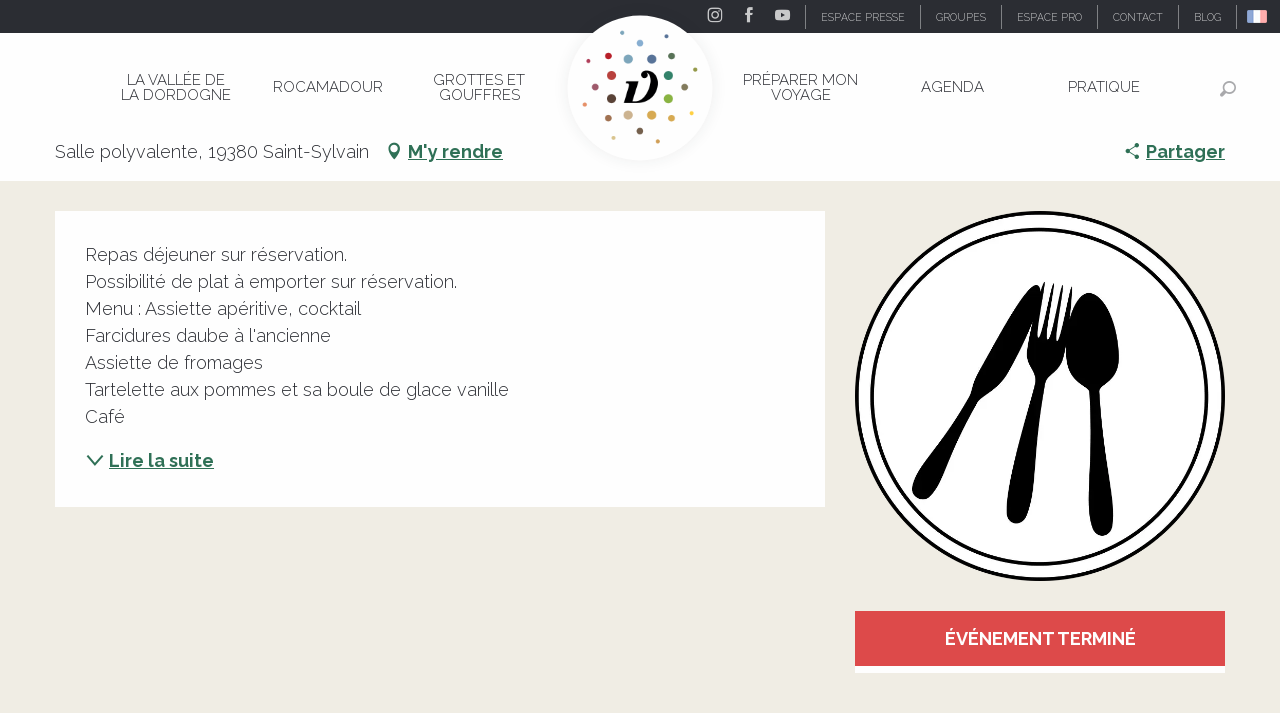

--- FILE ---
content_type: text/html; charset=utf-8
request_url: https://www.google.com/recaptcha/api2/anchor?ar=1&k=6Ld7b3YdAAAAAILy4_YdFfCY_TkRzuUkzOtTddbG&co=aHR0cHM6Ly93d3cudmFsbGVlLWRvcmRvZ25lLmNvbTo0NDM.&hl=en&v=PoyoqOPhxBO7pBk68S4YbpHZ&size=invisible&anchor-ms=20000&execute-ms=30000&cb=um045snolbyl
body_size: 48769
content:
<!DOCTYPE HTML><html dir="ltr" lang="en"><head><meta http-equiv="Content-Type" content="text/html; charset=UTF-8">
<meta http-equiv="X-UA-Compatible" content="IE=edge">
<title>reCAPTCHA</title>
<style type="text/css">
/* cyrillic-ext */
@font-face {
  font-family: 'Roboto';
  font-style: normal;
  font-weight: 400;
  font-stretch: 100%;
  src: url(//fonts.gstatic.com/s/roboto/v48/KFO7CnqEu92Fr1ME7kSn66aGLdTylUAMa3GUBHMdazTgWw.woff2) format('woff2');
  unicode-range: U+0460-052F, U+1C80-1C8A, U+20B4, U+2DE0-2DFF, U+A640-A69F, U+FE2E-FE2F;
}
/* cyrillic */
@font-face {
  font-family: 'Roboto';
  font-style: normal;
  font-weight: 400;
  font-stretch: 100%;
  src: url(//fonts.gstatic.com/s/roboto/v48/KFO7CnqEu92Fr1ME7kSn66aGLdTylUAMa3iUBHMdazTgWw.woff2) format('woff2');
  unicode-range: U+0301, U+0400-045F, U+0490-0491, U+04B0-04B1, U+2116;
}
/* greek-ext */
@font-face {
  font-family: 'Roboto';
  font-style: normal;
  font-weight: 400;
  font-stretch: 100%;
  src: url(//fonts.gstatic.com/s/roboto/v48/KFO7CnqEu92Fr1ME7kSn66aGLdTylUAMa3CUBHMdazTgWw.woff2) format('woff2');
  unicode-range: U+1F00-1FFF;
}
/* greek */
@font-face {
  font-family: 'Roboto';
  font-style: normal;
  font-weight: 400;
  font-stretch: 100%;
  src: url(//fonts.gstatic.com/s/roboto/v48/KFO7CnqEu92Fr1ME7kSn66aGLdTylUAMa3-UBHMdazTgWw.woff2) format('woff2');
  unicode-range: U+0370-0377, U+037A-037F, U+0384-038A, U+038C, U+038E-03A1, U+03A3-03FF;
}
/* math */
@font-face {
  font-family: 'Roboto';
  font-style: normal;
  font-weight: 400;
  font-stretch: 100%;
  src: url(//fonts.gstatic.com/s/roboto/v48/KFO7CnqEu92Fr1ME7kSn66aGLdTylUAMawCUBHMdazTgWw.woff2) format('woff2');
  unicode-range: U+0302-0303, U+0305, U+0307-0308, U+0310, U+0312, U+0315, U+031A, U+0326-0327, U+032C, U+032F-0330, U+0332-0333, U+0338, U+033A, U+0346, U+034D, U+0391-03A1, U+03A3-03A9, U+03B1-03C9, U+03D1, U+03D5-03D6, U+03F0-03F1, U+03F4-03F5, U+2016-2017, U+2034-2038, U+203C, U+2040, U+2043, U+2047, U+2050, U+2057, U+205F, U+2070-2071, U+2074-208E, U+2090-209C, U+20D0-20DC, U+20E1, U+20E5-20EF, U+2100-2112, U+2114-2115, U+2117-2121, U+2123-214F, U+2190, U+2192, U+2194-21AE, U+21B0-21E5, U+21F1-21F2, U+21F4-2211, U+2213-2214, U+2216-22FF, U+2308-230B, U+2310, U+2319, U+231C-2321, U+2336-237A, U+237C, U+2395, U+239B-23B7, U+23D0, U+23DC-23E1, U+2474-2475, U+25AF, U+25B3, U+25B7, U+25BD, U+25C1, U+25CA, U+25CC, U+25FB, U+266D-266F, U+27C0-27FF, U+2900-2AFF, U+2B0E-2B11, U+2B30-2B4C, U+2BFE, U+3030, U+FF5B, U+FF5D, U+1D400-1D7FF, U+1EE00-1EEFF;
}
/* symbols */
@font-face {
  font-family: 'Roboto';
  font-style: normal;
  font-weight: 400;
  font-stretch: 100%;
  src: url(//fonts.gstatic.com/s/roboto/v48/KFO7CnqEu92Fr1ME7kSn66aGLdTylUAMaxKUBHMdazTgWw.woff2) format('woff2');
  unicode-range: U+0001-000C, U+000E-001F, U+007F-009F, U+20DD-20E0, U+20E2-20E4, U+2150-218F, U+2190, U+2192, U+2194-2199, U+21AF, U+21E6-21F0, U+21F3, U+2218-2219, U+2299, U+22C4-22C6, U+2300-243F, U+2440-244A, U+2460-24FF, U+25A0-27BF, U+2800-28FF, U+2921-2922, U+2981, U+29BF, U+29EB, U+2B00-2BFF, U+4DC0-4DFF, U+FFF9-FFFB, U+10140-1018E, U+10190-1019C, U+101A0, U+101D0-101FD, U+102E0-102FB, U+10E60-10E7E, U+1D2C0-1D2D3, U+1D2E0-1D37F, U+1F000-1F0FF, U+1F100-1F1AD, U+1F1E6-1F1FF, U+1F30D-1F30F, U+1F315, U+1F31C, U+1F31E, U+1F320-1F32C, U+1F336, U+1F378, U+1F37D, U+1F382, U+1F393-1F39F, U+1F3A7-1F3A8, U+1F3AC-1F3AF, U+1F3C2, U+1F3C4-1F3C6, U+1F3CA-1F3CE, U+1F3D4-1F3E0, U+1F3ED, U+1F3F1-1F3F3, U+1F3F5-1F3F7, U+1F408, U+1F415, U+1F41F, U+1F426, U+1F43F, U+1F441-1F442, U+1F444, U+1F446-1F449, U+1F44C-1F44E, U+1F453, U+1F46A, U+1F47D, U+1F4A3, U+1F4B0, U+1F4B3, U+1F4B9, U+1F4BB, U+1F4BF, U+1F4C8-1F4CB, U+1F4D6, U+1F4DA, U+1F4DF, U+1F4E3-1F4E6, U+1F4EA-1F4ED, U+1F4F7, U+1F4F9-1F4FB, U+1F4FD-1F4FE, U+1F503, U+1F507-1F50B, U+1F50D, U+1F512-1F513, U+1F53E-1F54A, U+1F54F-1F5FA, U+1F610, U+1F650-1F67F, U+1F687, U+1F68D, U+1F691, U+1F694, U+1F698, U+1F6AD, U+1F6B2, U+1F6B9-1F6BA, U+1F6BC, U+1F6C6-1F6CF, U+1F6D3-1F6D7, U+1F6E0-1F6EA, U+1F6F0-1F6F3, U+1F6F7-1F6FC, U+1F700-1F7FF, U+1F800-1F80B, U+1F810-1F847, U+1F850-1F859, U+1F860-1F887, U+1F890-1F8AD, U+1F8B0-1F8BB, U+1F8C0-1F8C1, U+1F900-1F90B, U+1F93B, U+1F946, U+1F984, U+1F996, U+1F9E9, U+1FA00-1FA6F, U+1FA70-1FA7C, U+1FA80-1FA89, U+1FA8F-1FAC6, U+1FACE-1FADC, U+1FADF-1FAE9, U+1FAF0-1FAF8, U+1FB00-1FBFF;
}
/* vietnamese */
@font-face {
  font-family: 'Roboto';
  font-style: normal;
  font-weight: 400;
  font-stretch: 100%;
  src: url(//fonts.gstatic.com/s/roboto/v48/KFO7CnqEu92Fr1ME7kSn66aGLdTylUAMa3OUBHMdazTgWw.woff2) format('woff2');
  unicode-range: U+0102-0103, U+0110-0111, U+0128-0129, U+0168-0169, U+01A0-01A1, U+01AF-01B0, U+0300-0301, U+0303-0304, U+0308-0309, U+0323, U+0329, U+1EA0-1EF9, U+20AB;
}
/* latin-ext */
@font-face {
  font-family: 'Roboto';
  font-style: normal;
  font-weight: 400;
  font-stretch: 100%;
  src: url(//fonts.gstatic.com/s/roboto/v48/KFO7CnqEu92Fr1ME7kSn66aGLdTylUAMa3KUBHMdazTgWw.woff2) format('woff2');
  unicode-range: U+0100-02BA, U+02BD-02C5, U+02C7-02CC, U+02CE-02D7, U+02DD-02FF, U+0304, U+0308, U+0329, U+1D00-1DBF, U+1E00-1E9F, U+1EF2-1EFF, U+2020, U+20A0-20AB, U+20AD-20C0, U+2113, U+2C60-2C7F, U+A720-A7FF;
}
/* latin */
@font-face {
  font-family: 'Roboto';
  font-style: normal;
  font-weight: 400;
  font-stretch: 100%;
  src: url(//fonts.gstatic.com/s/roboto/v48/KFO7CnqEu92Fr1ME7kSn66aGLdTylUAMa3yUBHMdazQ.woff2) format('woff2');
  unicode-range: U+0000-00FF, U+0131, U+0152-0153, U+02BB-02BC, U+02C6, U+02DA, U+02DC, U+0304, U+0308, U+0329, U+2000-206F, U+20AC, U+2122, U+2191, U+2193, U+2212, U+2215, U+FEFF, U+FFFD;
}
/* cyrillic-ext */
@font-face {
  font-family: 'Roboto';
  font-style: normal;
  font-weight: 500;
  font-stretch: 100%;
  src: url(//fonts.gstatic.com/s/roboto/v48/KFO7CnqEu92Fr1ME7kSn66aGLdTylUAMa3GUBHMdazTgWw.woff2) format('woff2');
  unicode-range: U+0460-052F, U+1C80-1C8A, U+20B4, U+2DE0-2DFF, U+A640-A69F, U+FE2E-FE2F;
}
/* cyrillic */
@font-face {
  font-family: 'Roboto';
  font-style: normal;
  font-weight: 500;
  font-stretch: 100%;
  src: url(//fonts.gstatic.com/s/roboto/v48/KFO7CnqEu92Fr1ME7kSn66aGLdTylUAMa3iUBHMdazTgWw.woff2) format('woff2');
  unicode-range: U+0301, U+0400-045F, U+0490-0491, U+04B0-04B1, U+2116;
}
/* greek-ext */
@font-face {
  font-family: 'Roboto';
  font-style: normal;
  font-weight: 500;
  font-stretch: 100%;
  src: url(//fonts.gstatic.com/s/roboto/v48/KFO7CnqEu92Fr1ME7kSn66aGLdTylUAMa3CUBHMdazTgWw.woff2) format('woff2');
  unicode-range: U+1F00-1FFF;
}
/* greek */
@font-face {
  font-family: 'Roboto';
  font-style: normal;
  font-weight: 500;
  font-stretch: 100%;
  src: url(//fonts.gstatic.com/s/roboto/v48/KFO7CnqEu92Fr1ME7kSn66aGLdTylUAMa3-UBHMdazTgWw.woff2) format('woff2');
  unicode-range: U+0370-0377, U+037A-037F, U+0384-038A, U+038C, U+038E-03A1, U+03A3-03FF;
}
/* math */
@font-face {
  font-family: 'Roboto';
  font-style: normal;
  font-weight: 500;
  font-stretch: 100%;
  src: url(//fonts.gstatic.com/s/roboto/v48/KFO7CnqEu92Fr1ME7kSn66aGLdTylUAMawCUBHMdazTgWw.woff2) format('woff2');
  unicode-range: U+0302-0303, U+0305, U+0307-0308, U+0310, U+0312, U+0315, U+031A, U+0326-0327, U+032C, U+032F-0330, U+0332-0333, U+0338, U+033A, U+0346, U+034D, U+0391-03A1, U+03A3-03A9, U+03B1-03C9, U+03D1, U+03D5-03D6, U+03F0-03F1, U+03F4-03F5, U+2016-2017, U+2034-2038, U+203C, U+2040, U+2043, U+2047, U+2050, U+2057, U+205F, U+2070-2071, U+2074-208E, U+2090-209C, U+20D0-20DC, U+20E1, U+20E5-20EF, U+2100-2112, U+2114-2115, U+2117-2121, U+2123-214F, U+2190, U+2192, U+2194-21AE, U+21B0-21E5, U+21F1-21F2, U+21F4-2211, U+2213-2214, U+2216-22FF, U+2308-230B, U+2310, U+2319, U+231C-2321, U+2336-237A, U+237C, U+2395, U+239B-23B7, U+23D0, U+23DC-23E1, U+2474-2475, U+25AF, U+25B3, U+25B7, U+25BD, U+25C1, U+25CA, U+25CC, U+25FB, U+266D-266F, U+27C0-27FF, U+2900-2AFF, U+2B0E-2B11, U+2B30-2B4C, U+2BFE, U+3030, U+FF5B, U+FF5D, U+1D400-1D7FF, U+1EE00-1EEFF;
}
/* symbols */
@font-face {
  font-family: 'Roboto';
  font-style: normal;
  font-weight: 500;
  font-stretch: 100%;
  src: url(//fonts.gstatic.com/s/roboto/v48/KFO7CnqEu92Fr1ME7kSn66aGLdTylUAMaxKUBHMdazTgWw.woff2) format('woff2');
  unicode-range: U+0001-000C, U+000E-001F, U+007F-009F, U+20DD-20E0, U+20E2-20E4, U+2150-218F, U+2190, U+2192, U+2194-2199, U+21AF, U+21E6-21F0, U+21F3, U+2218-2219, U+2299, U+22C4-22C6, U+2300-243F, U+2440-244A, U+2460-24FF, U+25A0-27BF, U+2800-28FF, U+2921-2922, U+2981, U+29BF, U+29EB, U+2B00-2BFF, U+4DC0-4DFF, U+FFF9-FFFB, U+10140-1018E, U+10190-1019C, U+101A0, U+101D0-101FD, U+102E0-102FB, U+10E60-10E7E, U+1D2C0-1D2D3, U+1D2E0-1D37F, U+1F000-1F0FF, U+1F100-1F1AD, U+1F1E6-1F1FF, U+1F30D-1F30F, U+1F315, U+1F31C, U+1F31E, U+1F320-1F32C, U+1F336, U+1F378, U+1F37D, U+1F382, U+1F393-1F39F, U+1F3A7-1F3A8, U+1F3AC-1F3AF, U+1F3C2, U+1F3C4-1F3C6, U+1F3CA-1F3CE, U+1F3D4-1F3E0, U+1F3ED, U+1F3F1-1F3F3, U+1F3F5-1F3F7, U+1F408, U+1F415, U+1F41F, U+1F426, U+1F43F, U+1F441-1F442, U+1F444, U+1F446-1F449, U+1F44C-1F44E, U+1F453, U+1F46A, U+1F47D, U+1F4A3, U+1F4B0, U+1F4B3, U+1F4B9, U+1F4BB, U+1F4BF, U+1F4C8-1F4CB, U+1F4D6, U+1F4DA, U+1F4DF, U+1F4E3-1F4E6, U+1F4EA-1F4ED, U+1F4F7, U+1F4F9-1F4FB, U+1F4FD-1F4FE, U+1F503, U+1F507-1F50B, U+1F50D, U+1F512-1F513, U+1F53E-1F54A, U+1F54F-1F5FA, U+1F610, U+1F650-1F67F, U+1F687, U+1F68D, U+1F691, U+1F694, U+1F698, U+1F6AD, U+1F6B2, U+1F6B9-1F6BA, U+1F6BC, U+1F6C6-1F6CF, U+1F6D3-1F6D7, U+1F6E0-1F6EA, U+1F6F0-1F6F3, U+1F6F7-1F6FC, U+1F700-1F7FF, U+1F800-1F80B, U+1F810-1F847, U+1F850-1F859, U+1F860-1F887, U+1F890-1F8AD, U+1F8B0-1F8BB, U+1F8C0-1F8C1, U+1F900-1F90B, U+1F93B, U+1F946, U+1F984, U+1F996, U+1F9E9, U+1FA00-1FA6F, U+1FA70-1FA7C, U+1FA80-1FA89, U+1FA8F-1FAC6, U+1FACE-1FADC, U+1FADF-1FAE9, U+1FAF0-1FAF8, U+1FB00-1FBFF;
}
/* vietnamese */
@font-face {
  font-family: 'Roboto';
  font-style: normal;
  font-weight: 500;
  font-stretch: 100%;
  src: url(//fonts.gstatic.com/s/roboto/v48/KFO7CnqEu92Fr1ME7kSn66aGLdTylUAMa3OUBHMdazTgWw.woff2) format('woff2');
  unicode-range: U+0102-0103, U+0110-0111, U+0128-0129, U+0168-0169, U+01A0-01A1, U+01AF-01B0, U+0300-0301, U+0303-0304, U+0308-0309, U+0323, U+0329, U+1EA0-1EF9, U+20AB;
}
/* latin-ext */
@font-face {
  font-family: 'Roboto';
  font-style: normal;
  font-weight: 500;
  font-stretch: 100%;
  src: url(//fonts.gstatic.com/s/roboto/v48/KFO7CnqEu92Fr1ME7kSn66aGLdTylUAMa3KUBHMdazTgWw.woff2) format('woff2');
  unicode-range: U+0100-02BA, U+02BD-02C5, U+02C7-02CC, U+02CE-02D7, U+02DD-02FF, U+0304, U+0308, U+0329, U+1D00-1DBF, U+1E00-1E9F, U+1EF2-1EFF, U+2020, U+20A0-20AB, U+20AD-20C0, U+2113, U+2C60-2C7F, U+A720-A7FF;
}
/* latin */
@font-face {
  font-family: 'Roboto';
  font-style: normal;
  font-weight: 500;
  font-stretch: 100%;
  src: url(//fonts.gstatic.com/s/roboto/v48/KFO7CnqEu92Fr1ME7kSn66aGLdTylUAMa3yUBHMdazQ.woff2) format('woff2');
  unicode-range: U+0000-00FF, U+0131, U+0152-0153, U+02BB-02BC, U+02C6, U+02DA, U+02DC, U+0304, U+0308, U+0329, U+2000-206F, U+20AC, U+2122, U+2191, U+2193, U+2212, U+2215, U+FEFF, U+FFFD;
}
/* cyrillic-ext */
@font-face {
  font-family: 'Roboto';
  font-style: normal;
  font-weight: 900;
  font-stretch: 100%;
  src: url(//fonts.gstatic.com/s/roboto/v48/KFO7CnqEu92Fr1ME7kSn66aGLdTylUAMa3GUBHMdazTgWw.woff2) format('woff2');
  unicode-range: U+0460-052F, U+1C80-1C8A, U+20B4, U+2DE0-2DFF, U+A640-A69F, U+FE2E-FE2F;
}
/* cyrillic */
@font-face {
  font-family: 'Roboto';
  font-style: normal;
  font-weight: 900;
  font-stretch: 100%;
  src: url(//fonts.gstatic.com/s/roboto/v48/KFO7CnqEu92Fr1ME7kSn66aGLdTylUAMa3iUBHMdazTgWw.woff2) format('woff2');
  unicode-range: U+0301, U+0400-045F, U+0490-0491, U+04B0-04B1, U+2116;
}
/* greek-ext */
@font-face {
  font-family: 'Roboto';
  font-style: normal;
  font-weight: 900;
  font-stretch: 100%;
  src: url(//fonts.gstatic.com/s/roboto/v48/KFO7CnqEu92Fr1ME7kSn66aGLdTylUAMa3CUBHMdazTgWw.woff2) format('woff2');
  unicode-range: U+1F00-1FFF;
}
/* greek */
@font-face {
  font-family: 'Roboto';
  font-style: normal;
  font-weight: 900;
  font-stretch: 100%;
  src: url(//fonts.gstatic.com/s/roboto/v48/KFO7CnqEu92Fr1ME7kSn66aGLdTylUAMa3-UBHMdazTgWw.woff2) format('woff2');
  unicode-range: U+0370-0377, U+037A-037F, U+0384-038A, U+038C, U+038E-03A1, U+03A3-03FF;
}
/* math */
@font-face {
  font-family: 'Roboto';
  font-style: normal;
  font-weight: 900;
  font-stretch: 100%;
  src: url(//fonts.gstatic.com/s/roboto/v48/KFO7CnqEu92Fr1ME7kSn66aGLdTylUAMawCUBHMdazTgWw.woff2) format('woff2');
  unicode-range: U+0302-0303, U+0305, U+0307-0308, U+0310, U+0312, U+0315, U+031A, U+0326-0327, U+032C, U+032F-0330, U+0332-0333, U+0338, U+033A, U+0346, U+034D, U+0391-03A1, U+03A3-03A9, U+03B1-03C9, U+03D1, U+03D5-03D6, U+03F0-03F1, U+03F4-03F5, U+2016-2017, U+2034-2038, U+203C, U+2040, U+2043, U+2047, U+2050, U+2057, U+205F, U+2070-2071, U+2074-208E, U+2090-209C, U+20D0-20DC, U+20E1, U+20E5-20EF, U+2100-2112, U+2114-2115, U+2117-2121, U+2123-214F, U+2190, U+2192, U+2194-21AE, U+21B0-21E5, U+21F1-21F2, U+21F4-2211, U+2213-2214, U+2216-22FF, U+2308-230B, U+2310, U+2319, U+231C-2321, U+2336-237A, U+237C, U+2395, U+239B-23B7, U+23D0, U+23DC-23E1, U+2474-2475, U+25AF, U+25B3, U+25B7, U+25BD, U+25C1, U+25CA, U+25CC, U+25FB, U+266D-266F, U+27C0-27FF, U+2900-2AFF, U+2B0E-2B11, U+2B30-2B4C, U+2BFE, U+3030, U+FF5B, U+FF5D, U+1D400-1D7FF, U+1EE00-1EEFF;
}
/* symbols */
@font-face {
  font-family: 'Roboto';
  font-style: normal;
  font-weight: 900;
  font-stretch: 100%;
  src: url(//fonts.gstatic.com/s/roboto/v48/KFO7CnqEu92Fr1ME7kSn66aGLdTylUAMaxKUBHMdazTgWw.woff2) format('woff2');
  unicode-range: U+0001-000C, U+000E-001F, U+007F-009F, U+20DD-20E0, U+20E2-20E4, U+2150-218F, U+2190, U+2192, U+2194-2199, U+21AF, U+21E6-21F0, U+21F3, U+2218-2219, U+2299, U+22C4-22C6, U+2300-243F, U+2440-244A, U+2460-24FF, U+25A0-27BF, U+2800-28FF, U+2921-2922, U+2981, U+29BF, U+29EB, U+2B00-2BFF, U+4DC0-4DFF, U+FFF9-FFFB, U+10140-1018E, U+10190-1019C, U+101A0, U+101D0-101FD, U+102E0-102FB, U+10E60-10E7E, U+1D2C0-1D2D3, U+1D2E0-1D37F, U+1F000-1F0FF, U+1F100-1F1AD, U+1F1E6-1F1FF, U+1F30D-1F30F, U+1F315, U+1F31C, U+1F31E, U+1F320-1F32C, U+1F336, U+1F378, U+1F37D, U+1F382, U+1F393-1F39F, U+1F3A7-1F3A8, U+1F3AC-1F3AF, U+1F3C2, U+1F3C4-1F3C6, U+1F3CA-1F3CE, U+1F3D4-1F3E0, U+1F3ED, U+1F3F1-1F3F3, U+1F3F5-1F3F7, U+1F408, U+1F415, U+1F41F, U+1F426, U+1F43F, U+1F441-1F442, U+1F444, U+1F446-1F449, U+1F44C-1F44E, U+1F453, U+1F46A, U+1F47D, U+1F4A3, U+1F4B0, U+1F4B3, U+1F4B9, U+1F4BB, U+1F4BF, U+1F4C8-1F4CB, U+1F4D6, U+1F4DA, U+1F4DF, U+1F4E3-1F4E6, U+1F4EA-1F4ED, U+1F4F7, U+1F4F9-1F4FB, U+1F4FD-1F4FE, U+1F503, U+1F507-1F50B, U+1F50D, U+1F512-1F513, U+1F53E-1F54A, U+1F54F-1F5FA, U+1F610, U+1F650-1F67F, U+1F687, U+1F68D, U+1F691, U+1F694, U+1F698, U+1F6AD, U+1F6B2, U+1F6B9-1F6BA, U+1F6BC, U+1F6C6-1F6CF, U+1F6D3-1F6D7, U+1F6E0-1F6EA, U+1F6F0-1F6F3, U+1F6F7-1F6FC, U+1F700-1F7FF, U+1F800-1F80B, U+1F810-1F847, U+1F850-1F859, U+1F860-1F887, U+1F890-1F8AD, U+1F8B0-1F8BB, U+1F8C0-1F8C1, U+1F900-1F90B, U+1F93B, U+1F946, U+1F984, U+1F996, U+1F9E9, U+1FA00-1FA6F, U+1FA70-1FA7C, U+1FA80-1FA89, U+1FA8F-1FAC6, U+1FACE-1FADC, U+1FADF-1FAE9, U+1FAF0-1FAF8, U+1FB00-1FBFF;
}
/* vietnamese */
@font-face {
  font-family: 'Roboto';
  font-style: normal;
  font-weight: 900;
  font-stretch: 100%;
  src: url(//fonts.gstatic.com/s/roboto/v48/KFO7CnqEu92Fr1ME7kSn66aGLdTylUAMa3OUBHMdazTgWw.woff2) format('woff2');
  unicode-range: U+0102-0103, U+0110-0111, U+0128-0129, U+0168-0169, U+01A0-01A1, U+01AF-01B0, U+0300-0301, U+0303-0304, U+0308-0309, U+0323, U+0329, U+1EA0-1EF9, U+20AB;
}
/* latin-ext */
@font-face {
  font-family: 'Roboto';
  font-style: normal;
  font-weight: 900;
  font-stretch: 100%;
  src: url(//fonts.gstatic.com/s/roboto/v48/KFO7CnqEu92Fr1ME7kSn66aGLdTylUAMa3KUBHMdazTgWw.woff2) format('woff2');
  unicode-range: U+0100-02BA, U+02BD-02C5, U+02C7-02CC, U+02CE-02D7, U+02DD-02FF, U+0304, U+0308, U+0329, U+1D00-1DBF, U+1E00-1E9F, U+1EF2-1EFF, U+2020, U+20A0-20AB, U+20AD-20C0, U+2113, U+2C60-2C7F, U+A720-A7FF;
}
/* latin */
@font-face {
  font-family: 'Roboto';
  font-style: normal;
  font-weight: 900;
  font-stretch: 100%;
  src: url(//fonts.gstatic.com/s/roboto/v48/KFO7CnqEu92Fr1ME7kSn66aGLdTylUAMa3yUBHMdazQ.woff2) format('woff2');
  unicode-range: U+0000-00FF, U+0131, U+0152-0153, U+02BB-02BC, U+02C6, U+02DA, U+02DC, U+0304, U+0308, U+0329, U+2000-206F, U+20AC, U+2122, U+2191, U+2193, U+2212, U+2215, U+FEFF, U+FFFD;
}

</style>
<link rel="stylesheet" type="text/css" href="https://www.gstatic.com/recaptcha/releases/PoyoqOPhxBO7pBk68S4YbpHZ/styles__ltr.css">
<script nonce="Ib6CFCer-fsJmIL9s1Qe6w" type="text/javascript">window['__recaptcha_api'] = 'https://www.google.com/recaptcha/api2/';</script>
<script type="text/javascript" src="https://www.gstatic.com/recaptcha/releases/PoyoqOPhxBO7pBk68S4YbpHZ/recaptcha__en.js" nonce="Ib6CFCer-fsJmIL9s1Qe6w">
      
    </script></head>
<body><div id="rc-anchor-alert" class="rc-anchor-alert"></div>
<input type="hidden" id="recaptcha-token" value="[base64]">
<script type="text/javascript" nonce="Ib6CFCer-fsJmIL9s1Qe6w">
      recaptcha.anchor.Main.init("[\x22ainput\x22,[\x22bgdata\x22,\x22\x22,\[base64]/[base64]/MjU1Ong/[base64]/[base64]/[base64]/[base64]/[base64]/[base64]/[base64]/[base64]/[base64]/[base64]/[base64]/[base64]/[base64]/[base64]/[base64]\\u003d\x22,\[base64]\\u003d\\u003d\x22,\x22azhudUHDsi/DjkbCj8K9wrHCmVHDp8OdZMKLZ8O9EBwbwrovJE8Lwq04wq3Cg8OYwqJtR2XDqcO5wpvCo3/Dt8Olwp1PeMOwwqJUGcOMbRXCuQVPwq1lRn/DqD7CmSDCoMOtP8KPG27DrMOuwojDjkZ6w7zCjcOWwpLCuMOnV8KgDUldL8Klw7hoCibCpVXCm2bDrcOpLl0mwpl0agFpUMKMwpXCvsONUVDCnwg9WCw8EH/DlWkYLDbDhkbDqBp1DF/Cu8O/wpjDqsKIwqrCi3UYw5PCpcKEwpc/HcOqV8KOw4oFw4Rfw4vDtsOFwoVyH1NQe8KLWh04w755wqR5fil2QQ7CulfCpcKXwrJGAi8fwqDCusOYw4oQw4DCh8OMwoEKWsOGeXrDlgQhanLDiErDlsO/wq08wqhMKRp7wofCnj1PR1l9csORw4jDvgDDkMOAI8ORFRZKU2DCiHjClMOyw7DCiBnClcK/KcKEw6cmw5/DjsOIw7xhFcOnFcOSw6rCrCVTJwfDjB/Cmm/[base64]/[base64]/Dv8KRWwVaw59bVR5AKsKpeMOrwqcydXPDrcOSamTCsls4M8OzElDCicOtCMKhSDBEUFLDvMKBa2ROw7/CrBTCmsOtGRvDrcK+Dm5kw7Jdwo8Xw5Qww4NnfMO8MU/Dr8KJJMOMEmtbwp/DngnCjMOtw5tZw4wLdMOxw7Rgw7VqwrrDtcONwq8qHkRJw6nDg8KfbsKLcjHCjC9Ewp7CqcK0w6AjHB55w5HDpsOufSJcwrHDqsKHTcOow6rDrW9kdUrCh8ONf8KWw43DpCjCsMOBwqLCmcO2bEJxTsKmwo8mwqDCmMKywq/[base64]/w4/DisKbwrgqw4t2wpzCoMOEw7HCksO6w5ojCn/DgHHDrx4twocvw4paw6TDvlo6w64JYsKjUMOwwqfCrjN2dsK6EsOAwrROwp1dw5ABw6bDp0RcwqlCdANzH8OcUsKNwqjDgUY8YMOeJmteDnVQE0Yew7PDuMO1w7hmw599fGI6b8KTw4FTw6kMwq7CsS1Iw7LCiDg+wo7CtwAKMzkAQFVfSgJkw4dob8K/ScKEChDDh2nCgMK7w5E9ZB/DsWhcwpnCisKjwoPCqMKnw7/DrMOJw55dwq7Doz7DhsKgScOGwoJrwoxfw6BLA8OXVmzCoRxpw6fCnsOnUH7CthlMwp0yGcOhwrXDtkPCssOdUwTDocKyZHDDhsO3ZgrCmhjDrEM9KcKiw6Mjw4nDqA/CtsK5wozDlMKcL8Ohwq1wwo3DgMKbwodEw5bChsKuTcO4w7BNQsO+R118w7XCtMO+w7wxNybDlATCi3FFajEfw7/CpcK7w5zCkMK+X8OSw77Cj2plMMKMwr05wprCusOlewjCoMKlwq3Cpw0uwrTCghBzw5weAcKjwrsQFMOtE8KkaMOwf8Oow4nDtETCuMOTDTMYBm/CrcOgcsKETVkRe0MEw5RZw7VcbMKZwpw6QzUgJ8OCTMKLwq7DqDbDjcOLwqfCrVjDoxnDksOMMcOewqoQQcK+UsOpSwzCj8KTwpjDpT8GwrjDoMKoBRnDlMK4wpXCvD/Dk8KyOGAyw4lMA8Odwo0mw7vDhznDiB0deMOtwqYoJMKhT3PCoBZrw4bCusOzD8KmwoHCvHzDl8OfFBDCnw/[base64]/DpmnCmS/Cm8Orwp0TwqrDilXClMO+e8OGJ07DkcOzDcKeKcOIw6Iiw59Ew4grcUnCsErCqQjCmsOeHmlTJB/CtHUWwr8IcCTCisKfWC43G8KVw6RCw5vCm2XDtsKvw5ZZw7bDpsOIwrk8JMOIwopNw4rDt8OcY2TCqxjDqMOpwr1gXCHClcODECrDo8OrZcKvR3ZpWMKuwqjDsMKZCn/DvcOwwqwHcW7DrcOtAQvCvMKTRC7Dh8K1wrZlwqfDskTDthN/w75jD8K2wqkcw5BCKcKiTlAQMX86C8KFaj87K8O1w5M+DwzDpnHDpFZFDG8vw43DpcKOdcKzw4dhJsKZwqALdTbClxXDo2J/w6trw7fCnULDmMOzw6vChQfCmHDDrDM9LsKwasK4wpZ5bUnCusOzKcOZwrvDjxkQwp7Cl8KSWQQnwpwpb8O1w69tw7/DkhzDlU/DgkrDuwwUw6VhDErCmmLDqcKcw7tmTzHDjcKgYDgowp/Dl8OVw4TDkhNfTsOawppNw54/[base64]/[base64]/wpMcw4zDnMOLw4DDkFbDvhPDl8OGV8KVSQ8gFGPDojTDscKtP0FXWgheBmTCi2wqJXUCw4rDksK1IcKRWgAXw7/[base64]/CrcK1SMKiwrLCuMO6wr54w5PCo8OKV2dKwr3DqcO4wotTw6zDtsKDw6EFwqjCkUnDpT1OFwQZw7c8wrLCh1fDmjrDjkJHNlY2O8KZFsOjw7PDlznDsVHDncO+IFd/RcKpc3I0wow8BGEBwo9mwrnCmcKiwrbDvcOlaXdRwozCr8Kyw55rJsO6GgjCs8Kkw40/[base64]/[base64]/Di8KcFMKVGHbDvcOYOzwAw5DDk8OON8OSJ1rCtyDDmMKywrnDmEEYXHI5wqwZwqcwwo3CtlbDu8K1woDDkQUUMB4XwogbOBAkXDfCmcOzHMKxN0YyBGXDisK/BATDpsKBVx3DrMOaL8Kqw5ApwpFZVgXCncKfw6LCn8OAw7vCv8Ovw6LChcO7wrzCm8OQQ8OtbRTDhmfClcOWGMOTwr0fWwtgEg3DmDw/ak3ClS4sw4UUZFh5B8Kvwr3CucOSwp7CqzHDqFbDhl1PWcOXXsKQwoNeHjDChHQAw7hcwrrCgAF0wp3ClCbDvHwhY2/Dnx3Dt2Ukw5wxPsKDP8Kmfl3DqsOPwrfCpcKuwp/Dq8ODAcKxRMOZwr5gwpXDncK5wo0cwpvDmsKXCGPCoBkswq/DsA3Ct3XCicKqwqQSwpvCsnXCjzNGMsONw4bCmMOTPzHCkMOBwqAbw5fCiA7CiMOafMKuwrDDt8KKwqAHRsOkJ8KPw7nDin7CgsKmwrzCrGDDmjgQWcOfQMK0d8KMw5gmwonDlC0vOMO2w4TCgnUzFMKKwqTCocOCAsK/w4/DmsOqw7FcSFBcwrgnD8KHw4TDkzs0wr3CjWnDrCzCpcK/wpgiNMOqwptodU4Bw4nCt1VobjYae8Ktd8OlWDLCrk/[base64]/ConvCnsOGPMOORSzCvTtGw44BO1/DtMKJAsKDAx9mQMKeTzIXwrNvw4DDg8OKEDfCiXMaw7zCs8O7wpU9wpvDiMOLwp/[base64]/CkcOLwoxaw5hTQgLDmBNrQnwSw4BhTcK4wpo2wqnDqDFFI8KXGQBHeMOxwqjDq3FswosWNFfDlXfDhFfDsDXDp8KrWcKRwqIBNz5lw7R0w7A9wrRfT3HCgMOjXxPDu2VATsK/w4LCoiV5ZmvDlQjCm8KUw6wDwo4BCRZec8KXwrlXwqZ1w71aKlglZMO7wpkRw6/Dm8KNFsOVfXxUd8O0HBRtaBXDssOSOsOSKcOtXcKnwrjClcOSwrY1w74tw7rDlmRcQkd/[base64]/[base64]/DmhRTwqHClibCjjdLHTXCkcOKUkPDkMOLfsOmw5o/wpTCh2VNwp4Dw5d6w6/CsMKdV0/CksK8w6nDhmjCgsOpwo/Ck8KwQsK2wqTDsWEoJ8Ovwox8H30IwofDixvCpykdV0/Cig3Ct21fNMOnAh4yw4waw7ZVw5jCsBnDjBXCksOCem5VZ8OsaRLDnW8BCFwxwqXDoMOkdDJoE8O6ccKQw4Bmw43DvcOYw7RvOSUNOk9xEsOMMcKyWMOnGBzDkgTCknLCtlsKBTQ6wq5+GCXDoUMVDMKAwqoFNMKnw4lPwrM0w5nCkcKKwq/[base64]/DuMK9w4IkZcODw4QeMMKfw6V4w60FIHjDv8KiGsOwS8O/wrjDr8OYwplOZ1kOw4jDpUJpVHnDgcODOhdjwrrDjMK/[base64]/CsOaWlDCsBXDtsO4c0NnDMKgFsK5AigxJsObF8KQcMKUMMO+NTdEI2MAbMKTIzsOaB7DmUYvw6V1VhtjW8OuWW/Crn1lw5JNwqVBeHxEw4DCvsKKPTIywrMPw5N/[base64]/DiMKzUR3ChEXDrcOMw77Do8K3wrzCpsKbXkzCiMOzJCsiM8K4wqHDlTBWbUwSLcKtDcK5cFHDkmfCpMOzczvCvMKDEcO4P8KmwopkGsOZZsOcUR1UDcOowoBOUQ7DmcO/S8OiM8OYTFHDtcO9w7bClsOcHlfDqCNNw680wrbDrMObw5tvwpYUw5LCgcORw6J2w6gbwpc2w7zCs8Obwo7CnAzDkMO/DxLCvUXDoR/CuT7CqsOtS8OXA8OfwpfCkcK4TEjCncOAw6dmM0vCg8KkYsOSM8KAbsOiRRPCllPDk1rDuw0veXFERFA+w5wvw7HCpg7Di8KMeE0gZnzChsK4wqM/w6MDEibCosOAw4DDrsOYwq/DnxrDn8OTw7ACwrXDp8Kmw4NrDjvCmcKrbMKfH8KPZMKTKMKZQ8KoWRxUQx/CiUbCncKwYWXCosO4w5fCm8Oqw6LCphPCtngrw6fCngIfUDXCpHc6w6jCgjzDsgZAUCvDjUNZN8K/wqEXFVTDp8OQF8O5woHCi8KCw6zCgMOdwqVCw5h5wpzDqngoKhg3KsOIw4pFw4UZw7QIwqbCj8KFHMKiAMOeY1dtVmozwodYDcKPJ8OBFsO3woI2w4EMw5vCqB53c8O/[base64]/wrVWw7nCiFkjwrTDh1pnw6QwwpdlKMOSw44nHMKYa8OFwpheDsKycG3CjSrDiMKYw7QZU8O8wqbCnnjCoMKZYMO0IcKpwogOIR0KwpJCwrDCp8OmwqxQw4BoMHMKLU/CtcK3asOew6PCp8KfwqILwo8XU8OKQ3rCu8Kgw6TCqcOHw7MiOsKAQg7CkMKywrvDuHZwYsKBLTPDpH/Cu8OrLTwVw7B7OcOJwrzCvXtJL3FOwp3ClhPDtMKIw5TCm2fCnsOGdD7DpGETw5RZw7HDilXDqcOawqDCrsK5QHkNMsOOa2phw6zDssO4az51w60Ywq3Cv8KjTVw5K8O7wqMNCsKOMDsNw7PDicOEwqhtUMOTPcKewqxow5YAZsOMw7www4TCvcKiFFHDrsKsw4V/[base64]/Cp8Kiw71FwrnCt3jCvxvCvcKsYMKYcH5RGxgOw7HDmzNsw4vDjMObw5nDohgVdHrCl8OPWMK4wpJwSDgmTsK9FsOCAyFqXF3DlcOCQVZWwrdAwpcEFcKew5LDr8K/EMO2w5gKecOKwrjDvlXDsR5EB3l+EsOYw749w6dxV3MRw7bDpFbCs8OnD8OFRC3CssOlw6IAwpVMYcOKAC/DgAfClcKfwocNYcO6c3kWw7fClsOYw6NEw4jDhcKufcOHMjsMw5ZLEC5Gwqp8wpLCqCnDqSvCpcKwwq/DksKaVgLCn8K5SmEXw5bCghpQwrkdenBGwozDncKUw6LCl8KhIcKVwp7CgsKkbsO5aMKzOsOZw60Kc8OJCsKIN8KpFU7CiVbCsjHCp8O3PRrDusK4elXDhcOeFMKMesK/GcO5wrzDuxrDp8OKwqsNCsKIWMO0NWYCX8OIw4LCnsKUw54Dw5rDnWTCnsODD3TDvcKEak5CwqXDh8KDwqIjwpvCgW3Cp8OTw6MYwpjCs8KkbsKkw5AlS0c2ETfDpsKWA8KqwpLChXPCh8Kkw6XCu8K1wpjDrywCBh3CkwTCknwGQCxgwqgLeMKHD0tyw5zCvAvDiA/Ch8K1IMKNwqF6ecOiwo7DukjDqzYmw5jCtsKmdFEBwpPCoGtxesOuLlfDhcOfH8OMwpwLwqdWwoE/w67DribCpcKRw78/w7fCpcKWw5oIWjTCm3nCsMOHw4V4w5bCln/Ch8O5wq3CoD55ZsKQw45Tw64Lw6xEZlvDnV9wbjfCmsOEwr/DokkCwr8Yw5QZwrvCnsO/WcOKGWXDj8Kpw7TCjsKpeMKYRzXCljFGXsO0HVpawp7DnlLDmsKEw407E0Fbw6BRw7/CtMOzwr7DicK2w48oIsOHw6pKwpPCt8OJE8KjwqkeSlfCoTfCs8OhwrrCvyEQw65mVMOPwr3Dq8KIRsOOw6pQw5XCiH0OBCYLPitoeEPDpcOQwrZDCXHCu8KVbV3CvDcVw7LDpMK5w53Du8KYTUEjBg8pAWsaN0/DoMKDelRZworDmyjDv8OlEF5Iw5QVwo4HwprCqMOSw55YZnpPB8OEQiQ3w44OQMKGJDvCucOnw4R6wqvDvcOhTsOkwozCqAjCjjBMwpDDlMOCw4XDiHDDnMO/[base64]/[base64]/YxPCqsKJw5fCicKCVsOJcB4HwrJzDwLCrMO8B27Ds8KnQ8KlV0rDjcOyaU9cPMOBPTXCgcKVVMK5wp7CqhpMwqzCskwKD8OHBsK+WgILw6/[base64]/CnjHDsURpwpXDn1VnJcOaw7lCwqbCqQTCnlLCo8Krw6p8BXRzTMOOS0XCmcObDV7DrcOlw75ewqgXGcO2w7FHXsOpcxl+W8OAwrbDtis7w7rChAzDuFvCv2/DmsOewo96w6fCkATDuSFXw6shw53Do8Ojwqk9e1TDksKMbjhxE3hOwrMyJHTCpMOBQsK0LVpjwqpKwoRqBMK3SsOsw5nDj8Ofwr/DoCIRUsKVAVvCvj0LISUbw5VBTUpVS8KWLk9/[base64]/CjVhtw4wyw5E5w4PClz4gaV7DsMOmwrcFwqfDn8Kvw5ZhQw5Awo7Dv8OmwqPDssKewpYafcKMw53DqcKvEMOLF8O7Vit/D8KZw5fDilldwqLDuEBuw6hmwpPCsCBCdsOaH8OPZ8OZf8Okw5ocLMO0LwfDisODOMKVw6wBYWPDlsKKw6TDoy/DpHUJK2ZzG2gLwpLDoh/DpBfDrsOmIGvDrx/[base64]/DmcOEw6Rvwqhww5FhczrCsWbDngfDnsOwKTwFacKpA38lEVjDnX1tIzLCsyUdIsOwwoBNMjsPaTvDj8KVEGpmwrjCryrDmsKww745FGnDk8O4aHTDtxYDVMOeblQpw5/DukLDiMKUwp1/w44SC8OnXmLClcKKwoZxcQ3DgMKFThTCl8KKesO2w43CmTkewqfCmGp5wr0EO8OlHXTCu3/CphPCo8OWacKOwrc9CMODGsOYXcOAbcKZHVHCoBQCZcO6O8O+UhQpwpPDi8O8wqolOMOJEVbDgcORw6DCjVwCfMOvwqJLwo4nw5/CqmsYM8Kwwq5tQcO/wqoCdXxGw7PDh8KmSsKKwoHDscKEIsKDAlHCisO9wrIWw4fDj8O7wo7CqsKwXcKcUQMZw58/[base64]/CpcOqZ8Kqw5hMbMOBQFnCqloOX8KCwpbDuk7Dl8KAIzYYL0nCgRVzw6kGccKWw6rDuTtcwpwGw73Du1rCt1vCgV3CsMK1wrVeP8KABcK9w7xDw4LDrw3Ct8Kjw5vDqMKAKcK/UsOiHwM0wqDCkhjCgR3Dq11kw59/w6nCjcODw5tZCcK/e8O+w4/Dm8KCVMKFwrvChHzCi1HCvgTChApdw7FFPcKqw5R6Q3UUwqbDgHRKcR7DsQDCgsOuU0NZwpfCghjDmn4Vw6BEwpXCtcOnwrhAUcKlPcObcMOIw6UFwpPCnwBNAMKHMsKZw7/CtsKCwo7DoMK/[base64]/wqPCgFs5w6MwU38GwqDDjjHDrXxoASjCrAJow6bCgw7DocOlw7HDnBPCvMKxw75gw6F1wq1rwo7Du8Oxw7rChj5BMgtUZjkaw4fCncOVwrPDl8K/w7XCih3Crj1tZw9RF8KKK1fCmC4Qw7XCg8OaI8ORw4oDB8KTw7TDq8OLwrIOw7nDnsOHw5bDm8K9SMK4QjfCsMKQw4/[base64]/DkBDDkz7CqcOXw6XCocOJwpolaMOiw4nCu0DCtgTDtVXCiX9pwqkwwrHDrjXDnEYaDMKOZ8KXwrpLw7lmAgbCthA+wo9KB8O6Mggbw7Qkwq4Iw5Vgw7XDosOVw4TDs8Ktwpkjw5Zrw43Dg8KzeB3CtsOeaMOQwrRVUMKFWhwWw7law4HDlMKWKwtEwqUrw5/CglBJw7tmGSNbOsKGBxLCgcOkwpnDqGjCvgFnf30nYsK9FcOcw6bDoyJ0NwDDrcOZTsO0Tk42Vg1cwqzCi2QOTCkgwpnCtMOEwoJ2w73Dt3kfQloyw7PDoiBCwr7DtMO9w5kIw7MLGEfCrsOEW8KZw7xmAMKLw5hKTSPDpsOxXcO+WMKpWy/Ck2HCrgfDq3nCkMK4AMKaA8KLABvDlRLDuU7DpcOGwo7CosKzw5IDS8OBw79BCjDDoE/CnjvCj1PCtzo/aUfDrcKSw4nDv8K5wprCgzNWFCvCvXB9ScOgw7vCrsKqwqDCkynDlQovalZMC1RgQHnDm1HDk8KpwpbCkMKqJsOlwrDDr8O5RX7DtkLDkm/[base64]/OMOGYMOIwqbCvEVYwrMuLsKVaWQTY8K0wozDkDfCtS15w6/[base64]/[base64]/DmHR1NMOzw4bDr8OSIDbChsKyEsOYwqoGW0bDu181w5PDs11bw4gtwoEFwqfCkcKXwpTCqBIUwo3DqTkjAMKVPiseacK7LUllwqkyw4cUCj/DtHfChcKzw59ow5HDvMOPw4ocw413w7JUwpHDrMORKsOMNwF8PQnCucKswr8Jwo/DksKfwqkaXDFGXEcUw6tNSsO2w6wubMKzSCsKwp7CqsK7w53DqHcmwpUrwoDDlgnDnAw4GcK0w43CjcKJwpxQbRjDvBvCg8K+woJ/[base64]/DtsOOwrtzwqUHSkI1cQTCojnCpHPDoVLDr8KcD8KIwrnDiwDCgGQNw7M9KcKgF3HDqcKKw7DCmMOSHsOGZEN7wokjwqocw49RwoEff8KIKjkZNmsmYcO/F37CrsKww64SwrHDrFNsw6Qmw7pQwplUSDFGOkEEAsOgZFPDoHfDvMOidnV3wrXDusO7w48owpvDk1A1FiIfw5rCvMK2P8O7NsKAw4hmVk/CuU/CuWlxwrlVM8KKw7DDhsKeKMOmR3vDicOIasOBPcK5OXbCs8K1w4TChhvCsyVRwo0oSMKewqw6w5PCtcOHFibCgcOMwoMlKxh8w4FqZR9kw594Z8O3wrnDhMO+Q0I3GC7DmMKEw7/[base64]/[base64]/YsOCVU7CgyHCu8OqwrYsEMKCT8Ofwqd+wpN1w6DDjzRewogWwq9wEMOdKUA2w4rCusK7FzvDrsOVw5VwwoZwwoMUcF/CiijDj3HDlScPKCNZEcKzDsKCwrBRCBfDtsOsw6jCiMK/TWTDggHCocOWPsOpLybCp8Kqwp4Ww4s6w7bDsksHwrHDjyrCt8KswrRKOAA/[base64]/w49LwppPw7DDo8KeKmfDsgdkEsOSKR3DmkMsW8O2w5rCmMOFwoHDj8KBAUDCusKaw7VewpPDmnTDkGwVwp/DpywhwqXDn8K9Q8KYwpTDisKFFDQ5wrPClUAlFcO/[base64]/[base64]/Cv2soOcOWDXPCoVg5w6TDj0LCrF8fZ8Oaw7wOw5vCjk1lNT3DrsKGw7oaKMK+w4nDp8OfcMOCwqZCWSjCtUTDpTt0w5bCgktSQ8KhEn/Duy9lw6c/UsKfOsKmGcKhXQAswp4uw4lfw4M5w5ZBw5rDgzUDXl4AEcKtw5hnMsObwr7Dl8O5HcKZw73Dpn9bM8K2bsKickLCpAxBwqdIw5zCvn1ybB1Dw4/CuWYHwrBqQcOsJ8OiEBAOP2N/wrrCpCJ+wrDCv0/CumvDosKYDXbCmFlLPMOQw7NSw5ofJsOVDFMcWMOdMMKOw5xfw4YpIwRSfcO0w6XCisO0AMKYOALCgcK+L8KywqLDq8Osw7odw5zDnsK0woVNCT84wr3DmsOZZl/DtcOuZcOtwr42cMO3V3V7ShrDosKrd8KgwrfDg8OUTVfCqRrDljPChzx0Z8OgWMOYw5bDr8OmwrdowohpSkE9HMOqwpIVF8OOWS/CosK2bGbDlDcVdFtBDXDCjsK4wpYHMz7CscKiVVnDnC/CtsKNw7VXB8O9wpfDjMKjQMOSAVvDp8KewrdOwpzDk8K5w4/[base64]/CsMOIw7Mjw5Flw4XCu8KHeMKgfwbCpcOFEMKrC1zCuMKeUhDDiFxxST3DglzDgAwkZsO9PcK/wqTDisKUXcK2woITw6sfVmcKw5Y5w6TCt8ODRMKpw6pnwoADNMKywrvCo8OSw6o/NcKCwrklw5fCpR/[base64]/[base64]/CtQbCvy4Ew6xMFyMTw6LDkHNNUD3CsXZPw4/CsAzCryAMw5ROLcOZw6HDj0fDj8OAw6Q+w6/CmkhIw5MWf8OZI8KSfMKKBXjDgBR0MXwATsOWXyARw6XCvlzCgsKbw5/CtMKXTzouw5tkw5dZeyNVw6zDhz7Cp8KHNkzCmjTCkAHCvsK5ExMNS20BwqPCucO2KMKVwpDCnsKeDcO0YsOIZwbCqcKdPl/[base64]/DilR1w4sAw6nDgQMtS8OWwoJxVMOoF2DCgx3Ct28XfMKyY33ClDFwWcKZOcKZwofChQHDp1spwrUTwpt/w5VqwpvDqsOqw7vDh8KRURrDlQICQmh9IjA+wqBjwqkvwq9Yw7ViLgLCozjCucKXwoQBw4FEw5LDjFxGwpXCmCvClMOJwpnClHLDtAvCq8OCBzlILMORwopPwrfCosKgwrw9wqIlw7IuXsOMwrfDnsKmLFfDk8ODwrIzw4HDtzA/w7XDisKhKWokQzXCiSJRQsKLVn/DmsKdw7/CvDfDnMKLw4jCh8Knw4QaZcKLccOGN8ONwr3CvmxNwod+wovCqHghMMK5dsKxUB3CkmIbFsK1wqXCn8O1PmkoAFjCpm/DsHzCoUY7L8OwaMOjRWXCin/[base64]/CgwPDscOqH3Z1aAsqwqDCrsOEw4nCj8Kcw6A5UyJgE2MLwprCiWXDsEnCqsOQw5DDmsOvaXbDhS/[base64]/[base64]/[base64]/IFrCs8O3w4HCtUvClMOgesOTfMKbwpIHRsOKUhcNZkoHYDLDnC/DkcKvfcKEwrXCscK/DDLCrcK/ZyfDi8KONw8IHsK6SsO8wrvDsQrDhMOtw5fDvcOrwobDtSdANxwFwow7cWjDsMKaw4Qbw6IiwpYwwrXDrsKDCDk6w6xVw4rCqUHCm8OwbcOhSMOqw73CmcKmUwMzwpUhGXgzXMKZw5DCnAvDlcKnwqogWcKjGi4kw5rDmm/DoXXCjlXCj8Kuwog/[base64]/RMOjM8KPwokdwoA0w6DCoHQnwrrDllZXwrvCiDFLw6fCkXckWiZ6ZMKqwqIgDMKvesK2QsOUXsOlYGMIw45CCw/Dp8K4wpPClULCtFMWw7dyM8O9f8OKwqTDqU0YdsO6w7vCmCZGw47Cj8Oswphuw7bCi8KHVzzCmsOSTCMuw7HCi8KzwoQ8wrMGw5bDhgxdwo/[base64]/Crg/Dl8OewoUPw79UZcK6N8KWw5HCqMKWRjzCkcOlw7LCiMONaDjCgHzDggFFwpYuwqjCpMOeZ0jDnjfDs8ONBTfCisO9wpZZMMONw70Nw6MbPTogW8KQBHjCnsKvw79yw7nCqMKUw7QqWxvDjFjCvQp4w4I4wq1BEQUjw5ltej7DhAsnw4zDucK5TztHwohhw6kowqPDsx/[base64]/DpcK3NMOyw4HDhMOgbjAOYHbDvMOrw5YKw7JhwpvDuDvCn8KDwqkiwqPDuwnCiMOBMj4lIjnDq8OjSW8zw4/[base64]/DhsOpwq46LsOiw6rCjx86RcK4G1TDvR7ClcKeTD9Pw7l5HGXDrCBQwoXCqh3Cu2tzw6Vbwq/DhmgWFsOMZ8KSwpEBwoo4wp4zwofDt8OKwq7CghjDp8O9Zi/DlMOWMsKnahDDpFVrw4gIOcOcwr3Ch8Kpwqw4woV8wqNKSG/DizvDuCMAwpLDmsOfb8K4eHQxwpAQwovCqMKqwrXDnsKow7/ClsKrwoJ1wpRiATN3wogsasOsw6nDtApCLxIQc8O1wrfDncOWOEPDuGPDpw9gP8KEw63DjcKmwpLCokEVwoHCosOCaMO9wpEHbzvClMO9ahwZw6/CtirDsSdnwqhrAUEZSWbChXjChMKjJjbDn8KTw5ssQ8OfwrzDtcOVw4fCnMKVwrXCkSjCu0TDvsOAXGnCrsOZeAHDpsOxwo7CnGPDm8KpPSDCqMK/Z8KHwobCqDbDlxpzwq0ZIUbCpsOcNcKOacO1U8ORDsK/wp0ERFbCjybDm8KaB8K6w6zDjirCtEk6w4fCvcOywoXDrcKDJDfCmcOEw6MJGhvCu8OtBEJ7Fy3DnMKWETAMbcOKFcKAfcOew6rCl8KUNMOnJsO+w4c8eVPDpsOLwpnCusOMw6IBwpzCqWgUBMOfIx7Cg8O1FQx4wpRBwpFUA8K3w5EZw7l0wq/DmFvDsMKZXMKrwpdfwqY+wrjDuRVzw7/DskTDhcOkw5R7MD1PwrvCilNOwpkrUsONw5PCnmtPw6HDmsK6T8KgJyzCmyvDtHJ5wr4vwpN/VsKGViYuw7/CpMKVwqnCsMO2wrrCgsKcMMK8SsOdwovCpcKRw5zDk8ObCMKGwqtRwrs1SsO9w5DDsMOpw5fDncKpw6DCnzFxwqrCk3FsIgjConLCkUcuw7nCksOnWcKMwr3DtsKrwokMYRDDkATDpMOqw7XCg2kUwro/f8Ouw73DoMKPw4/ClcKCB8O2LsKBw7TCncOHw57CgwnCi0Ehw63CmgXCnHoYw5LCsigDw4jDq3gxwpbCqGDDoUjDhMKTCsO8SsKzc8KVwrs2wpvCl1HCscOww4olw6ksBSNawp9OFmdTw6cVwpBTwqwew5zCnsOiYMObwojDqsK3LcO6eG10OsKtJBXDtk/DnjfCnsK/[base64]/Dq8OMw6bDoHnDucKAanbDlTLCgjdLAsOIWwnDnMOZwqw6w7/DtR8iFX9hAsO9wrNNdcKWwqxDc3/ChcOwdkTCl8Osw7B7w63DjMKDw75aTQIIw4fDoS5lwpE1UisBw6rDgMKhw7nCssKVwrw7wrDCoAgmw6HCmsOQNsK2w7BKNMKcIkXCimfCt8Kiw4jDvyVPbsOdw6EkKigULWvCs8OubVfChsKIwo8KwpwwNl/DgQURwqzCqsK2w5bCtsO6w4JjdSZaMEkNQTTCgMKuVxN2w7zCniPCtzwhwqsxw6IjwoXDgsKtwqIHw6rDhMOiwoDCvU3DuhfDkmt/wpdkYDLCmsOOwpXCtMK1w43CrcOHX8KbKsO2w6/Ct0PCvMK9wp1MwpzCp3hTw67DpcK9HxhawqLCuXLDugLCmMOlwqrCr39JwqpTwrzCh8OYK8KJScO0emdNPiwDesKnwpMYw4QkZFUWUcOLLncJIhrDqxx+VsObGx88CsKGLmrCg1bCoXo2wpdfwonDkcOvw4gew6HDlD0XCDhmworCnMKqw6/CqFjCkwDDksOywot0w73DniRqwqLCrivDrMK8w5DDsW8Aw54Jw6BmwqLDunvDuizDs2vDqsONCUTDscKtwqnDolVtwrArPcKPwrBCIMOIdMKOw7/[base64]/[base64]/[base64]/DlGPDlzgOGHNoC1Mnwqpiw6nCpMOywoLDjMKsX8OCwoRGwoFYw6IGwr3ClcKaw47DrMKhbcOKHhhmYWplDMOpw5dEwqAkwpUdw6PDkAIBP0dQZ8OYJMKnDHrCusO0Rj1Cw57Ct8OkwrzCvEjChmHCusK0w4jCocK9w6xswojDu8Ovw5/CvC9eKsK4woTDmMKNw7oSX8OZw53Cu8Oewq4FIMKzBC7Ci2Egwr7Cm8OEIEnDixlaw75ffztlf0jDl8OSbDNQw6tww4B7ZmV4OW4aw7bCs8KbwpkhwqAfAFNdR8OzKjpyE8KVw4DClsKnfsKrZMKvw7LDp8KJOsO/QcK7w68vw6ljw4TCjMKBw7oTwrtIw7jDkcK8A8KaScK0eS3DtsK4wrMpAlXDscOXFiPCvAjDlUPDumsPSWzCmizCkjR2AmcqT8KZcsKYw65uZDbCrQlJVMOgYCMHwpYdw5XCrcKFdsKwwq7CpMKgw7x/w4ZlO8KcGkzDnsObU8OTw4bDngvCrcOawr54KsO7EnDCosK+JTZUHsKxw6zCl1/[base64]/Cr8OOSFdgw67DgG7CpcKzw77DhVnDi0nCt8KyVUFOGMKXwqgiFkjCp8KKwo4jPFzCvMKxZMKsWh12PsKCcHgbE8KiTcKkYV4kQcK7w47DlMKdOcKIajIFw5TCjSopwofCkCjDhcODw4UyDADCuMKxH8OaHMOJasKOHi1Pw51rw5HCngzDvcOvCVvCu8K3wq/DuMKyGsKgFm4bF8Kcw5vDswc4HRQDwpzCusOjOMONF3Z6AsOrwr/DnMKMw7IYw5zDr8KZOiPDhGRzfio6TMOOw6Zqwr/DrkfDj8KlCsOeTsOMSEwgwqdEcDteXXx3wo4rw7/DsMKjJsKEw5XClEHCl8O8JcOQw5tAw7IAw4p3YUJsRV/DvjFnYsKBwplpRSrDp8O8enlmw70hTsOTCcOcaTY9w7YBMMOQw6bCvMKZUT/[base64]/w68yw5XDt0zCqS/CsycUNcKmw4pyw6bDpRbDoGTCqTM0C3vDs1nDi1QCw50IcR3CrMO5w5/DkcOlwp1DDMOgE8OGCsOxe8KjwqoWw55uD8Oww6Irwr7DtmA4O8OcQMOIO8K2ED/[base64]/biQPQQo0w6PDkT1dUsKqwojCgSXChRZ2w6orwpQ0OWcCw5rCgnzDl37Ch8K8w7VuwpoScMO7wqYrwpTCicKAOlvDusOST8KqJ8KdwrPDvsOPw63DnDLDiR1WLSfCiXxfJ0fDpMObwpAaw4jDpsKvwqbDqTAWwo5BOA/DqR0JwrnDg2fDuxp+wr3DmFTDmQnCj8KLw6MYXcOqNcKdw4zCqcK5W10pw4/DmcOjLis2d8OkaBbDqAoLw67Dh3pWecOlwopPCijDrUp1w5/DsMOgwo0nwpoQwqDDhcOSwotmMHPCkzJ9w41Fw77Ct8OPWcKmw77DqcKGEA5Tw7olBsKOUBfDsURHbV/Cm8O0TRPDscKCwqHDlRNFw6HDvMOrwp5FwpbCisO6woPClMKMNMK6WUFHUsKywpIKWHrCn8OgwpTCkX7Dp8OJw6zDsMKJRkVRZRfDuAvCmcKHBRDDiz7DuhvDtsOOw4d5wodowrnCv8KJwoLDkcKZYj/[base64]/DgMKhSzBmwpsqWinCvHzCuivCqTLDnx3DvsOkG1MNw57CoC/[base64]/CiH1Tw5TCtsKHLsOxw6oww4YMWMOlPS0xwpXDgV3DpsOBwpR2Z1p6JWfConDDqXMzwrPCnDjCtcOEHEHCn8KwDEHCocKxUkFRw6zCpcKJw7bCsMKjBWIGTMKfw6NRK0x/[base64]/[base64]/DoMOVw4wnwqpEw5XDp0fDgRbDn8OYX8O8woYPekUpW8OqOMKiSBo0TkN3JMOXGMOaQcOLw5xbCDVzwofCq8K4D8OYAsOHwqnCjMKhw5jCvE/DimtFRMKnR8KDH8KiEMKdLMOfwoEVwrxNwp3Dl8Okf2gSfsK4w5LCrXHDukB0N8KoLxoAD23DimAeFmDDlSDDucOFw5fClAJtwojCpVglaXlDecKqwqknw4lBw4NcIkTCsn4LwpJaamHCnUvDkR/DksK8w7/ClS0zMsOgwpfCl8OcD3lMYGZCw5ZgZ8Kgw5/CmUUjw5Veaw8Hw5lkw4PChxodbCx0w5Fwa8O8KMKtwqjDusOGw5hUw63Cmg7DksKqw4pKMMKowrN1w6V9BAY\\u003d\x22],null,[\x22conf\x22,null,\x226Ld7b3YdAAAAAILy4_YdFfCY_TkRzuUkzOtTddbG\x22,0,null,null,null,1,[21,125,63,73,95,87,41,43,42,83,102,105,109,121],[1017145,536],0,null,null,null,null,0,null,0,null,700,1,null,0,\[base64]/76lBhn6iwkZoQoZnOKMAhnM8xEZ\x22,0,0,null,null,1,null,0,0,null,null,null,0],\x22https://www.vallee-dordogne.com:443\x22,null,[3,1,1],null,null,null,1,3600,[\x22https://www.google.com/intl/en/policies/privacy/\x22,\x22https://www.google.com/intl/en/policies/terms/\x22],\x22ZwyU0cUjuGqnV19Scpcq72RIc3ZKdn7m9r9SaJbjYy0\\u003d\x22,1,0,null,1,1769028812940,0,0,[197,234],null,[4,166,254],\x22RC-fL1ys56fs9o_1g\x22,null,null,null,null,null,\x220dAFcWeA6397G-nXWYj6q6HsYeE9ZJ5fWonzTREnLDP9LEYQ7ocpwS1PN6z0JcvvmFuTdK1muht9mlFntViGhYfIC4hdEc-oz_LA\x22,1769111612719]");
    </script></body></html>

--- FILE ---
content_type: text/css
request_url: https://woody.cloudly.space/app/dist/ot-dordogne/css/wicon.e93c01f22e.css
body_size: 1577
content:
@charset "UTF-8";@font-face{font-family:woody-icons;font-display:swap;src:url("/app/dist/ot-dordogne/icons/woody-icons.eot?t=1768540374948");src:url("/app/dist/ot-dordogne/icons/woody-icons.eot?t=1768540374948#iefix") format("embedded-opentype"),url("/app/dist/ot-dordogne/icons/woody-icons.woff2?t=1768540374948") format("woff2"),url("/app/dist/ot-dordogne/icons/woody-icons.woff?t=1768540374948") format("woff"),url("/app/dist/ot-dordogne/icons/woody-icons.ttf?t=1768540374948") format("truetype"),url("/app/dist/ot-dordogne/icons/woody-icons.svg?t=1768540374948#woody-icons") format("svg")}.wicon{font-family:woody-icons;-webkit-font-smoothing:antialiased;-moz-osx-font-smoothing:grayscale;font-style:normal;font-variant:normal;font-weight:400;text-decoration:none;text-transform:none}.wicon--01-biberon:before{content:"\ea01"}.wicon--02-bateau:before{content:"\ea02"}.wicon--03-cerf-volant:before{content:"\ea03"}.wicon--04-plongee:before{content:"\ea04"}.wicon--05-valise:before{content:"\ea05"}.wicon--06-bouee:before{content:"\ea06"}.wicon--07-coeur-inactif:before{content:"\ea07"}.wicon--08-coeur-actif:before{content:"\ea08"}.wicon--09-fleche-droite:before{content:"\ea09"}.wicon--10-lit-superpose:before{content:"\ea0a"}.wicon--11-camping:before{content:"\ea0b"}.wicon--12-caravane:before{content:"\ea0c"}.wicon--13-chateau:before{content:"\ea0d"}.wicon--14-lit:before{content:"\ea0e"}.wicon--15-fermer:before{content:"\ea0f"}.wicon--16-euro:before{content:"\ea10"}.wicon--17-tickets:before{content:"\ea11"}.wicon--18-drapeau:before{content:"\ea12"}.wicon--19-gite:before{content:"\ea13"}.wicon--20-golf:before{content:"\ea14"}.wicon--21-coeur:before{content:"\ea15"}.wicon--22-hotel:before{content:"\ea16"}.wicon--23-info:before{content:"\ea17"}.wicon--24-tepee:before{content:"\ea18"}.wicon--25-instagram:before{content:"\ea19"}.wicon--26-ampoule:before{content:"\ea1a"}.wicon--27-cle:before{content:"\ea1b"}.wicon--28-cle-2:before{content:"\ea1c"}.wicon--29-pin-carte:before{content:"\ea1d"}.wicon--30-pin-carte-2:before{content:"\ea1e"}.wicon--31-pin-carte-3:before{content:"\ea1f"}.wicon--32-carte:before{content:"\ea20"}.wicon--33-parapente:before{content:"\ea21"}.wicon--34-fete:before{content:"\ea22"}.wicon--35-plante:before{content:"\ea23"}.wicon--36-savon:before{content:"\ea24"}.wicon--37-etiquette:before{content:"\ea25"}.wicon--38-tente:before{content:"\ea26"}.wicon--39-restaurant:before{content:"\ea27"}.wicon--40-arbres:before{content:"\ea28"}.wicon--41-village-vacances:before{content:"\ea29"}.wicon--42-goutte-deau:before{content:"\ea2a"}.wicon--43-grande-roue:before{content:"\ea2b"}.wicon--44-train:before{content:"\ea2c"}.wicon--45-toque:before{content:"\ea2d"}.wicon--46-voiture:before{content:"\ea2e"}.wicon--47-panneau:before{content:"\ea2f"}.wicon--48-avion:before{content:"\ea30"}.wicon--49-train-2:before{content:"\ea31"}.wicon--50-maison:before{content:"\ea32"}.wicon--51-loupe:before{content:"\ea33"}.wicon--52-fleche-gauche:before{content:"\ea34"}.wicon--53-fleche-droite:before{content:"\ea35"}.wicon--54-quote:before{content:"\ea36"}.wicon-000-facebook:before{content:"\ea37"}.wicon-001-facebook-messenger:before{content:"\ea38"}.wicon-002-twitter:before{content:"\ea39"}.wicon-003-google:before{content:"\ea3a"}.wicon-004-youtube:before{content:"\ea3b"}.wicon-005-pinterest:before{content:"\ea3c"}.wicon-006-linkedin:before{content:"\ea3d"}.wicon-007-viadeo:before{content:"\ea3e"}.wicon-008-snapchat:before{content:"\ea3f"}.wicon-009-vimeo:before{content:"\ea40"}.wicon-010-flickr:before{content:"\ea41"}.wicon-011-instagram:before{content:"\ea42"}.wicon-012-smiley-bien:before{content:"\ea43"}.wicon-013-smiley-excellent:before{content:"\ea44"}.wicon-014-livre:before{content:"\ea45"}.wicon-015-horloge:before{content:"\ea46"}.wicon-016-bulle:before{content:"\ea47"}.wicon-017-telechargement:before{content:"\ea48"}.wicon-018-agenda:before{content:"\ea49"}.wicon-019-oeuil:before{content:"\ea4a"}.wicon-020-photos:before{content:"\ea4b"}.wicon-021-info:before{content:"\ea4c"}.wicon-022-itineraire:before{content:"\ea4d"}.wicon-023-ampoule:before{content:"\ea4e"}.wicon-024-loupe:before{content:"\ea4f"}.wicon-025-suivant:before{content:"\ea50"}.wicon-026-precedent:before{content:"\ea51"}.wicon-027-restaurant:before{content:"\ea52"}.wicon-028-plus-02:before{content:"\ea53"}.wicon-029-croix-fermer:before{content:"\ea54"}.wicon-030-etoile-contour:before{content:"\ea55"}.wicon-031-etoile-pleine:before{content:"\ea56"}.wicon-032-coeur-contour:before{content:"\ea57"}.wicon-033-coeur:before{content:"\ea58"}.wicon-034-fleche-suivant:before{content:"\ea59"}.wicon-035-fleche-precedent:before{content:"\ea5a"}.wicon-036-citation-01:before{content:"\ea5b"}.wicon-037-citation-02:before{content:"\ea5c"}.wicon-038-pin-contour:before{content:"\ea5d"}.wicon-039-pin:before{content:"\ea5e"}.wicon-040-imprimante:before{content:"\ea5f"}.wicon-041-lit:before{content:"\ea60"}.wicon-042-lien:before{content:"\ea61"}.wicon-043-phone:before{content:"\ea62"}.wicon-044-enveloppe:before{content:"\ea63"}.wicon-045-haut:before{content:"\ea64"}.wicon-046-bas:before{content:"\ea65"}.wicon-047-fleche-haut:before{content:"\ea66"}.wicon-048-fleche-bas:before{content:"\ea67"}.wicon-049-mobilité-réduite:before{content:"\ea68"}.wicon-050-muet:before{content:"\ea69"}.wicon-051-mal-voyant:before{content:"\ea6a"}.wicon-052-mal-entendant:before{content:"\ea6b"}.wicon-053-loupe-par-defaut:before{content:"\ea6c"}.wicon-053-tripadvisor:before{content:"\ea6d"}.wicon-054-bike:before{content:"\ea6e"}.wicon-055-vtt:before{content:"\ea6f"}.wicon-056-horse:before{content:"\ea70"}.wicon-057-walk:before{content:"\ea71"}.wicon-058-favoris-plus:before{content:"\ea72"}.wicon-059-favoris-moins:before{content:"\ea73"}.wicon-060-favoris:before{content:"\ea74"}.wicon-061-corbeille:before{content:"\ea75"}.wicon-062-crayon:before{content:"\ea76"}.wicon-063-checked:before{content:"\ea77"}.wicon-064-github:before{content:"\ea78"}.wicon-065-whatsapp:before{content:"\ea79"}.wicon-066-boucle:before{content:"\ea7a"}.wicon-067-aller-retour:before{content:"\ea7b"}.wicon-068-aller-simple:before{content:"\ea7c"}.wicon-069-trekking:before{content:"\ea7d"}.wicon-070-cheval:before{content:"\ea7e"}.wicon-071-raquettes:before{content:"\ea7f"}.wicon-072-kayak:before{content:"\ea80"}.wicon-073-chaussures:before{content:"\ea81"}.wicon-074-nageur:before{content:"\ea82"}.wicon-075-velo:before{content:"\ea83"}.wicon-076-vtt:before{content:"\ea84"}.wicon-077-voiture:before{content:"\ea85"}.wicon-078-fullscreen:before{content:"\ea86"}.wicon-079-list:before{content:"\ea87"}.wicon-080-mail:before{content:"\ea88"}.wicon-081-tiktok:before{content:"\ea89"}.wicon-082-son-off:before{content:"\ea8a"}.wicon-083-son-on:before{content:"\ea8b"}.wicon-084-partage:before{content:"\ea8c"}.wicon-085-drapeau:before{content:"\ea8d"}.wicon-086-scroll-horizontal:before{content:"\ea8e"}.wicon-087-site-web:before{content:"\ea8f"}.wicon-088-train:before{content:"\ea90"}.wicon-089-double-fleche:before{content:"\ea91"}.wicon-090-fleche-bas:before{content:"\ea92"}.wicon-091-fleche-haut:before{content:"\ea93"}.wicon-092-fleche-diagonale-droite-bas:before{content:"\ea94"}.wicon-093-fleche-diagonale-droite:before{content:"\ea95"}.wicon-094-carte:before{content:"\ea96"}.wicon-095-fleche-retour-haut:before{content:"\ea97"}.wicon-096-drapeau-damier:before{content:"\ea98"}.wicon-097-disque:before{content:"\ea99"}.wicon-098-anneau:before{content:"\ea9a"}.wicon-099-ia:before{content:"\ea9b"}.wicon-100-threads:before{content:"\ea9c"}.wicon-101-panier:before{content:"\ea9d"}.wicon-102-bereal:before{content:"\ea9e"}.wicon-103-accessibilite:before{content:"\ea9f"}.wicon-104-navette:before{content:"\eaa0"}.wicon-105-ski:before{content:"\eaa1"}.wicon-106-ski-alpin:before{content:"\eaa2"}.wicon-107-snowshoes:before{content:"\eaa3"}

--- FILE ---
content_type: text/css
request_url: https://woody.cloudly.space/app/dist/ot-dordogne/css/main_chunk_1.c9a73d89d1.css
body_size: 51289
content:
@charset "UTF-8";@media print,screen and (min-width:40em){.reveal,.reveal.large,.reveal.small,.reveal.tiny{right:auto;left:auto;margin:0 auto}}html{line-height:1.15;-webkit-text-size-adjust:100%}pre{font-family:monospace,monospace;font-size:1em;overflow:auto;-webkit-overflow-scrolling:touch}abbr[title]{-webkit-text-decoration:underline dotted}code,kbd,samp{font-family:monospace,monospace;font-size:1em}sub,sup{font-size:75%;line-height:0;position:relative;vertical-align:baseline}sub{bottom:-.25em}sup{top:-.5em}img{border-style:none;display:inline-block;vertical-align:middle;max-width:100%;height:auto;-ms-interpolation-mode:bicubic}button,input,optgroup,select,textarea{font-family:inherit;font-size:100%;line-height:1.15;margin:0}button,input{overflow:visible}button,select{text-transform:none}[type=button],[type=reset],[type=submit],button{-webkit-appearance:button}[type=button]::-moz-focus-inner,[type=reset]::-moz-focus-inner,[type=submit]::-moz-focus-inner,button::-moz-focus-inner{border-style:none;padding:0}[type=button]:-moz-focusring,[type=reset]:-moz-focusring,[type=submit]:-moz-focusring,button:-moz-focusring{outline:ButtonText dotted 1px}legend{box-sizing:border-box;color:inherit;display:table;padding:0;white-space:normal}progress{vertical-align:baseline}textarea{overflow:auto;min-height:50px;max-width:100%}[type=checkbox],[type=radio]{box-sizing:border-box;padding:0}[type=number]::-webkit-inner-spin-button,[type=number]::-webkit-outer-spin-button{height:auto}[type=search]{-webkit-appearance:textfield;outline-offset:-2px}[type=search]::-webkit-search-decoration{-webkit-appearance:none}::-webkit-file-upload-button{-webkit-appearance:button;font:inherit}details{display:block}summary{display:list-item}[hidden],template{display:none}[data-whatinput=mouse] *,[data-whatinput=mouse] :focus,[data-whatinput=touch] *,[data-whatinput=touch] :focus,[data-whatintent=mouse] *,[data-whatintent=mouse] :focus,[data-whatintent=touch] *,[data-whatintent=touch] :focus{outline:0}[draggable=false]{-webkit-touch-callout:none;-webkit-user-select:none}.foundation-mq{font-family:"small=0em&medium=40em&xmedium=48em&large=64em&xlarge=75em&xxlarge=90em"}html{box-sizing:border-box;font-size:1.125rem;scroll-behavior:smooth}*,::after,::before{box-sizing:inherit}body{margin:0;padding:0;background:#fefefe;font-family:Raleway,sans-serif;font-weight:300;line-height:1.5;color:#2b2d33;-webkit-font-smoothing:antialiased;-moz-osx-font-smoothing:grayscale}.map_canvas embed,.map_canvas img,.map_canvas object,.mqa-display embed,.mqa-display img,.mqa-display object{max-width:none!important}button{padding:0;-webkit-appearance:none;-moz-appearance:none;appearance:none;border:0;border-radius:0;background:0 0;line-height:1;cursor:auto}[data-whatinput=mouse] button{outline:0}button,input,optgroup,select,textarea{font-family:inherit}.is-visible{display:block!important}.is-hidden{display:none!important}.grid-container{padding-right:.5555555556rem;padding-left:.5555555556rem;max-width:66.6666666667rem;margin-left:auto;margin-right:auto}.grid-container.fluid{padding-right:.5555555556rem;padding-left:.5555555556rem;max-width:100%;margin-left:auto;margin-right:auto}@media print,screen and (min-width:40em){.grid-container,.grid-container.fluid{padding-right:.8333333333rem;padding-left:.8333333333rem}}.grid-container.full{padding-right:0;padding-left:0;max-width:100%;margin-left:auto;margin-right:auto}.grid-x{display:flex;flex-flow:row wrap}.cell,.woodyGallery>.woody-component-basic-swiper{flex:0 0 auto;min-height:0;min-width:0;width:100%}.cell.auto,.woodyGallery>.auto.woody-component-basic-swiper{flex:1 1 0}.cell.shrink,.woodyGallery>.shrink.woody-component-basic-swiper{flex:0 0 auto}.grid-x>.auto,.grid-x>.shrink{width:auto}.grid-x>.small-1,.grid-x>.small-10,.grid-x>.small-11,.grid-x>.small-12,.grid-x>.small-2,.grid-x>.small-3,.grid-x>.small-4,.grid-x>.small-5,.grid-x>.small-6,.grid-x>.small-7,.grid-x>.small-8,.grid-x>.small-9,.grid-x>.small-full,.grid-x>.small-shrink{flex-basis:auto}@media print,screen and (min-width:40em){.grid-x>.medium-1,.grid-x>.medium-10,.grid-x>.medium-11,.grid-x>.medium-12,.grid-x>.medium-2,.grid-x>.medium-3,.grid-x>.medium-4,.grid-x>.medium-5,.grid-x>.medium-6,.grid-x>.medium-7,.grid-x>.medium-8,.grid-x>.medium-9,.grid-x>.medium-full,.grid-x>.medium-shrink{flex-basis:auto}}@media print,screen and (min-width:48em){.grid-x>.xmedium-1,.grid-x>.xmedium-10,.grid-x>.xmedium-11,.grid-x>.xmedium-12,.grid-x>.xmedium-2,.grid-x>.xmedium-3,.grid-x>.xmedium-4,.grid-x>.xmedium-5,.grid-x>.xmedium-6,.grid-x>.xmedium-7,.grid-x>.xmedium-8,.grid-x>.xmedium-9,.grid-x>.xmedium-full,.grid-x>.xmedium-shrink{flex-basis:auto}}@media print,screen and (min-width:64em){.grid-x>.large-1,.grid-x>.large-10,.grid-x>.large-11,.grid-x>.large-12,.grid-x>.large-2,.grid-x>.large-3,.grid-x>.large-4,.grid-x>.large-5,.grid-x>.large-6,.grid-x>.large-7,.grid-x>.large-8,.grid-x>.large-9,.grid-x>.large-full,.grid-x>.large-shrink{flex-basis:auto}}@media screen and (min-width:75em){.grid-x>.xlarge-1,.grid-x>.xlarge-10,.grid-x>.xlarge-11,.grid-x>.xlarge-12,.grid-x>.xlarge-2,.grid-x>.xlarge-3,.grid-x>.xlarge-4,.grid-x>.xlarge-5,.grid-x>.xlarge-6,.grid-x>.xlarge-7,.grid-x>.xlarge-8,.grid-x>.xlarge-9,.grid-x>.xlarge-full,.grid-x>.xlarge-shrink{flex-basis:auto}}@media screen and (min-width:90em){.grid-x>.xxlarge-1,.grid-x>.xxlarge-10,.grid-x>.xxlarge-11,.grid-x>.xxlarge-12,.grid-x>.xxlarge-2,.grid-x>.xxlarge-3,.grid-x>.xxlarge-4,.grid-x>.xxlarge-5,.grid-x>.xxlarge-6,.grid-x>.xxlarge-7,.grid-x>.xxlarge-8,.grid-x>.xxlarge-9,.grid-x>.xxlarge-full,.grid-x>.xxlarge-shrink{flex-basis:auto}}.grid-x>.small-1,.grid-x>.small-10,.grid-x>.small-11,.grid-x>.small-12,.grid-x>.small-2,.grid-x>.small-3,.grid-x>.small-4,.grid-x>.small-5,.grid-x>.small-6,.grid-x>.small-7,.grid-x>.small-8,.grid-x>.small-9{flex:0 0 auto}.grid-x>.small-1{width:8.3333333333%}.grid-x>.small-2{width:16.6666666667%}.grid-x>.small-3{width:25%}.grid-x>.small-4{width:33.3333333333%}.grid-x>.small-5{width:41.6666666667%}.grid-x>.small-6{width:50%}.grid-x>.small-7{width:58.3333333333%}.grid-x>.small-8{width:66.6666666667%}.grid-x>.small-9{width:75%}.grid-x>.small-10{width:83.3333333333%}.grid-x>.small-11{width:91.6666666667%}.grid-x>.small-12{width:100%}@media print,screen and (min-width:40em){.grid-x>.medium-auto{flex:1 1 0;width:auto}.grid-x>.medium-1,.grid-x>.medium-10,.grid-x>.medium-11,.grid-x>.medium-12,.grid-x>.medium-2,.grid-x>.medium-3,.grid-x>.medium-4,.grid-x>.medium-5,.grid-x>.medium-6,.grid-x>.medium-7,.grid-x>.medium-8,.grid-x>.medium-9,.grid-x>.medium-shrink{flex:0 0 auto}.grid-x>.medium-shrink{width:auto}.grid-x>.medium-1{width:8.3333333333%}.grid-x>.medium-2{width:16.6666666667%}.grid-x>.medium-3{width:25%}.grid-x>.medium-4{width:33.3333333333%}.grid-x>.medium-5{width:41.6666666667%}.grid-x>.medium-6{width:50%}.grid-x>.medium-7{width:58.3333333333%}.grid-x>.medium-8{width:66.6666666667%}.grid-x>.medium-9{width:75%}.grid-x>.medium-10{width:83.3333333333%}.grid-x>.medium-11{width:91.6666666667%}.grid-x>.medium-12{width:100%}}@media print,screen and (min-width:48em){.grid-x>.xmedium-auto{flex:1 1 0;width:auto}.grid-x>.xmedium-1,.grid-x>.xmedium-10,.grid-x>.xmedium-11,.grid-x>.xmedium-12,.grid-x>.xmedium-2,.grid-x>.xmedium-3,.grid-x>.xmedium-4,.grid-x>.xmedium-5,.grid-x>.xmedium-6,.grid-x>.xmedium-7,.grid-x>.xmedium-8,.grid-x>.xmedium-9,.grid-x>.xmedium-shrink{flex:0 0 auto}.grid-x>.xmedium-shrink{width:auto}.grid-x>.xmedium-1{width:8.3333333333%}.grid-x>.xmedium-2{width:16.6666666667%}.grid-x>.xmedium-3{width:25%}.grid-x>.xmedium-4{width:33.3333333333%}.grid-x>.xmedium-5{width:41.6666666667%}.grid-x>.xmedium-6{width:50%}.grid-x>.xmedium-7{width:58.3333333333%}.grid-x>.xmedium-8{width:66.6666666667%}.grid-x>.xmedium-9{width:75%}.grid-x>.xmedium-10{width:83.3333333333%}.grid-x>.xmedium-11{width:91.6666666667%}.grid-x>.xmedium-12{width:100%}}@media print,screen and (min-width:64em){.grid-x>.large-auto{flex:1 1 0;width:auto}.grid-x>.large-1,.grid-x>.large-10,.grid-x>.large-11,.grid-x>.large-12,.grid-x>.large-2,.grid-x>.large-3,.grid-x>.large-4,.grid-x>.large-5,.grid-x>.large-6,.grid-x>.large-7,.grid-x>.large-8,.grid-x>.large-9,.grid-x>.large-shrink{flex:0 0 auto}.grid-x>.large-shrink{width:auto}.grid-x>.large-1{width:8.3333333333%}.grid-x>.large-2{width:16.6666666667%}.grid-x>.large-3{width:25%}.grid-x>.large-4{width:33.3333333333%}.grid-x>.large-5{width:41.6666666667%}.grid-x>.large-6{width:50%}.grid-x>.large-7{width:58.3333333333%}.grid-x>.large-8{width:66.6666666667%}.grid-x>.large-9{width:75%}.grid-x>.large-10{width:83.3333333333%}.grid-x>.large-11{width:91.6666666667%}.grid-x>.large-12{width:100%}}@media screen and (min-width:75em){.grid-x>.xlarge-auto{flex:1 1 0;width:auto}.grid-x>.xlarge-1,.grid-x>.xlarge-10,.grid-x>.xlarge-11,.grid-x>.xlarge-12,.grid-x>.xlarge-2,.grid-x>.xlarge-3,.grid-x>.xlarge-4,.grid-x>.xlarge-5,.grid-x>.xlarge-6,.grid-x>.xlarge-7,.grid-x>.xlarge-8,.grid-x>.xlarge-9,.grid-x>.xlarge-shrink{flex:0 0 auto}.grid-x>.xlarge-shrink{width:auto}.grid-x>.xlarge-1{width:8.3333333333%}.grid-x>.xlarge-2{width:16.6666666667%}.grid-x>.xlarge-3{width:25%}.grid-x>.xlarge-4{width:33.3333333333%}.grid-x>.xlarge-5{width:41.6666666667%}.grid-x>.xlarge-6{width:50%}.grid-x>.xlarge-7{width:58.3333333333%}.grid-x>.xlarge-8{width:66.6666666667%}.grid-x>.xlarge-9{width:75%}.grid-x>.xlarge-10{width:83.3333333333%}.grid-x>.xlarge-11{width:91.6666666667%}.grid-x>.xlarge-12{width:100%}}@media screen and (min-width:90em){.grid-x>.xxlarge-auto{flex:1 1 0;width:auto}.grid-x>.xxlarge-1,.grid-x>.xxlarge-10,.grid-x>.xxlarge-11,.grid-x>.xxlarge-12,.grid-x>.xxlarge-2,.grid-x>.xxlarge-3,.grid-x>.xxlarge-4,.grid-x>.xxlarge-5,.grid-x>.xxlarge-6,.grid-x>.xxlarge-7,.grid-x>.xxlarge-8,.grid-x>.xxlarge-9,.grid-x>.xxlarge-shrink{flex:0 0 auto}.grid-x>.xxlarge-shrink{width:auto}.grid-x>.xxlarge-1{width:8.3333333333%}.grid-x>.xxlarge-2{width:16.6666666667%}.grid-x>.xxlarge-3{width:25%}.grid-x>.xxlarge-4{width:33.3333333333%}.grid-x>.xxlarge-5{width:41.6666666667%}.grid-x>.xxlarge-6{width:50%}.grid-x>.xxlarge-7{width:58.3333333333%}.grid-x>.xxlarge-8{width:66.6666666667%}.grid-x>.xxlarge-9{width:75%}.grid-x>.xxlarge-10{width:83.3333333333%}.grid-x>.xxlarge-11{width:91.6666666667%}.grid-x>.xxlarge-12{width:100%}}.grid-margin-x:not(.grid-x)>.cell,.woodyGallery.grid-margin-x:not(.grid-x)>.woody-component-basic-swiper{width:auto}.grid-margin-y:not(.grid-y)>.cell,.woodyGallery.grid-margin-y:not(.grid-y)>.woody-component-basic-swiper{height:auto}.grid-margin-x{margin-left:-.5555555556rem;margin-right:-.5555555556rem}.grid-margin-x>.cell,.woodyGallery.grid-margin-x>.woody-component-basic-swiper{width:calc(100% - 1.1111111111rem);margin-left:.5555555556rem;margin-right:.5555555556rem}@media print,screen and (min-width:40em){.grid-margin-x{margin-left:-.8333333333rem;margin-right:-.8333333333rem}.grid-margin-x>.cell,.woodyGallery.grid-margin-x>.woody-component-basic-swiper{width:calc(100% - 1.6666666667rem);margin-left:.8333333333rem;margin-right:.8333333333rem}}.grid-margin-x>.auto,.grid-margin-x>.shrink{width:auto}.grid-margin-x>.small-1{width:calc(8.3333333333% - 1.1111111111rem)}.grid-margin-x>.small-2{width:calc(16.6666666667% - 1.1111111111rem)}.grid-margin-x>.small-3{width:calc(25% - 1.1111111111rem)}.grid-margin-x>.small-4{width:calc(33.3333333333% - 1.1111111111rem)}.grid-margin-x>.small-5{width:calc(41.6666666667% - 1.1111111111rem)}.grid-margin-x>.small-6{width:calc(50% - 1.1111111111rem)}.grid-margin-x>.small-7{width:calc(58.3333333333% - 1.1111111111rem)}.grid-margin-x>.small-8{width:calc(66.6666666667% - 1.1111111111rem)}.grid-margin-x>.small-9{width:calc(75% - 1.1111111111rem)}.grid-margin-x>.small-10{width:calc(83.3333333333% - 1.1111111111rem)}.grid-margin-x>.small-11{width:calc(91.6666666667% - 1.1111111111rem)}.grid-margin-x>.small-12{width:calc(100% - 1.1111111111rem)}@media print,screen and (min-width:40em){.grid-margin-x>.auto,.grid-margin-x>.shrink{width:auto}.grid-margin-x>.small-1{width:calc(8.3333333333% - 1.6666666667rem)}.grid-margin-x>.small-2{width:calc(16.6666666667% - 1.6666666667rem)}.grid-margin-x>.small-3{width:calc(25% - 1.6666666667rem)}.grid-margin-x>.small-4{width:calc(33.3333333333% - 1.6666666667rem)}.grid-margin-x>.small-5{width:calc(41.6666666667% - 1.6666666667rem)}.grid-margin-x>.small-6{width:calc(50% - 1.6666666667rem)}.grid-margin-x>.small-7{width:calc(58.3333333333% - 1.6666666667rem)}.grid-margin-x>.small-8{width:calc(66.6666666667% - 1.6666666667rem)}.grid-margin-x>.small-9{width:calc(75% - 1.6666666667rem)}.grid-margin-x>.small-10{width:calc(83.3333333333% - 1.6666666667rem)}.grid-margin-x>.small-11{width:calc(91.6666666667% - 1.6666666667rem)}.grid-margin-x>.small-12{width:calc(100% - 1.6666666667rem)}.grid-margin-x>.medium-auto,.grid-margin-x>.medium-shrink{width:auto}.grid-margin-x>.medium-1{width:calc(8.3333333333% - 1.6666666667rem)}.grid-margin-x>.medium-2{width:calc(16.6666666667% - 1.6666666667rem)}.grid-margin-x>.medium-3{width:calc(25% - 1.6666666667rem)}.grid-margin-x>.medium-4{width:calc(33.3333333333% - 1.6666666667rem)}.grid-margin-x>.medium-5{width:calc(41.6666666667% - 1.6666666667rem)}.grid-margin-x>.medium-6{width:calc(50% - 1.6666666667rem)}.grid-margin-x>.medium-7{width:calc(58.3333333333% - 1.6666666667rem)}.grid-margin-x>.medium-8{width:calc(66.6666666667% - 1.6666666667rem)}.grid-margin-x>.medium-9{width:calc(75% - 1.6666666667rem)}.grid-margin-x>.medium-10{width:calc(83.3333333333% - 1.6666666667rem)}.grid-margin-x>.medium-11{width:calc(91.6666666667% - 1.6666666667rem)}.grid-margin-x>.medium-12{width:calc(100% - 1.6666666667rem)}}@media print,screen and (min-width:48em){.grid-margin-x>.xmedium-auto,.grid-margin-x>.xmedium-shrink{width:auto}.grid-margin-x>.xmedium-1{width:calc(8.3333333333% - 1.6666666667rem)}.grid-margin-x>.xmedium-2{width:calc(16.6666666667% - 1.6666666667rem)}.grid-margin-x>.xmedium-3{width:calc(25% - 1.6666666667rem)}.grid-margin-x>.xmedium-4{width:calc(33.3333333333% - 1.6666666667rem)}.grid-margin-x>.xmedium-5{width:calc(41.6666666667% - 1.6666666667rem)}.grid-margin-x>.xmedium-6{width:calc(50% - 1.6666666667rem)}.grid-margin-x>.xmedium-7{width:calc(58.3333333333% - 1.6666666667rem)}.grid-margin-x>.xmedium-8{width:calc(66.6666666667% - 1.6666666667rem)}.grid-margin-x>.xmedium-9{width:calc(75% - 1.6666666667rem)}.grid-margin-x>.xmedium-10{width:calc(83.3333333333% - 1.6666666667rem)}.grid-margin-x>.xmedium-11{width:calc(91.6666666667% - 1.6666666667rem)}.grid-margin-x>.xmedium-12{width:calc(100% - 1.6666666667rem)}}@media print,screen and (min-width:64em){.grid-margin-x>.large-auto,.grid-margin-x>.large-shrink{width:auto}.grid-margin-x>.large-1{width:calc(8.3333333333% - 1.6666666667rem)}.grid-margin-x>.large-2{width:calc(16.6666666667% - 1.6666666667rem)}.grid-margin-x>.large-3{width:calc(25% - 1.6666666667rem)}.grid-margin-x>.large-4{width:calc(33.3333333333% - 1.6666666667rem)}.grid-margin-x>.large-5{width:calc(41.6666666667% - 1.6666666667rem)}.grid-margin-x>.large-6{width:calc(50% - 1.6666666667rem)}.grid-margin-x>.large-7{width:calc(58.3333333333% - 1.6666666667rem)}.grid-margin-x>.large-8{width:calc(66.6666666667% - 1.6666666667rem)}.grid-margin-x>.large-9{width:calc(75% - 1.6666666667rem)}.grid-margin-x>.large-10{width:calc(83.3333333333% - 1.6666666667rem)}.grid-margin-x>.large-11{width:calc(91.6666666667% - 1.6666666667rem)}.grid-margin-x>.large-12{width:calc(100% - 1.6666666667rem)}}@media screen and (min-width:75em){.grid-margin-x>.xlarge-auto,.grid-margin-x>.xlarge-shrink{width:auto}.grid-margin-x>.xlarge-1{width:calc(8.3333333333% - 1.6666666667rem)}.grid-margin-x>.xlarge-2{width:calc(16.6666666667% - 1.6666666667rem)}.grid-margin-x>.xlarge-3{width:calc(25% - 1.6666666667rem)}.grid-margin-x>.xlarge-4{width:calc(33.3333333333% - 1.6666666667rem)}.grid-margin-x>.xlarge-5{width:calc(41.6666666667% - 1.6666666667rem)}.grid-margin-x>.xlarge-6{width:calc(50% - 1.6666666667rem)}.grid-margin-x>.xlarge-7{width:calc(58.3333333333% - 1.6666666667rem)}.grid-margin-x>.xlarge-8{width:calc(66.6666666667% - 1.6666666667rem)}.grid-margin-x>.xlarge-9{width:calc(75% - 1.6666666667rem)}.grid-margin-x>.xlarge-10{width:calc(83.3333333333% - 1.6666666667rem)}.grid-margin-x>.xlarge-11{width:calc(91.6666666667% - 1.6666666667rem)}.grid-margin-x>.xlarge-12{width:calc(100% - 1.6666666667rem)}}@media screen and (min-width:90em){.grid-margin-x>.xxlarge-auto,.grid-margin-x>.xxlarge-shrink{width:auto}.grid-margin-x>.xxlarge-1{width:calc(8.3333333333% - 1.6666666667rem)}.grid-margin-x>.xxlarge-2{width:calc(16.6666666667% - 1.6666666667rem)}.grid-margin-x>.xxlarge-3{width:calc(25% - 1.6666666667rem)}.grid-margin-x>.xxlarge-4{width:calc(33.3333333333% - 1.6666666667rem)}.grid-margin-x>.xxlarge-5{width:calc(41.6666666667% - 1.6666666667rem)}.grid-margin-x>.xxlarge-6{width:calc(50% - 1.6666666667rem)}.grid-margin-x>.xxlarge-7{width:calc(58.3333333333% - 1.6666666667rem)}.grid-margin-x>.xxlarge-8{width:calc(66.6666666667% - 1.6666666667rem)}.grid-margin-x>.xxlarge-9{width:calc(75% - 1.6666666667rem)}.grid-margin-x>.xxlarge-10{width:calc(83.3333333333% - 1.6666666667rem)}.grid-margin-x>.xxlarge-11{width:calc(91.6666666667% - 1.6666666667rem)}.grid-margin-x>.xxlarge-12{width:calc(100% - 1.6666666667rem)}}.grid-padding-x .grid-padding-x{margin-right:-.5555555556rem;margin-left:-.5555555556rem}.grid-container:not(.full)>.grid-padding-x{margin-right:-.5555555556rem;margin-left:-.5555555556rem}.grid-padding-x>.cell,.woodyGallery.grid-padding-x>.woody-component-basic-swiper{padding-right:.5555555556rem;padding-left:.5555555556rem}.small-up-1>.cell,.woodyGallery.small-up-1>.woody-component-basic-swiper{width:100%}.small-up-2>.cell,.woodyGallery.small-up-2>.woody-component-basic-swiper{width:50%}.small-up-3>.cell,.woodyGallery.small-up-3>.woody-component-basic-swiper{width:33.3333333333%}.small-up-4>.cell,.woodyGallery.small-up-4>.woody-component-basic-swiper{width:25%}.small-up-5>.cell,.woodyGallery.small-up-5>.woody-component-basic-swiper{width:20%}.small-up-6>.cell,.woodyGallery.small-up-6>.woody-component-basic-swiper{width:16.6666666667%}.small-up-7>.cell,.woodyGallery.small-up-7>.woody-component-basic-swiper{width:14.2857142857%}.small-up-8>.cell,.woodyGallery.small-up-8>.woody-component-basic-swiper{width:12.5%}@media print,screen and (min-width:40em){.grid-container:not(.full)>.grid-padding-x,.grid-padding-x .grid-padding-x{margin-right:-.8333333333rem;margin-left:-.8333333333rem}.grid-padding-x>.cell,.woodyGallery.grid-padding-x>.woody-component-basic-swiper{padding-right:.8333333333rem;padding-left:.8333333333rem}.medium-up-1>.cell,.woodyGallery.medium-up-1>.woody-component-basic-swiper{width:100%}.medium-up-2>.cell,.woodyGallery.medium-up-2>.woody-component-basic-swiper{width:50%}.medium-up-3>.cell,.woodyGallery.medium-up-3>.woody-component-basic-swiper{width:33.3333333333%}.medium-up-4>.cell,.woodyGallery.medium-up-4>.woody-component-basic-swiper{width:25%}.medium-up-5>.cell,.woodyGallery.medium-up-5>.woody-component-basic-swiper{width:20%}.medium-up-6>.cell,.woodyGallery.medium-up-6>.woody-component-basic-swiper{width:16.6666666667%}.medium-up-7>.cell,.woodyGallery.medium-up-7>.woody-component-basic-swiper{width:14.2857142857%}.medium-up-8>.cell,.woodyGallery.medium-up-8>.woody-component-basic-swiper{width:12.5%}}@media print,screen and (min-width:48em){.woodyGallery.xmedium-up-1>.woody-component-basic-swiper,.xmedium-up-1>.cell{width:100%}.woodyGallery.xmedium-up-2>.woody-component-basic-swiper,.xmedium-up-2>.cell{width:50%}.woodyGallery.xmedium-up-3>.woody-component-basic-swiper,.xmedium-up-3>.cell{width:33.3333333333%}.woodyGallery.xmedium-up-4>.woody-component-basic-swiper,.xmedium-up-4>.cell{width:25%}.woodyGallery.xmedium-up-5>.woody-component-basic-swiper,.xmedium-up-5>.cell{width:20%}.woodyGallery.xmedium-up-6>.woody-component-basic-swiper,.xmedium-up-6>.cell{width:16.6666666667%}.woodyGallery.xmedium-up-7>.woody-component-basic-swiper,.xmedium-up-7>.cell{width:14.2857142857%}.woodyGallery.xmedium-up-8>.woody-component-basic-swiper,.xmedium-up-8>.cell{width:12.5%}}@media print,screen and (min-width:64em){.large-up-1>.cell,.woodyGallery.large-up-1>.woody-component-basic-swiper{width:100%}.large-up-2>.cell,.woodyGallery.large-up-2>.woody-component-basic-swiper{width:50%}.large-up-3>.cell,.woodyGallery.large-up-3>.woody-component-basic-swiper{width:33.3333333333%}.large-up-4>.cell,.woodyGallery.large-up-4>.woody-component-basic-swiper{width:25%}.large-up-5>.cell,.woodyGallery.large-up-5>.woody-component-basic-swiper{width:20%}.large-up-6>.cell,.woodyGallery.large-up-6>.woody-component-basic-swiper{width:16.6666666667%}.large-up-7>.cell,.woodyGallery.large-up-7>.woody-component-basic-swiper{width:14.2857142857%}.large-up-8>.cell,.woodyGallery.large-up-8>.woody-component-basic-swiper{width:12.5%}}@media screen and (min-width:75em){.woodyGallery.xlarge-up-1>.woody-component-basic-swiper,.xlarge-up-1>.cell{width:100%}.woodyGallery.xlarge-up-2>.woody-component-basic-swiper,.xlarge-up-2>.cell{width:50%}.woodyGallery.xlarge-up-3>.woody-component-basic-swiper,.xlarge-up-3>.cell{width:33.3333333333%}.woodyGallery.xlarge-up-4>.woody-component-basic-swiper,.xlarge-up-4>.cell{width:25%}.woodyGallery.xlarge-up-5>.woody-component-basic-swiper,.xlarge-up-5>.cell{width:20%}.woodyGallery.xlarge-up-6>.woody-component-basic-swiper,.xlarge-up-6>.cell{width:16.6666666667%}.woodyGallery.xlarge-up-7>.woody-component-basic-swiper,.xlarge-up-7>.cell{width:14.2857142857%}.woodyGallery.xlarge-up-8>.woody-component-basic-swiper,.xlarge-up-8>.cell{width:12.5%}}@media screen and (min-width:90em){.woodyGallery.xxlarge-up-1>.woody-component-basic-swiper,.xxlarge-up-1>.cell{width:100%}.woodyGallery.xxlarge-up-2>.woody-component-basic-swiper,.xxlarge-up-2>.cell{width:50%}.woodyGallery.xxlarge-up-3>.woody-component-basic-swiper,.xxlarge-up-3>.cell{width:33.3333333333%}.woodyGallery.xxlarge-up-4>.woody-component-basic-swiper,.xxlarge-up-4>.cell{width:25%}.woodyGallery.xxlarge-up-5>.woody-component-basic-swiper,.xxlarge-up-5>.cell{width:20%}.woodyGallery.xxlarge-up-6>.woody-component-basic-swiper,.xxlarge-up-6>.cell{width:16.6666666667%}.woodyGallery.xxlarge-up-7>.woody-component-basic-swiper,.xxlarge-up-7>.cell{width:14.2857142857%}.woodyGallery.xxlarge-up-8>.woody-component-basic-swiper,.xxlarge-up-8>.cell{width:12.5%}}.grid-margin-x.small-up-1>.cell,.woodyGallery.grid-margin-x.small-up-1>.woody-component-basic-swiper{width:calc(100% - 1.1111111111rem)}.grid-margin-x.small-up-2>.cell,.woodyGallery.grid-margin-x.small-up-2>.woody-component-basic-swiper{width:calc(50% - 1.1111111111rem)}.grid-margin-x.small-up-3>.cell,.woodyGallery.grid-margin-x.small-up-3>.woody-component-basic-swiper{width:calc(33.3333333333% - 1.1111111111rem)}.grid-margin-x.small-up-4>.cell,.woodyGallery.grid-margin-x.small-up-4>.woody-component-basic-swiper{width:calc(25% - 1.1111111111rem)}.grid-margin-x.small-up-5>.cell,.woodyGallery.grid-margin-x.small-up-5>.woody-component-basic-swiper{width:calc(20% - 1.1111111111rem)}.grid-margin-x.small-up-6>.cell,.woodyGallery.grid-margin-x.small-up-6>.woody-component-basic-swiper{width:calc(16.6666666667% - 1.1111111111rem)}.grid-margin-x.small-up-7>.cell,.woodyGallery.grid-margin-x.small-up-7>.woody-component-basic-swiper{width:calc(14.2857142857% - 1.1111111111rem)}.grid-margin-x.small-up-8>.cell,.woodyGallery.grid-margin-x.small-up-8>.woody-component-basic-swiper{width:calc(12.5% - 1.1111111111rem)}@media print,screen and (min-width:40em){.grid-margin-x.small-up-1>.cell,.woodyGallery.grid-margin-x.small-up-1>.woody-component-basic-swiper{width:calc(100% - 1.6666666667rem)}.grid-margin-x.small-up-2>.cell,.woodyGallery.grid-margin-x.small-up-2>.woody-component-basic-swiper{width:calc(50% - 1.6666666667rem)}.grid-margin-x.small-up-3>.cell,.woodyGallery.grid-margin-x.small-up-3>.woody-component-basic-swiper{width:calc(33.3333333333% - 1.6666666667rem)}.grid-margin-x.small-up-4>.cell,.woodyGallery.grid-margin-x.small-up-4>.woody-component-basic-swiper{width:calc(25% - 1.6666666667rem)}.grid-margin-x.small-up-5>.cell,.woodyGallery.grid-margin-x.small-up-5>.woody-component-basic-swiper{width:calc(20% - 1.6666666667rem)}.grid-margin-x.small-up-6>.cell,.woodyGallery.grid-margin-x.small-up-6>.woody-component-basic-swiper{width:calc(16.6666666667% - 1.6666666667rem)}.grid-margin-x.small-up-7>.cell,.woodyGallery.grid-margin-x.small-up-7>.woody-component-basic-swiper{width:calc(14.2857142857% - 1.6666666667rem)}.grid-margin-x.small-up-8>.cell,.woodyGallery.grid-margin-x.small-up-8>.woody-component-basic-swiper{width:calc(12.5% - 1.6666666667rem)}.grid-margin-x.medium-up-1>.cell,.woodyGallery.grid-margin-x.medium-up-1>.woody-component-basic-swiper{width:calc(100% - 1.6666666667rem)}.grid-margin-x.medium-up-2>.cell,.woodyGallery.grid-margin-x.medium-up-2>.woody-component-basic-swiper{width:calc(50% - 1.6666666667rem)}.grid-margin-x.medium-up-3>.cell,.woodyGallery.grid-margin-x.medium-up-3>.woody-component-basic-swiper{width:calc(33.3333333333% - 1.6666666667rem)}.grid-margin-x.medium-up-4>.cell,.woodyGallery.grid-margin-x.medium-up-4>.woody-component-basic-swiper{width:calc(25% - 1.6666666667rem)}.grid-margin-x.medium-up-5>.cell,.woodyGallery.grid-margin-x.medium-up-5>.woody-component-basic-swiper{width:calc(20% - 1.6666666667rem)}.grid-margin-x.medium-up-6>.cell,.woodyGallery.grid-margin-x.medium-up-6>.woody-component-basic-swiper{width:calc(16.6666666667% - 1.6666666667rem)}.grid-margin-x.medium-up-7>.cell,.woodyGallery.grid-margin-x.medium-up-7>.woody-component-basic-swiper{width:calc(14.2857142857% - 1.6666666667rem)}.grid-margin-x.medium-up-8>.cell,.woodyGallery.grid-margin-x.medium-up-8>.woody-component-basic-swiper{width:calc(12.5% - 1.6666666667rem)}}@media print,screen and (min-width:48em){.grid-margin-x.xmedium-up-1>.cell,.woodyGallery.grid-margin-x.xmedium-up-1>.woody-component-basic-swiper{width:calc(100% - 1.6666666667rem)}.grid-margin-x.xmedium-up-2>.cell,.woodyGallery.grid-margin-x.xmedium-up-2>.woody-component-basic-swiper{width:calc(50% - 1.6666666667rem)}.grid-margin-x.xmedium-up-3>.cell,.woodyGallery.grid-margin-x.xmedium-up-3>.woody-component-basic-swiper{width:calc(33.3333333333% - 1.6666666667rem)}.grid-margin-x.xmedium-up-4>.cell,.woodyGallery.grid-margin-x.xmedium-up-4>.woody-component-basic-swiper{width:calc(25% - 1.6666666667rem)}.grid-margin-x.xmedium-up-5>.cell,.woodyGallery.grid-margin-x.xmedium-up-5>.woody-component-basic-swiper{width:calc(20% - 1.6666666667rem)}.grid-margin-x.xmedium-up-6>.cell,.woodyGallery.grid-margin-x.xmedium-up-6>.woody-component-basic-swiper{width:calc(16.6666666667% - 1.6666666667rem)}.grid-margin-x.xmedium-up-7>.cell,.woodyGallery.grid-margin-x.xmedium-up-7>.woody-component-basic-swiper{width:calc(14.2857142857% - 1.6666666667rem)}.grid-margin-x.xmedium-up-8>.cell,.woodyGallery.grid-margin-x.xmedium-up-8>.woody-component-basic-swiper{width:calc(12.5% - 1.6666666667rem)}}@media print,screen and (min-width:64em){.grid-margin-x.large-up-1>.cell,.woodyGallery.grid-margin-x.large-up-1>.woody-component-basic-swiper{width:calc(100% - 1.6666666667rem)}.grid-margin-x.large-up-2>.cell,.woodyGallery.grid-margin-x.large-up-2>.woody-component-basic-swiper{width:calc(50% - 1.6666666667rem)}.grid-margin-x.large-up-3>.cell,.woodyGallery.grid-margin-x.large-up-3>.woody-component-basic-swiper{width:calc(33.3333333333% - 1.6666666667rem)}.grid-margin-x.large-up-4>.cell,.woodyGallery.grid-margin-x.large-up-4>.woody-component-basic-swiper{width:calc(25% - 1.6666666667rem)}.grid-margin-x.large-up-5>.cell,.woodyGallery.grid-margin-x.large-up-5>.woody-component-basic-swiper{width:calc(20% - 1.6666666667rem)}.grid-margin-x.large-up-6>.cell,.woodyGallery.grid-margin-x.large-up-6>.woody-component-basic-swiper{width:calc(16.6666666667% - 1.6666666667rem)}.grid-margin-x.large-up-7>.cell,.woodyGallery.grid-margin-x.large-up-7>.woody-component-basic-swiper{width:calc(14.2857142857% - 1.6666666667rem)}.grid-margin-x.large-up-8>.cell,.woodyGallery.grid-margin-x.large-up-8>.woody-component-basic-swiper{width:calc(12.5% - 1.6666666667rem)}}@media screen and (min-width:75em){.grid-margin-x.xlarge-up-1>.cell,.woodyGallery.grid-margin-x.xlarge-up-1>.woody-component-basic-swiper{width:calc(100% - 1.6666666667rem)}.grid-margin-x.xlarge-up-2>.cell,.woodyGallery.grid-margin-x.xlarge-up-2>.woody-component-basic-swiper{width:calc(50% - 1.6666666667rem)}.grid-margin-x.xlarge-up-3>.cell,.woodyGallery.grid-margin-x.xlarge-up-3>.woody-component-basic-swiper{width:calc(33.3333333333% - 1.6666666667rem)}.grid-margin-x.xlarge-up-4>.cell,.woodyGallery.grid-margin-x.xlarge-up-4>.woody-component-basic-swiper{width:calc(25% - 1.6666666667rem)}.grid-margin-x.xlarge-up-5>.cell,.woodyGallery.grid-margin-x.xlarge-up-5>.woody-component-basic-swiper{width:calc(20% - 1.6666666667rem)}.grid-margin-x.xlarge-up-6>.cell,.woodyGallery.grid-margin-x.xlarge-up-6>.woody-component-basic-swiper{width:calc(16.6666666667% - 1.6666666667rem)}.grid-margin-x.xlarge-up-7>.cell,.woodyGallery.grid-margin-x.xlarge-up-7>.woody-component-basic-swiper{width:calc(14.2857142857% - 1.6666666667rem)}.grid-margin-x.xlarge-up-8>.cell,.woodyGallery.grid-margin-x.xlarge-up-8>.woody-component-basic-swiper{width:calc(12.5% - 1.6666666667rem)}}.small-margin-collapse,.small-margin-collapse>.cell,.woodyGallery.small-margin-collapse>.woody-component-basic-swiper{margin-right:0;margin-left:0}.small-margin-collapse>.small-1{width:8.3333333333%}.small-margin-collapse>.small-2{width:16.6666666667%}.small-margin-collapse>.small-3{width:25%}.small-margin-collapse>.small-4{width:33.3333333333%}.small-margin-collapse>.small-5{width:41.6666666667%}.small-margin-collapse>.small-6{width:50%}.small-margin-collapse>.small-7{width:58.3333333333%}.small-margin-collapse>.small-8{width:66.6666666667%}.small-margin-collapse>.small-9{width:75%}.small-margin-collapse>.small-10{width:83.3333333333%}.small-margin-collapse>.small-11{width:91.6666666667%}.small-margin-collapse>.small-12{width:100%}@media print,screen and (min-width:40em){.small-margin-collapse>.medium-1{width:8.3333333333%}.small-margin-collapse>.medium-2{width:16.6666666667%}.small-margin-collapse>.medium-3{width:25%}.small-margin-collapse>.medium-4{width:33.3333333333%}.small-margin-collapse>.medium-5{width:41.6666666667%}.small-margin-collapse>.medium-6{width:50%}.small-margin-collapse>.medium-7{width:58.3333333333%}.small-margin-collapse>.medium-8{width:66.6666666667%}.small-margin-collapse>.medium-9{width:75%}.small-margin-collapse>.medium-10{width:83.3333333333%}.small-margin-collapse>.medium-11{width:91.6666666667%}.small-margin-collapse>.medium-12{width:100%}.medium-margin-collapse,.medium-margin-collapse>.cell,.woodyGallery.medium-margin-collapse>.woody-component-basic-swiper{margin-right:0;margin-left:0}}@media print,screen and (min-width:48em){.small-margin-collapse>.xmedium-1{width:8.3333333333%}.small-margin-collapse>.xmedium-2{width:16.6666666667%}.small-margin-collapse>.xmedium-3{width:25%}.small-margin-collapse>.xmedium-4{width:33.3333333333%}.small-margin-collapse>.xmedium-5{width:41.6666666667%}.small-margin-collapse>.xmedium-6{width:50%}.small-margin-collapse>.xmedium-7{width:58.3333333333%}.small-margin-collapse>.xmedium-8{width:66.6666666667%}.small-margin-collapse>.xmedium-9{width:75%}.small-margin-collapse>.xmedium-10{width:83.3333333333%}.small-margin-collapse>.xmedium-11{width:91.6666666667%}.small-margin-collapse>.xmedium-12{width:100%}}@media print,screen and (min-width:64em){.small-margin-collapse>.large-1{width:8.3333333333%}.small-margin-collapse>.large-2{width:16.6666666667%}.small-margin-collapse>.large-3{width:25%}.small-margin-collapse>.large-4{width:33.3333333333%}.small-margin-collapse>.large-5{width:41.6666666667%}.small-margin-collapse>.large-6{width:50%}.small-margin-collapse>.large-7{width:58.3333333333%}.small-margin-collapse>.large-8{width:66.6666666667%}.small-margin-collapse>.large-9{width:75%}.small-margin-collapse>.large-10{width:83.3333333333%}.small-margin-collapse>.large-11{width:91.6666666667%}.small-margin-collapse>.large-12{width:100%}}@media screen and (min-width:75em){.small-margin-collapse>.xlarge-1{width:8.3333333333%}.small-margin-collapse>.xlarge-2{width:16.6666666667%}.small-margin-collapse>.xlarge-3{width:25%}.small-margin-collapse>.xlarge-4{width:33.3333333333%}.small-margin-collapse>.xlarge-5{width:41.6666666667%}.small-margin-collapse>.xlarge-6{width:50%}.small-margin-collapse>.xlarge-7{width:58.3333333333%}.small-margin-collapse>.xlarge-8{width:66.6666666667%}.small-margin-collapse>.xlarge-9{width:75%}.small-margin-collapse>.xlarge-10{width:83.3333333333%}.small-margin-collapse>.xlarge-11{width:91.6666666667%}.small-margin-collapse>.xlarge-12{width:100%}}@media screen and (min-width:90em){.grid-margin-x.xxlarge-up-1>.cell,.woodyGallery.grid-margin-x.xxlarge-up-1>.woody-component-basic-swiper{width:calc(100% - 1.6666666667rem)}.grid-margin-x.xxlarge-up-2>.cell,.woodyGallery.grid-margin-x.xxlarge-up-2>.woody-component-basic-swiper{width:calc(50% - 1.6666666667rem)}.grid-margin-x.xxlarge-up-3>.cell,.woodyGallery.grid-margin-x.xxlarge-up-3>.woody-component-basic-swiper{width:calc(33.3333333333% - 1.6666666667rem)}.grid-margin-x.xxlarge-up-4>.cell,.woodyGallery.grid-margin-x.xxlarge-up-4>.woody-component-basic-swiper{width:calc(25% - 1.6666666667rem)}.grid-margin-x.xxlarge-up-5>.cell,.woodyGallery.grid-margin-x.xxlarge-up-5>.woody-component-basic-swiper{width:calc(20% - 1.6666666667rem)}.grid-margin-x.xxlarge-up-6>.cell,.woodyGallery.grid-margin-x.xxlarge-up-6>.woody-component-basic-swiper{width:calc(16.6666666667% - 1.6666666667rem)}.grid-margin-x.xxlarge-up-7>.cell,.woodyGallery.grid-margin-x.xxlarge-up-7>.woody-component-basic-swiper{width:calc(14.2857142857% - 1.6666666667rem)}.grid-margin-x.xxlarge-up-8>.cell,.woodyGallery.grid-margin-x.xxlarge-up-8>.woody-component-basic-swiper{width:calc(12.5% - 1.6666666667rem)}.small-margin-collapse>.xxlarge-1{width:8.3333333333%}.small-margin-collapse>.xxlarge-2{width:16.6666666667%}.small-margin-collapse>.xxlarge-3{width:25%}.small-margin-collapse>.xxlarge-4{width:33.3333333333%}.small-margin-collapse>.xxlarge-5{width:41.6666666667%}.small-margin-collapse>.xxlarge-6{width:50%}.small-margin-collapse>.xxlarge-7{width:58.3333333333%}.small-margin-collapse>.xxlarge-8{width:66.6666666667%}.small-margin-collapse>.xxlarge-9{width:75%}.small-margin-collapse>.xxlarge-10{width:83.3333333333%}.small-margin-collapse>.xxlarge-11{width:91.6666666667%}.small-margin-collapse>.xxlarge-12{width:100%}}.small-padding-collapse{margin-right:0;margin-left:0}.small-padding-collapse>.cell,.woodyGallery.small-padding-collapse>.woody-component-basic-swiper{padding-right:0;padding-left:0}@media print,screen and (min-width:40em){.medium-margin-collapse>.small-1{width:8.3333333333%}.medium-margin-collapse>.small-2{width:16.6666666667%}.medium-margin-collapse>.small-3{width:25%}.medium-margin-collapse>.small-4{width:33.3333333333%}.medium-margin-collapse>.small-5{width:41.6666666667%}.medium-margin-collapse>.small-6{width:50%}.medium-margin-collapse>.small-7{width:58.3333333333%}.medium-margin-collapse>.small-8{width:66.6666666667%}.medium-margin-collapse>.small-9{width:75%}.medium-margin-collapse>.small-10{width:83.3333333333%}.medium-margin-collapse>.small-11{width:91.6666666667%}.medium-margin-collapse>.small-12{width:100%}.medium-margin-collapse>.medium-1{width:8.3333333333%}.medium-margin-collapse>.medium-2{width:16.6666666667%}.medium-margin-collapse>.medium-3{width:25%}.medium-margin-collapse>.medium-4{width:33.3333333333%}.medium-margin-collapse>.medium-5{width:41.6666666667%}.medium-margin-collapse>.medium-6{width:50%}.medium-margin-collapse>.medium-7{width:58.3333333333%}.medium-margin-collapse>.medium-8{width:66.6666666667%}.medium-margin-collapse>.medium-9{width:75%}.medium-margin-collapse>.medium-10{width:83.3333333333%}.medium-margin-collapse>.medium-11{width:91.6666666667%}.medium-margin-collapse>.medium-12{width:100%}.medium-padding-collapse{margin-right:0;margin-left:0}.medium-padding-collapse>.cell,.woodyGallery.medium-padding-collapse>.woody-component-basic-swiper{padding-right:0;padding-left:0}}@media print,screen and (min-width:48em){.medium-margin-collapse>.xmedium-1{width:8.3333333333%}.medium-margin-collapse>.xmedium-2{width:16.6666666667%}.medium-margin-collapse>.xmedium-3{width:25%}.medium-margin-collapse>.xmedium-4{width:33.3333333333%}.medium-margin-collapse>.xmedium-5{width:41.6666666667%}.medium-margin-collapse>.xmedium-6{width:50%}.medium-margin-collapse>.xmedium-7{width:58.3333333333%}.medium-margin-collapse>.xmedium-8{width:66.6666666667%}.medium-margin-collapse>.xmedium-9{width:75%}.medium-margin-collapse>.xmedium-10{width:83.3333333333%}.medium-margin-collapse>.xmedium-11{width:91.6666666667%}.medium-margin-collapse>.xmedium-12{width:100%}.woodyGallery.xmedium-margin-collapse>.woody-component-basic-swiper,.xmedium-margin-collapse,.xmedium-margin-collapse>.cell{margin-right:0;margin-left:0}}@media print,screen and (min-width:64em){.medium-margin-collapse>.large-1{width:8.3333333333%}.medium-margin-collapse>.large-2{width:16.6666666667%}.medium-margin-collapse>.large-3{width:25%}.medium-margin-collapse>.large-4{width:33.3333333333%}.medium-margin-collapse>.large-5{width:41.6666666667%}.medium-margin-collapse>.large-6{width:50%}.medium-margin-collapse>.large-7{width:58.3333333333%}.medium-margin-collapse>.large-8{width:66.6666666667%}.medium-margin-collapse>.large-9{width:75%}.medium-margin-collapse>.large-10{width:83.3333333333%}.medium-margin-collapse>.large-11{width:91.6666666667%}.medium-margin-collapse>.large-12{width:100%}}@media screen and (min-width:75em){.medium-margin-collapse>.xlarge-1{width:8.3333333333%}.medium-margin-collapse>.xlarge-2{width:16.6666666667%}.medium-margin-collapse>.xlarge-3{width:25%}.medium-margin-collapse>.xlarge-4{width:33.3333333333%}.medium-margin-collapse>.xlarge-5{width:41.6666666667%}.medium-margin-collapse>.xlarge-6{width:50%}.medium-margin-collapse>.xlarge-7{width:58.3333333333%}.medium-margin-collapse>.xlarge-8{width:66.6666666667%}.medium-margin-collapse>.xlarge-9{width:75%}.medium-margin-collapse>.xlarge-10{width:83.3333333333%}.medium-margin-collapse>.xlarge-11{width:91.6666666667%}.medium-margin-collapse>.xlarge-12{width:100%}}@media screen and (min-width:90em){.medium-margin-collapse>.xxlarge-1{width:8.3333333333%}.medium-margin-collapse>.xxlarge-2{width:16.6666666667%}.medium-margin-collapse>.xxlarge-3{width:25%}.medium-margin-collapse>.xxlarge-4{width:33.3333333333%}.medium-margin-collapse>.xxlarge-5{width:41.6666666667%}.medium-margin-collapse>.xxlarge-6{width:50%}.medium-margin-collapse>.xxlarge-7{width:58.3333333333%}.medium-margin-collapse>.xxlarge-8{width:66.6666666667%}.medium-margin-collapse>.xxlarge-9{width:75%}.medium-margin-collapse>.xxlarge-10{width:83.3333333333%}.medium-margin-collapse>.xxlarge-11{width:91.6666666667%}.medium-margin-collapse>.xxlarge-12{width:100%}}@media print,screen and (min-width:48em){.xmedium-margin-collapse>.small-1{width:8.3333333333%}.xmedium-margin-collapse>.small-2{width:16.6666666667%}.xmedium-margin-collapse>.small-3{width:25%}.xmedium-margin-collapse>.small-4{width:33.3333333333%}.xmedium-margin-collapse>.small-5{width:41.6666666667%}.xmedium-margin-collapse>.small-6{width:50%}.xmedium-margin-collapse>.small-7{width:58.3333333333%}.xmedium-margin-collapse>.small-8{width:66.6666666667%}.xmedium-margin-collapse>.small-9{width:75%}.xmedium-margin-collapse>.small-10{width:83.3333333333%}.xmedium-margin-collapse>.small-11{width:91.6666666667%}.xmedium-margin-collapse>.small-12{width:100%}.xmedium-margin-collapse>.medium-1{width:8.3333333333%}.xmedium-margin-collapse>.medium-2{width:16.6666666667%}.xmedium-margin-collapse>.medium-3{width:25%}.xmedium-margin-collapse>.medium-4{width:33.3333333333%}.xmedium-margin-collapse>.medium-5{width:41.6666666667%}.xmedium-margin-collapse>.medium-6{width:50%}.xmedium-margin-collapse>.medium-7{width:58.3333333333%}.xmedium-margin-collapse>.medium-8{width:66.6666666667%}.xmedium-margin-collapse>.medium-9{width:75%}.xmedium-margin-collapse>.medium-10{width:83.3333333333%}.xmedium-margin-collapse>.medium-11{width:91.6666666667%}.xmedium-margin-collapse>.medium-12{width:100%}.xmedium-margin-collapse>.xmedium-1{width:8.3333333333%}.xmedium-margin-collapse>.xmedium-2{width:16.6666666667%}.xmedium-margin-collapse>.xmedium-3{width:25%}.xmedium-margin-collapse>.xmedium-4{width:33.3333333333%}.xmedium-margin-collapse>.xmedium-5{width:41.6666666667%}.xmedium-margin-collapse>.xmedium-6{width:50%}.xmedium-margin-collapse>.xmedium-7{width:58.3333333333%}.xmedium-margin-collapse>.xmedium-8{width:66.6666666667%}.xmedium-margin-collapse>.xmedium-9{width:75%}.xmedium-margin-collapse>.xmedium-10{width:83.3333333333%}.xmedium-margin-collapse>.xmedium-11{width:91.6666666667%}.xmedium-margin-collapse>.xmedium-12{width:100%}.xmedium-padding-collapse{margin-right:0;margin-left:0}.woodyGallery.xmedium-padding-collapse>.woody-component-basic-swiper,.xmedium-padding-collapse>.cell{padding-right:0;padding-left:0}}@media print,screen and (min-width:64em){.xmedium-margin-collapse>.large-1{width:8.3333333333%}.xmedium-margin-collapse>.large-2{width:16.6666666667%}.xmedium-margin-collapse>.large-3{width:25%}.xmedium-margin-collapse>.large-4{width:33.3333333333%}.xmedium-margin-collapse>.large-5{width:41.6666666667%}.xmedium-margin-collapse>.large-6{width:50%}.xmedium-margin-collapse>.large-7{width:58.3333333333%}.xmedium-margin-collapse>.large-8{width:66.6666666667%}.xmedium-margin-collapse>.large-9{width:75%}.xmedium-margin-collapse>.large-10{width:83.3333333333%}.xmedium-margin-collapse>.large-11{width:91.6666666667%}.xmedium-margin-collapse>.large-12{width:100%}.large-margin-collapse,.large-margin-collapse>.cell,.woodyGallery.large-margin-collapse>.woody-component-basic-swiper{margin-right:0;margin-left:0}}@media screen and (min-width:75em){.xmedium-margin-collapse>.xlarge-1{width:8.3333333333%}.xmedium-margin-collapse>.xlarge-2{width:16.6666666667%}.xmedium-margin-collapse>.xlarge-3{width:25%}.xmedium-margin-collapse>.xlarge-4{width:33.3333333333%}.xmedium-margin-collapse>.xlarge-5{width:41.6666666667%}.xmedium-margin-collapse>.xlarge-6{width:50%}.xmedium-margin-collapse>.xlarge-7{width:58.3333333333%}.xmedium-margin-collapse>.xlarge-8{width:66.6666666667%}.xmedium-margin-collapse>.xlarge-9{width:75%}.xmedium-margin-collapse>.xlarge-10{width:83.3333333333%}.xmedium-margin-collapse>.xlarge-11{width:91.6666666667%}.xmedium-margin-collapse>.xlarge-12{width:100%}}@media screen and (min-width:90em){.xmedium-margin-collapse>.xxlarge-1{width:8.3333333333%}.xmedium-margin-collapse>.xxlarge-2{width:16.6666666667%}.xmedium-margin-collapse>.xxlarge-3{width:25%}.xmedium-margin-collapse>.xxlarge-4{width:33.3333333333%}.xmedium-margin-collapse>.xxlarge-5{width:41.6666666667%}.xmedium-margin-collapse>.xxlarge-6{width:50%}.xmedium-margin-collapse>.xxlarge-7{width:58.3333333333%}.xmedium-margin-collapse>.xxlarge-8{width:66.6666666667%}.xmedium-margin-collapse>.xxlarge-9{width:75%}.xmedium-margin-collapse>.xxlarge-10{width:83.3333333333%}.xmedium-margin-collapse>.xxlarge-11{width:91.6666666667%}.xmedium-margin-collapse>.xxlarge-12{width:100%}}@media print,screen and (min-width:64em){.large-margin-collapse>.small-1{width:8.3333333333%}.large-margin-collapse>.small-2{width:16.6666666667%}.large-margin-collapse>.small-3{width:25%}.large-margin-collapse>.small-4{width:33.3333333333%}.large-margin-collapse>.small-5{width:41.6666666667%}.large-margin-collapse>.small-6{width:50%}.large-margin-collapse>.small-7{width:58.3333333333%}.large-margin-collapse>.small-8{width:66.6666666667%}.large-margin-collapse>.small-9{width:75%}.large-margin-collapse>.small-10{width:83.3333333333%}.large-margin-collapse>.small-11{width:91.6666666667%}.large-margin-collapse>.small-12{width:100%}.large-margin-collapse>.medium-1{width:8.3333333333%}.large-margin-collapse>.medium-2{width:16.6666666667%}.large-margin-collapse>.medium-3{width:25%}.large-margin-collapse>.medium-4{width:33.3333333333%}.large-margin-collapse>.medium-5{width:41.6666666667%}.large-margin-collapse>.medium-6{width:50%}.large-margin-collapse>.medium-7{width:58.3333333333%}.large-margin-collapse>.medium-8{width:66.6666666667%}.large-margin-collapse>.medium-9{width:75%}.large-margin-collapse>.medium-10{width:83.3333333333%}.large-margin-collapse>.medium-11{width:91.6666666667%}.large-margin-collapse>.medium-12{width:100%}.large-margin-collapse>.xmedium-1{width:8.3333333333%}.large-margin-collapse>.xmedium-2{width:16.6666666667%}.large-margin-collapse>.xmedium-3{width:25%}.large-margin-collapse>.xmedium-4{width:33.3333333333%}.large-margin-collapse>.xmedium-5{width:41.6666666667%}.large-margin-collapse>.xmedium-6{width:50%}.large-margin-collapse>.xmedium-7{width:58.3333333333%}.large-margin-collapse>.xmedium-8{width:66.6666666667%}.large-margin-collapse>.xmedium-9{width:75%}.large-margin-collapse>.xmedium-10{width:83.3333333333%}.large-margin-collapse>.xmedium-11{width:91.6666666667%}.large-margin-collapse>.xmedium-12{width:100%}.large-margin-collapse>.large-1{width:8.3333333333%}.large-margin-collapse>.large-2{width:16.6666666667%}.large-margin-collapse>.large-3{width:25%}.large-margin-collapse>.large-4{width:33.3333333333%}.large-margin-collapse>.large-5{width:41.6666666667%}.large-margin-collapse>.large-6{width:50%}.large-margin-collapse>.large-7{width:58.3333333333%}.large-margin-collapse>.large-8{width:66.6666666667%}.large-margin-collapse>.large-9{width:75%}.large-margin-collapse>.large-10{width:83.3333333333%}.large-margin-collapse>.large-11{width:91.6666666667%}.large-margin-collapse>.large-12{width:100%}.large-padding-collapse{margin-right:0;margin-left:0}.large-padding-collapse>.cell,.woodyGallery.large-padding-collapse>.woody-component-basic-swiper{padding-right:0;padding-left:0}}@media screen and (min-width:75em){.large-margin-collapse>.xlarge-1{width:8.3333333333%}.large-margin-collapse>.xlarge-2{width:16.6666666667%}.large-margin-collapse>.xlarge-3{width:25%}.large-margin-collapse>.xlarge-4{width:33.3333333333%}.large-margin-collapse>.xlarge-5{width:41.6666666667%}.large-margin-collapse>.xlarge-6{width:50%}.large-margin-collapse>.xlarge-7{width:58.3333333333%}.large-margin-collapse>.xlarge-8{width:66.6666666667%}.large-margin-collapse>.xlarge-9{width:75%}.large-margin-collapse>.xlarge-10{width:83.3333333333%}.large-margin-collapse>.xlarge-11{width:91.6666666667%}.large-margin-collapse>.xlarge-12{width:100%}.woodyGallery.xlarge-margin-collapse>.woody-component-basic-swiper,.xlarge-margin-collapse,.xlarge-margin-collapse>.cell{margin-right:0;margin-left:0}}@media screen and (min-width:90em){.large-margin-collapse>.xxlarge-1{width:8.3333333333%}.large-margin-collapse>.xxlarge-2{width:16.6666666667%}.large-margin-collapse>.xxlarge-3{width:25%}.large-margin-collapse>.xxlarge-4{width:33.3333333333%}.large-margin-collapse>.xxlarge-5{width:41.6666666667%}.large-margin-collapse>.xxlarge-6{width:50%}.large-margin-collapse>.xxlarge-7{width:58.3333333333%}.large-margin-collapse>.xxlarge-8{width:66.6666666667%}.large-margin-collapse>.xxlarge-9{width:75%}.large-margin-collapse>.xxlarge-10{width:83.3333333333%}.large-margin-collapse>.xxlarge-11{width:91.6666666667%}.large-margin-collapse>.xxlarge-12{width:100%}}@media screen and (min-width:75em){.xlarge-margin-collapse>.small-1{width:8.3333333333%}.xlarge-margin-collapse>.small-2{width:16.6666666667%}.xlarge-margin-collapse>.small-3{width:25%}.xlarge-margin-collapse>.small-4{width:33.3333333333%}.xlarge-margin-collapse>.small-5{width:41.6666666667%}.xlarge-margin-collapse>.small-6{width:50%}.xlarge-margin-collapse>.small-7{width:58.3333333333%}.xlarge-margin-collapse>.small-8{width:66.6666666667%}.xlarge-margin-collapse>.small-9{width:75%}.xlarge-margin-collapse>.small-10{width:83.3333333333%}.xlarge-margin-collapse>.small-11{width:91.6666666667%}.xlarge-margin-collapse>.small-12{width:100%}.xlarge-margin-collapse>.medium-1{width:8.3333333333%}.xlarge-margin-collapse>.medium-2{width:16.6666666667%}.xlarge-margin-collapse>.medium-3{width:25%}.xlarge-margin-collapse>.medium-4{width:33.3333333333%}.xlarge-margin-collapse>.medium-5{width:41.6666666667%}.xlarge-margin-collapse>.medium-6{width:50%}.xlarge-margin-collapse>.medium-7{width:58.3333333333%}.xlarge-margin-collapse>.medium-8{width:66.6666666667%}.xlarge-margin-collapse>.medium-9{width:75%}.xlarge-margin-collapse>.medium-10{width:83.3333333333%}.xlarge-margin-collapse>.medium-11{width:91.6666666667%}.xlarge-margin-collapse>.medium-12{width:100%}.xlarge-margin-collapse>.xmedium-1{width:8.3333333333%}.xlarge-margin-collapse>.xmedium-2{width:16.6666666667%}.xlarge-margin-collapse>.xmedium-3{width:25%}.xlarge-margin-collapse>.xmedium-4{width:33.3333333333%}.xlarge-margin-collapse>.xmedium-5{width:41.6666666667%}.xlarge-margin-collapse>.xmedium-6{width:50%}.xlarge-margin-collapse>.xmedium-7{width:58.3333333333%}.xlarge-margin-collapse>.xmedium-8{width:66.6666666667%}.xlarge-margin-collapse>.xmedium-9{width:75%}.xlarge-margin-collapse>.xmedium-10{width:83.3333333333%}.xlarge-margin-collapse>.xmedium-11{width:91.6666666667%}.xlarge-margin-collapse>.xmedium-12{width:100%}.xlarge-margin-collapse>.large-1{width:8.3333333333%}.xlarge-margin-collapse>.large-2{width:16.6666666667%}.xlarge-margin-collapse>.large-3{width:25%}.xlarge-margin-collapse>.large-4{width:33.3333333333%}.xlarge-margin-collapse>.large-5{width:41.6666666667%}.xlarge-margin-collapse>.large-6{width:50%}.xlarge-margin-collapse>.large-7{width:58.3333333333%}.xlarge-margin-collapse>.large-8{width:66.6666666667%}.xlarge-margin-collapse>.large-9{width:75%}.xlarge-margin-collapse>.large-10{width:83.3333333333%}.xlarge-margin-collapse>.large-11{width:91.6666666667%}.xlarge-margin-collapse>.large-12{width:100%}.xlarge-margin-collapse>.xlarge-1{width:8.3333333333%}.xlarge-margin-collapse>.xlarge-2{width:16.6666666667%}.xlarge-margin-collapse>.xlarge-3{width:25%}.xlarge-margin-collapse>.xlarge-4{width:33.3333333333%}.xlarge-margin-collapse>.xlarge-5{width:41.6666666667%}.xlarge-margin-collapse>.xlarge-6{width:50%}.xlarge-margin-collapse>.xlarge-7{width:58.3333333333%}.xlarge-margin-collapse>.xlarge-8{width:66.6666666667%}.xlarge-margin-collapse>.xlarge-9{width:75%}.xlarge-margin-collapse>.xlarge-10{width:83.3333333333%}.xlarge-margin-collapse>.xlarge-11{width:91.6666666667%}.xlarge-margin-collapse>.xlarge-12{width:100%}.xlarge-padding-collapse{margin-right:0;margin-left:0}.woodyGallery.xlarge-padding-collapse>.woody-component-basic-swiper,.xlarge-padding-collapse>.cell{padding-right:0;padding-left:0}}@media screen and (min-width:90em){.xlarge-margin-collapse>.xxlarge-1{width:8.3333333333%}.xlarge-margin-collapse>.xxlarge-2{width:16.6666666667%}.xlarge-margin-collapse>.xxlarge-3{width:25%}.xlarge-margin-collapse>.xxlarge-4{width:33.3333333333%}.xlarge-margin-collapse>.xxlarge-5{width:41.6666666667%}.xlarge-margin-collapse>.xxlarge-6{width:50%}.xlarge-margin-collapse>.xxlarge-7{width:58.3333333333%}.xlarge-margin-collapse>.xxlarge-8{width:66.6666666667%}.xlarge-margin-collapse>.xxlarge-9{width:75%}.xlarge-margin-collapse>.xxlarge-10{width:83.3333333333%}.xlarge-margin-collapse>.xxlarge-11{width:91.6666666667%}.xlarge-margin-collapse>.xxlarge-12{width:100%}.woodyGallery.xxlarge-margin-collapse>.woody-component-basic-swiper,.xxlarge-margin-collapse,.xxlarge-margin-collapse>.cell{margin-right:0;margin-left:0}.xxlarge-margin-collapse>.small-1{width:8.3333333333%}.xxlarge-margin-collapse>.small-2{width:16.6666666667%}.xxlarge-margin-collapse>.small-3{width:25%}.xxlarge-margin-collapse>.small-4{width:33.3333333333%}.xxlarge-margin-collapse>.small-5{width:41.6666666667%}.xxlarge-margin-collapse>.small-6{width:50%}.xxlarge-margin-collapse>.small-7{width:58.3333333333%}.xxlarge-margin-collapse>.small-8{width:66.6666666667%}.xxlarge-margin-collapse>.small-9{width:75%}.xxlarge-margin-collapse>.small-10{width:83.3333333333%}.xxlarge-margin-collapse>.small-11{width:91.6666666667%}.xxlarge-margin-collapse>.small-12{width:100%}.xxlarge-margin-collapse>.medium-1{width:8.3333333333%}.xxlarge-margin-collapse>.medium-2{width:16.6666666667%}.xxlarge-margin-collapse>.medium-3{width:25%}.xxlarge-margin-collapse>.medium-4{width:33.3333333333%}.xxlarge-margin-collapse>.medium-5{width:41.6666666667%}.xxlarge-margin-collapse>.medium-6{width:50%}.xxlarge-margin-collapse>.medium-7{width:58.3333333333%}.xxlarge-margin-collapse>.medium-8{width:66.6666666667%}.xxlarge-margin-collapse>.medium-9{width:75%}.xxlarge-margin-collapse>.medium-10{width:83.3333333333%}.xxlarge-margin-collapse>.medium-11{width:91.6666666667%}.xxlarge-margin-collapse>.medium-12{width:100%}.xxlarge-margin-collapse>.xmedium-1{width:8.3333333333%}.xxlarge-margin-collapse>.xmedium-2{width:16.6666666667%}.xxlarge-margin-collapse>.xmedium-3{width:25%}.xxlarge-margin-collapse>.xmedium-4{width:33.3333333333%}.xxlarge-margin-collapse>.xmedium-5{width:41.6666666667%}.xxlarge-margin-collapse>.xmedium-6{width:50%}.xxlarge-margin-collapse>.xmedium-7{width:58.3333333333%}.xxlarge-margin-collapse>.xmedium-8{width:66.6666666667%}.xxlarge-margin-collapse>.xmedium-9{width:75%}.xxlarge-margin-collapse>.xmedium-10{width:83.3333333333%}.xxlarge-margin-collapse>.xmedium-11{width:91.6666666667%}.xxlarge-margin-collapse>.xmedium-12{width:100%}.xxlarge-margin-collapse>.large-1{width:8.3333333333%}.xxlarge-margin-collapse>.large-2{width:16.6666666667%}.xxlarge-margin-collapse>.large-3{width:25%}.xxlarge-margin-collapse>.large-4{width:33.3333333333%}.xxlarge-margin-collapse>.large-5{width:41.6666666667%}.xxlarge-margin-collapse>.large-6{width:50%}.xxlarge-margin-collapse>.large-7{width:58.3333333333%}.xxlarge-margin-collapse>.large-8{width:66.6666666667%}.xxlarge-margin-collapse>.large-9{width:75%}.xxlarge-margin-collapse>.large-10{width:83.3333333333%}.xxlarge-margin-collapse>.large-11{width:91.6666666667%}.xxlarge-margin-collapse>.large-12{width:100%}.xxlarge-margin-collapse>.xlarge-1{width:8.3333333333%}.xxlarge-margin-collapse>.xlarge-2{width:16.6666666667%}.xxlarge-margin-collapse>.xlarge-3{width:25%}.xxlarge-margin-collapse>.xlarge-4{width:33.3333333333%}.xxlarge-margin-collapse>.xlarge-5{width:41.6666666667%}.xxlarge-margin-collapse>.xlarge-6{width:50%}.xxlarge-margin-collapse>.xlarge-7{width:58.3333333333%}.xxlarge-margin-collapse>.xlarge-8{width:66.6666666667%}.xxlarge-margin-collapse>.xlarge-9{width:75%}.xxlarge-margin-collapse>.xlarge-10{width:83.3333333333%}.xxlarge-margin-collapse>.xlarge-11{width:91.6666666667%}.xxlarge-margin-collapse>.xlarge-12{width:100%}.xxlarge-margin-collapse>.xxlarge-1{width:8.3333333333%}.xxlarge-margin-collapse>.xxlarge-2{width:16.6666666667%}.xxlarge-margin-collapse>.xxlarge-3{width:25%}.xxlarge-margin-collapse>.xxlarge-4{width:33.3333333333%}.xxlarge-margin-collapse>.xxlarge-5{width:41.6666666667%}.xxlarge-margin-collapse>.xxlarge-6{width:50%}.xxlarge-margin-collapse>.xxlarge-7{width:58.3333333333%}.xxlarge-margin-collapse>.xxlarge-8{width:66.6666666667%}.xxlarge-margin-collapse>.xxlarge-9{width:75%}.xxlarge-margin-collapse>.xxlarge-10{width:83.3333333333%}.xxlarge-margin-collapse>.xxlarge-11{width:91.6666666667%}.xxlarge-margin-collapse>.xxlarge-12{width:100%}.xxlarge-padding-collapse{margin-right:0;margin-left:0}.woodyGallery.xxlarge-padding-collapse>.woody-component-basic-swiper,.xxlarge-padding-collapse>.cell{padding-right:0;padding-left:0}}.small-offset-0{margin-left:0}.grid-margin-x>.small-offset-0{margin-left:calc(0% + 1.1111111111rem / 2)}.small-offset-1{margin-left:8.3333333333%}.grid-margin-x>.small-offset-1{margin-left:calc(8.3333333333% + 1.1111111111rem / 2)}.small-offset-2{margin-left:16.6666666667%}.grid-margin-x>.small-offset-2{margin-left:calc(16.6666666667% + 1.1111111111rem / 2)}.small-offset-3{margin-left:25%}.grid-margin-x>.small-offset-3{margin-left:calc(25% + 1.1111111111rem / 2)}.small-offset-4{margin-left:33.3333333333%}.grid-margin-x>.small-offset-4{margin-left:calc(33.3333333333% + 1.1111111111rem / 2)}.small-offset-5{margin-left:41.6666666667%}.grid-margin-x>.small-offset-5{margin-left:calc(41.6666666667% + 1.1111111111rem / 2)}.small-offset-6{margin-left:50%}.grid-margin-x>.small-offset-6{margin-left:calc(50% + 1.1111111111rem / 2)}.small-offset-7{margin-left:58.3333333333%}.grid-margin-x>.small-offset-7{margin-left:calc(58.3333333333% + 1.1111111111rem / 2)}.small-offset-8{margin-left:66.6666666667%}.grid-margin-x>.small-offset-8{margin-left:calc(66.6666666667% + 1.1111111111rem / 2)}.small-offset-9{margin-left:75%}.grid-margin-x>.small-offset-9{margin-left:calc(75% + 1.1111111111rem / 2)}.small-offset-10{margin-left:83.3333333333%}.grid-margin-x>.small-offset-10{margin-left:calc(83.3333333333% + 1.1111111111rem / 2)}.small-offset-11{margin-left:91.6666666667%}.grid-margin-x>.small-offset-11{margin-left:calc(91.6666666667% + 1.1111111111rem / 2)}@media print,screen and (min-width:40em){.medium-offset-0{margin-left:0}.grid-margin-x>.medium-offset-0{margin-left:calc(0% + 1.6666666667rem / 2)}.medium-offset-1{margin-left:8.3333333333%}.grid-margin-x>.medium-offset-1{margin-left:calc(8.3333333333% + 1.6666666667rem / 2)}.medium-offset-2{margin-left:16.6666666667%}.grid-margin-x>.medium-offset-2{margin-left:calc(16.6666666667% + 1.6666666667rem / 2)}.medium-offset-3{margin-left:25%}.grid-margin-x>.medium-offset-3{margin-left:calc(25% + 1.6666666667rem / 2)}.medium-offset-4{margin-left:33.3333333333%}.grid-margin-x>.medium-offset-4{margin-left:calc(33.3333333333% + 1.6666666667rem / 2)}.medium-offset-5{margin-left:41.6666666667%}.grid-margin-x>.medium-offset-5{margin-left:calc(41.6666666667% + 1.6666666667rem / 2)}.medium-offset-6{margin-left:50%}.grid-margin-x>.medium-offset-6{margin-left:calc(50% + 1.6666666667rem / 2)}.medium-offset-7{margin-left:58.3333333333%}.grid-margin-x>.medium-offset-7{margin-left:calc(58.3333333333% + 1.6666666667rem / 2)}.medium-offset-8{margin-left:66.6666666667%}.grid-margin-x>.medium-offset-8{margin-left:calc(66.6666666667% + 1.6666666667rem / 2)}.medium-offset-9{margin-left:75%}.grid-margin-x>.medium-offset-9{margin-left:calc(75% + 1.6666666667rem / 2)}.medium-offset-10{margin-left:83.3333333333%}.grid-margin-x>.medium-offset-10{margin-left:calc(83.3333333333% + 1.6666666667rem / 2)}.medium-offset-11{margin-left:91.6666666667%}.grid-margin-x>.medium-offset-11{margin-left:calc(91.6666666667% + 1.6666666667rem / 2)}}@media print,screen and (min-width:48em){.xmedium-offset-0{margin-left:0}.grid-margin-x>.xmedium-offset-0{margin-left:calc(0% + 1.6666666667rem / 2)}.xmedium-offset-1{margin-left:8.3333333333%}.grid-margin-x>.xmedium-offset-1{margin-left:calc(8.3333333333% + 1.6666666667rem / 2)}.xmedium-offset-2{margin-left:16.6666666667%}.grid-margin-x>.xmedium-offset-2{margin-left:calc(16.6666666667% + 1.6666666667rem / 2)}.xmedium-offset-3{margin-left:25%}.grid-margin-x>.xmedium-offset-3{margin-left:calc(25% + 1.6666666667rem / 2)}.xmedium-offset-4{margin-left:33.3333333333%}.grid-margin-x>.xmedium-offset-4{margin-left:calc(33.3333333333% + 1.6666666667rem / 2)}.xmedium-offset-5{margin-left:41.6666666667%}.grid-margin-x>.xmedium-offset-5{margin-left:calc(41.6666666667% + 1.6666666667rem / 2)}.xmedium-offset-6{margin-left:50%}.grid-margin-x>.xmedium-offset-6{margin-left:calc(50% + 1.6666666667rem / 2)}.xmedium-offset-7{margin-left:58.3333333333%}.grid-margin-x>.xmedium-offset-7{margin-left:calc(58.3333333333% + 1.6666666667rem / 2)}.xmedium-offset-8{margin-left:66.6666666667%}.grid-margin-x>.xmedium-offset-8{margin-left:calc(66.6666666667% + 1.6666666667rem / 2)}.xmedium-offset-9{margin-left:75%}.grid-margin-x>.xmedium-offset-9{margin-left:calc(75% + 1.6666666667rem / 2)}.xmedium-offset-10{margin-left:83.3333333333%}.grid-margin-x>.xmedium-offset-10{margin-left:calc(83.3333333333% + 1.6666666667rem / 2)}.xmedium-offset-11{margin-left:91.6666666667%}.grid-margin-x>.xmedium-offset-11{margin-left:calc(91.6666666667% + 1.6666666667rem / 2)}}@media print,screen and (min-width:64em){.large-offset-0{margin-left:0}.grid-margin-x>.large-offset-0{margin-left:calc(0% + 1.6666666667rem / 2)}.large-offset-1{margin-left:8.3333333333%}.grid-margin-x>.large-offset-1{margin-left:calc(8.3333333333% + 1.6666666667rem / 2)}.large-offset-2{margin-left:16.6666666667%}.grid-margin-x>.large-offset-2{margin-left:calc(16.6666666667% + 1.6666666667rem / 2)}.large-offset-3{margin-left:25%}.grid-margin-x>.large-offset-3{margin-left:calc(25% + 1.6666666667rem / 2)}.large-offset-4{margin-left:33.3333333333%}.grid-margin-x>.large-offset-4{margin-left:calc(33.3333333333% + 1.6666666667rem / 2)}.large-offset-5{margin-left:41.6666666667%}.grid-margin-x>.large-offset-5{margin-left:calc(41.6666666667% + 1.6666666667rem / 2)}.large-offset-6{margin-left:50%}.grid-margin-x>.large-offset-6{margin-left:calc(50% + 1.6666666667rem / 2)}.large-offset-7{margin-left:58.3333333333%}.grid-margin-x>.large-offset-7{margin-left:calc(58.3333333333% + 1.6666666667rem / 2)}.large-offset-8{margin-left:66.6666666667%}.grid-margin-x>.large-offset-8{margin-left:calc(66.6666666667% + 1.6666666667rem / 2)}.large-offset-9{margin-left:75%}.grid-margin-x>.large-offset-9{margin-left:calc(75% + 1.6666666667rem / 2)}.large-offset-10{margin-left:83.3333333333%}.grid-margin-x>.large-offset-10{margin-left:calc(83.3333333333% + 1.6666666667rem / 2)}.large-offset-11{margin-left:91.6666666667%}.grid-margin-x>.large-offset-11{margin-left:calc(91.6666666667% + 1.6666666667rem / 2)}}@media screen and (min-width:75em){.xlarge-offset-0{margin-left:0}.grid-margin-x>.xlarge-offset-0{margin-left:calc(0% + 1.6666666667rem / 2)}.xlarge-offset-1{margin-left:8.3333333333%}.grid-margin-x>.xlarge-offset-1{margin-left:calc(8.3333333333% + 1.6666666667rem / 2)}.xlarge-offset-2{margin-left:16.6666666667%}.grid-margin-x>.xlarge-offset-2{margin-left:calc(16.6666666667% + 1.6666666667rem / 2)}.xlarge-offset-3{margin-left:25%}.grid-margin-x>.xlarge-offset-3{margin-left:calc(25% + 1.6666666667rem / 2)}.xlarge-offset-4{margin-left:33.3333333333%}.grid-margin-x>.xlarge-offset-4{margin-left:calc(33.3333333333% + 1.6666666667rem / 2)}.xlarge-offset-5{margin-left:41.6666666667%}.grid-margin-x>.xlarge-offset-5{margin-left:calc(41.6666666667% + 1.6666666667rem / 2)}.xlarge-offset-6{margin-left:50%}.grid-margin-x>.xlarge-offset-6{margin-left:calc(50% + 1.6666666667rem / 2)}.xlarge-offset-7{margin-left:58.3333333333%}.grid-margin-x>.xlarge-offset-7{margin-left:calc(58.3333333333% + 1.6666666667rem / 2)}.xlarge-offset-8{margin-left:66.6666666667%}.grid-margin-x>.xlarge-offset-8{margin-left:calc(66.6666666667% + 1.6666666667rem / 2)}.xlarge-offset-9{margin-left:75%}.grid-margin-x>.xlarge-offset-9{margin-left:calc(75% + 1.6666666667rem / 2)}.xlarge-offset-10{margin-left:83.3333333333%}.grid-margin-x>.xlarge-offset-10{margin-left:calc(83.3333333333% + 1.6666666667rem / 2)}.xlarge-offset-11{margin-left:91.6666666667%}.grid-margin-x>.xlarge-offset-11{margin-left:calc(91.6666666667% + 1.6666666667rem / 2)}}.grid-y{display:flex;flex-flow:column nowrap}.grid-y>.cell,.woodyGallery.grid-y>.woody-component-basic-swiper{height:auto;max-height:none}.grid-y>.auto,.grid-y>.shrink{height:auto}.grid-y>.small-1,.grid-y>.small-10,.grid-y>.small-11,.grid-y>.small-12,.grid-y>.small-2,.grid-y>.small-3,.grid-y>.small-4,.grid-y>.small-5,.grid-y>.small-6,.grid-y>.small-7,.grid-y>.small-8,.grid-y>.small-9,.grid-y>.small-full,.grid-y>.small-shrink{flex-basis:auto}@media print,screen and (min-width:40em){.grid-y>.medium-1,.grid-y>.medium-10,.grid-y>.medium-11,.grid-y>.medium-12,.grid-y>.medium-2,.grid-y>.medium-3,.grid-y>.medium-4,.grid-y>.medium-5,.grid-y>.medium-6,.grid-y>.medium-7,.grid-y>.medium-8,.grid-y>.medium-9,.grid-y>.medium-full,.grid-y>.medium-shrink{flex-basis:auto}}@media print,screen and (min-width:48em){.grid-y>.xmedium-1,.grid-y>.xmedium-10,.grid-y>.xmedium-11,.grid-y>.xmedium-12,.grid-y>.xmedium-2,.grid-y>.xmedium-3,.grid-y>.xmedium-4,.grid-y>.xmedium-5,.grid-y>.xmedium-6,.grid-y>.xmedium-7,.grid-y>.xmedium-8,.grid-y>.xmedium-9,.grid-y>.xmedium-full,.grid-y>.xmedium-shrink{flex-basis:auto}}@media print,screen and (min-width:64em){.grid-y>.large-1,.grid-y>.large-10,.grid-y>.large-11,.grid-y>.large-12,.grid-y>.large-2,.grid-y>.large-3,.grid-y>.large-4,.grid-y>.large-5,.grid-y>.large-6,.grid-y>.large-7,.grid-y>.large-8,.grid-y>.large-9,.grid-y>.large-full,.grid-y>.large-shrink{flex-basis:auto}}@media screen and (min-width:75em){.grid-y>.xlarge-1,.grid-y>.xlarge-10,.grid-y>.xlarge-11,.grid-y>.xlarge-12,.grid-y>.xlarge-2,.grid-y>.xlarge-3,.grid-y>.xlarge-4,.grid-y>.xlarge-5,.grid-y>.xlarge-6,.grid-y>.xlarge-7,.grid-y>.xlarge-8,.grid-y>.xlarge-9,.grid-y>.xlarge-full,.grid-y>.xlarge-shrink{flex-basis:auto}}@media screen and (min-width:90em){.xxlarge-offset-0{margin-left:0}.grid-margin-x>.xxlarge-offset-0{margin-left:calc(0% + 1.6666666667rem / 2)}.xxlarge-offset-1{margin-left:8.3333333333%}.grid-margin-x>.xxlarge-offset-1{margin-left:calc(8.3333333333% + 1.6666666667rem / 2)}.xxlarge-offset-2{margin-left:16.6666666667%}.grid-margin-x>.xxlarge-offset-2{margin-left:calc(16.6666666667% + 1.6666666667rem / 2)}.xxlarge-offset-3{margin-left:25%}.grid-margin-x>.xxlarge-offset-3{margin-left:calc(25% + 1.6666666667rem / 2)}.xxlarge-offset-4{margin-left:33.3333333333%}.grid-margin-x>.xxlarge-offset-4{margin-left:calc(33.3333333333% + 1.6666666667rem / 2)}.xxlarge-offset-5{margin-left:41.6666666667%}.grid-margin-x>.xxlarge-offset-5{margin-left:calc(41.6666666667% + 1.6666666667rem / 2)}.xxlarge-offset-6{margin-left:50%}.grid-margin-x>.xxlarge-offset-6{margin-left:calc(50% + 1.6666666667rem / 2)}.xxlarge-offset-7{margin-left:58.3333333333%}.grid-margin-x>.xxlarge-offset-7{margin-left:calc(58.3333333333% + 1.6666666667rem / 2)}.xxlarge-offset-8{margin-left:66.6666666667%}.grid-margin-x>.xxlarge-offset-8{margin-left:calc(66.6666666667% + 1.6666666667rem / 2)}.xxlarge-offset-9{margin-left:75%}.grid-margin-x>.xxlarge-offset-9{margin-left:calc(75% + 1.6666666667rem / 2)}.xxlarge-offset-10{margin-left:83.3333333333%}.grid-margin-x>.xxlarge-offset-10{margin-left:calc(83.3333333333% + 1.6666666667rem / 2)}.xxlarge-offset-11{margin-left:91.6666666667%}.grid-margin-x>.xxlarge-offset-11{margin-left:calc(91.6666666667% + 1.6666666667rem / 2)}.grid-y>.xxlarge-1,.grid-y>.xxlarge-10,.grid-y>.xxlarge-11,.grid-y>.xxlarge-12,.grid-y>.xxlarge-2,.grid-y>.xxlarge-3,.grid-y>.xxlarge-4,.grid-y>.xxlarge-5,.grid-y>.xxlarge-6,.grid-y>.xxlarge-7,.grid-y>.xxlarge-8,.grid-y>.xxlarge-9,.grid-y>.xxlarge-full,.grid-y>.xxlarge-shrink{flex-basis:auto}}.grid-y>.small-1,.grid-y>.small-10,.grid-y>.small-11,.grid-y>.small-12,.grid-y>.small-2,.grid-y>.small-3,.grid-y>.small-4,.grid-y>.small-5,.grid-y>.small-6,.grid-y>.small-7,.grid-y>.small-8,.grid-y>.small-9{flex:0 0 auto}.grid-y>.small-1{height:8.3333333333%}.grid-y>.small-2{height:16.6666666667%}.grid-y>.small-3{height:25%}.grid-y>.small-4{height:33.3333333333%}.grid-y>.small-5{height:41.6666666667%}.grid-y>.small-6{height:50%}.grid-y>.small-7{height:58.3333333333%}.grid-y>.small-8{height:66.6666666667%}.grid-y>.small-9{height:75%}.grid-y>.small-10{height:83.3333333333%}.grid-y>.small-11{height:91.6666666667%}.grid-y>.small-12{height:100%}@media print,screen and (min-width:40em){.grid-y>.medium-auto{flex:1 1 0;height:auto}.grid-y>.medium-1,.grid-y>.medium-10,.grid-y>.medium-11,.grid-y>.medium-12,.grid-y>.medium-2,.grid-y>.medium-3,.grid-y>.medium-4,.grid-y>.medium-5,.grid-y>.medium-6,.grid-y>.medium-7,.grid-y>.medium-8,.grid-y>.medium-9,.grid-y>.medium-shrink{flex:0 0 auto}.grid-y>.medium-shrink{height:auto}.grid-y>.medium-1{height:8.3333333333%}.grid-y>.medium-2{height:16.6666666667%}.grid-y>.medium-3{height:25%}.grid-y>.medium-4{height:33.3333333333%}.grid-y>.medium-5{height:41.6666666667%}.grid-y>.medium-6{height:50%}.grid-y>.medium-7{height:58.3333333333%}.grid-y>.medium-8{height:66.6666666667%}.grid-y>.medium-9{height:75%}.grid-y>.medium-10{height:83.3333333333%}.grid-y>.medium-11{height:91.6666666667%}.grid-y>.medium-12{height:100%}}@media print,screen and (min-width:48em){.grid-y>.xmedium-auto{flex:1 1 0;height:auto}.grid-y>.xmedium-1,.grid-y>.xmedium-10,.grid-y>.xmedium-11,.grid-y>.xmedium-12,.grid-y>.xmedium-2,.grid-y>.xmedium-3,.grid-y>.xmedium-4,.grid-y>.xmedium-5,.grid-y>.xmedium-6,.grid-y>.xmedium-7,.grid-y>.xmedium-8,.grid-y>.xmedium-9,.grid-y>.xmedium-shrink{flex:0 0 auto}.grid-y>.xmedium-shrink{height:auto}.grid-y>.xmedium-1{height:8.3333333333%}.grid-y>.xmedium-2{height:16.6666666667%}.grid-y>.xmedium-3{height:25%}.grid-y>.xmedium-4{height:33.3333333333%}.grid-y>.xmedium-5{height:41.6666666667%}.grid-y>.xmedium-6{height:50%}.grid-y>.xmedium-7{height:58.3333333333%}.grid-y>.xmedium-8{height:66.6666666667%}.grid-y>.xmedium-9{height:75%}.grid-y>.xmedium-10{height:83.3333333333%}.grid-y>.xmedium-11{height:91.6666666667%}.grid-y>.xmedium-12{height:100%}}@media print,screen and (min-width:64em){.grid-y>.large-auto{flex:1 1 0;height:auto}.grid-y>.large-1,.grid-y>.large-10,.grid-y>.large-11,.grid-y>.large-12,.grid-y>.large-2,.grid-y>.large-3,.grid-y>.large-4,.grid-y>.large-5,.grid-y>.large-6,.grid-y>.large-7,.grid-y>.large-8,.grid-y>.large-9,.grid-y>.large-shrink{flex:0 0 auto}.grid-y>.large-shrink{height:auto}.grid-y>.large-1{height:8.3333333333%}.grid-y>.large-2{height:16.6666666667%}.grid-y>.large-3{height:25%}.grid-y>.large-4{height:33.3333333333%}.grid-y>.large-5{height:41.6666666667%}.grid-y>.large-6{height:50%}.grid-y>.large-7{height:58.3333333333%}.grid-y>.large-8{height:66.6666666667%}.grid-y>.large-9{height:75%}.grid-y>.large-10{height:83.3333333333%}.grid-y>.large-11{height:91.6666666667%}.grid-y>.large-12{height:100%}}@media screen and (min-width:75em){.grid-y>.xlarge-auto{flex:1 1 0;height:auto}.grid-y>.xlarge-1,.grid-y>.xlarge-10,.grid-y>.xlarge-11,.grid-y>.xlarge-12,.grid-y>.xlarge-2,.grid-y>.xlarge-3,.grid-y>.xlarge-4,.grid-y>.xlarge-5,.grid-y>.xlarge-6,.grid-y>.xlarge-7,.grid-y>.xlarge-8,.grid-y>.xlarge-9,.grid-y>.xlarge-shrink{flex:0 0 auto}.grid-y>.xlarge-shrink{height:auto}.grid-y>.xlarge-1{height:8.3333333333%}.grid-y>.xlarge-2{height:16.6666666667%}.grid-y>.xlarge-3{height:25%}.grid-y>.xlarge-4{height:33.3333333333%}.grid-y>.xlarge-5{height:41.6666666667%}.grid-y>.xlarge-6{height:50%}.grid-y>.xlarge-7{height:58.3333333333%}.grid-y>.xlarge-8{height:66.6666666667%}.grid-y>.xlarge-9{height:75%}.grid-y>.xlarge-10{height:83.3333333333%}.grid-y>.xlarge-11{height:91.6666666667%}.grid-y>.xlarge-12{height:100%}}.grid-padding-y .grid-padding-y{margin-top:-.5555555556rem;margin-bottom:-.5555555556rem}.grid-padding-y>.cell,.woodyGallery.grid-padding-y>.woody-component-basic-swiper{padding-top:.5555555556rem;padding-bottom:.5555555556rem}@media screen and (min-width:90em){.grid-y>.xxlarge-auto{flex:1 1 0;height:auto}.grid-y>.xxlarge-1,.grid-y>.xxlarge-10,.grid-y>.xxlarge-11,.grid-y>.xxlarge-12,.grid-y>.xxlarge-2,.grid-y>.xxlarge-3,.grid-y>.xxlarge-4,.grid-y>.xxlarge-5,.grid-y>.xxlarge-6,.grid-y>.xxlarge-7,.grid-y>.xxlarge-8,.grid-y>.xxlarge-9,.grid-y>.xxlarge-shrink{flex:0 0 auto}.grid-y>.xxlarge-shrink{height:auto}.grid-y>.xxlarge-1{height:8.3333333333%}.grid-y>.xxlarge-2{height:16.6666666667%}.grid-y>.xxlarge-3{height:25%}.grid-y>.xxlarge-4{height:33.3333333333%}.grid-y>.xxlarge-5{height:41.6666666667%}.grid-y>.xxlarge-6{height:50%}.grid-y>.xxlarge-7{height:58.3333333333%}.grid-y>.xxlarge-8{height:66.6666666667%}.grid-y>.xxlarge-9{height:75%}.grid-y>.xxlarge-10{height:83.3333333333%}.grid-y>.xxlarge-11{height:91.6666666667%}.grid-y>.xxlarge-12{height:100%}}.grid-frame{overflow:hidden;position:relative;flex-wrap:nowrap;align-items:stretch;width:100vw}.cell .grid-frame,.woodyGallery>.woody-component-basic-swiper .grid-frame{width:100%}.cell-block{overflow-x:auto;max-width:100%;-webkit-overflow-scrolling:touch;-ms-overflow-style:-ms-autohiding-scrollbar}.cell-block-y{overflow-y:auto;max-height:100%;min-height:100%;-webkit-overflow-scrolling:touch;-ms-overflow-style:-ms-autohiding-scrollbar}.cell-block-container{display:flex;flex-direction:column;max-height:100%}.cell-block-container>.grid-x{max-height:100%;flex-wrap:nowrap}@media print,screen and (min-width:40em){.grid-padding-y .grid-padding-y{margin-top:-.8333333333rem;margin-bottom:-.8333333333rem}.grid-padding-y>.cell,.woodyGallery.grid-padding-y>.woody-component-basic-swiper{padding-top:.8333333333rem;padding-bottom:.8333333333rem}.medium-grid-frame{overflow:hidden;position:relative;flex-wrap:nowrap;align-items:stretch;width:100vw}.cell .medium-grid-frame,.woodyGallery>.woody-component-basic-swiper .medium-grid-frame{width:100%}.medium-cell-block{overflow-x:auto;max-width:100%;-webkit-overflow-scrolling:touch;-ms-overflow-style:-ms-autohiding-scrollbar}.medium-cell-block-container{display:flex;flex-direction:column;max-height:100%}.medium-cell-block-container>.grid-x{max-height:100%;flex-wrap:nowrap}.medium-cell-block-y{overflow-y:auto;max-height:100%;min-height:100%;-webkit-overflow-scrolling:touch;-ms-overflow-style:-ms-autohiding-scrollbar}}@media print,screen and (min-width:48em){.xmedium-grid-frame{overflow:hidden;position:relative;flex-wrap:nowrap;align-items:stretch;width:100vw}.cell .xmedium-grid-frame,.woodyGallery>.woody-component-basic-swiper .xmedium-grid-frame{width:100%}.xmedium-cell-block{overflow-x:auto;max-width:100%;-webkit-overflow-scrolling:touch;-ms-overflow-style:-ms-autohiding-scrollbar}.xmedium-cell-block-container{display:flex;flex-direction:column;max-height:100%}.xmedium-cell-block-container>.grid-x{max-height:100%;flex-wrap:nowrap}.xmedium-cell-block-y{overflow-y:auto;max-height:100%;min-height:100%;-webkit-overflow-scrolling:touch;-ms-overflow-style:-ms-autohiding-scrollbar}}@media print,screen and (min-width:64em){.large-grid-frame{overflow:hidden;position:relative;flex-wrap:nowrap;align-items:stretch;width:100vw}.cell .large-grid-frame,.woodyGallery>.woody-component-basic-swiper .large-grid-frame{width:100%}.large-cell-block{overflow-x:auto;max-width:100%;-webkit-overflow-scrolling:touch;-ms-overflow-style:-ms-autohiding-scrollbar}.large-cell-block-container{display:flex;flex-direction:column;max-height:100%}.large-cell-block-container>.grid-x{max-height:100%;flex-wrap:nowrap}.large-cell-block-y{overflow-y:auto;max-height:100%;min-height:100%;-webkit-overflow-scrolling:touch;-ms-overflow-style:-ms-autohiding-scrollbar}}@media screen and (min-width:75em){.xlarge-grid-frame{overflow:hidden;position:relative;flex-wrap:nowrap;align-items:stretch;width:100vw}.cell .xlarge-grid-frame,.woodyGallery>.woody-component-basic-swiper .xlarge-grid-frame{width:100%}.xlarge-cell-block{overflow-x:auto;max-width:100%;-webkit-overflow-scrolling:touch;-ms-overflow-style:-ms-autohiding-scrollbar}.xlarge-cell-block-container{display:flex;flex-direction:column;max-height:100%}.xlarge-cell-block-container>.grid-x{max-height:100%;flex-wrap:nowrap}.xlarge-cell-block-y{overflow-y:auto;max-height:100%;min-height:100%;-webkit-overflow-scrolling:touch;-ms-overflow-style:-ms-autohiding-scrollbar}}@media screen and (min-width:90em){.xxlarge-grid-frame{overflow:hidden;position:relative;flex-wrap:nowrap;align-items:stretch;width:100vw}.cell .xxlarge-grid-frame,.woodyGallery>.woody-component-basic-swiper .xxlarge-grid-frame{width:100%}.xxlarge-cell-block{overflow-x:auto;max-width:100%;-webkit-overflow-scrolling:touch;-ms-overflow-style:-ms-autohiding-scrollbar}.xxlarge-cell-block-container{display:flex;flex-direction:column;max-height:100%}.xxlarge-cell-block-container>.grid-x{max-height:100%;flex-wrap:nowrap}.xxlarge-cell-block-y{overflow-y:auto;max-height:100%;min-height:100%;-webkit-overflow-scrolling:touch;-ms-overflow-style:-ms-autohiding-scrollbar}}.grid-y.grid-frame{overflow:hidden;position:relative;flex-wrap:nowrap;align-items:stretch;height:100vh;width:auto}@media print,screen and (min-width:40em){.grid-y.medium-grid-frame{overflow:hidden;position:relative;flex-wrap:nowrap;align-items:stretch;height:100vh;width:auto}.cell .grid-y.medium-grid-frame,.woodyGallery>.woody-component-basic-swiper .grid-y.medium-grid-frame{height:100%}}@media print,screen and (min-width:48em){.grid-y.xmedium-grid-frame{overflow:hidden;position:relative;flex-wrap:nowrap;align-items:stretch;height:100vh;width:auto}.cell .grid-y.xmedium-grid-frame,.woodyGallery>.woody-component-basic-swiper .grid-y.xmedium-grid-frame{height:100%}}@media print,screen and (min-width:64em){.grid-y.large-grid-frame{overflow:hidden;position:relative;flex-wrap:nowrap;align-items:stretch;height:100vh;width:auto}.cell .grid-y.large-grid-frame,.woodyGallery>.woody-component-basic-swiper .grid-y.large-grid-frame{height:100%}}@media screen and (min-width:75em){.grid-y.xlarge-grid-frame{overflow:hidden;position:relative;flex-wrap:nowrap;align-items:stretch;height:100vh;width:auto}.cell .grid-y.xlarge-grid-frame,.woodyGallery>.woody-component-basic-swiper .grid-y.xlarge-grid-frame{height:100%}}.cell .grid-y.grid-frame,.woodyGallery>.woody-component-basic-swiper .grid-y.grid-frame{height:100%}@media screen and (min-width:90em){.grid-y.xxlarge-grid-frame{overflow:hidden;position:relative;flex-wrap:nowrap;align-items:stretch;height:100vh;width:auto}.cell .grid-y.xxlarge-grid-frame,.woodyGallery>.woody-component-basic-swiper .grid-y.xxlarge-grid-frame{height:100%}}.grid-margin-y{margin-top:-.5555555556rem;margin-bottom:-.5555555556rem}.grid-margin-y>.cell,.woodyGallery.grid-margin-y>.woody-component-basic-swiper{height:calc(100% - 1.1111111111rem);margin-top:.5555555556rem;margin-bottom:.5555555556rem}@media print,screen and (min-width:40em){.grid-margin-y{margin-top:-.8333333333rem;margin-bottom:-.8333333333rem}.grid-margin-y>.cell,.woodyGallery.grid-margin-y>.woody-component-basic-swiper{height:calc(100% - 1.6666666667rem);margin-top:.8333333333rem;margin-bottom:.8333333333rem}}.grid-margin-y>.auto,.grid-margin-y>.shrink{height:auto}.grid-margin-y>.small-1{height:calc(8.3333333333% - 1.1111111111rem)}.grid-margin-y>.small-2{height:calc(16.6666666667% - 1.1111111111rem)}.grid-margin-y>.small-3{height:calc(25% - 1.1111111111rem)}.grid-margin-y>.small-4{height:calc(33.3333333333% - 1.1111111111rem)}.grid-margin-y>.small-5{height:calc(41.6666666667% - 1.1111111111rem)}.grid-margin-y>.small-6{height:calc(50% - 1.1111111111rem)}.grid-margin-y>.small-7{height:calc(58.3333333333% - 1.1111111111rem)}.grid-margin-y>.small-8{height:calc(66.6666666667% - 1.1111111111rem)}.grid-margin-y>.small-9{height:calc(75% - 1.1111111111rem)}.grid-margin-y>.small-10{height:calc(83.3333333333% - 1.1111111111rem)}.grid-margin-y>.small-11{height:calc(91.6666666667% - 1.1111111111rem)}.grid-margin-y>.small-12{height:calc(100% - 1.1111111111rem)}@media print,screen and (min-width:40em){.grid-margin-y>.auto,.grid-margin-y>.shrink{height:auto}.grid-margin-y>.small-1{height:calc(8.3333333333% - 1.6666666667rem)}.grid-margin-y>.small-2{height:calc(16.6666666667% - 1.6666666667rem)}.grid-margin-y>.small-3{height:calc(25% - 1.6666666667rem)}.grid-margin-y>.small-4{height:calc(33.3333333333% - 1.6666666667rem)}.grid-margin-y>.small-5{height:calc(41.6666666667% - 1.6666666667rem)}.grid-margin-y>.small-6{height:calc(50% - 1.6666666667rem)}.grid-margin-y>.small-7{height:calc(58.3333333333% - 1.6666666667rem)}.grid-margin-y>.small-8{height:calc(66.6666666667% - 1.6666666667rem)}.grid-margin-y>.small-9{height:calc(75% - 1.6666666667rem)}.grid-margin-y>.small-10{height:calc(83.3333333333% - 1.6666666667rem)}.grid-margin-y>.small-11{height:calc(91.6666666667% - 1.6666666667rem)}.grid-margin-y>.small-12{height:calc(100% - 1.6666666667rem)}.grid-margin-y>.medium-auto,.grid-margin-y>.medium-shrink{height:auto}.grid-margin-y>.medium-1{height:calc(8.3333333333% - 1.6666666667rem)}.grid-margin-y>.medium-2{height:calc(16.6666666667% - 1.6666666667rem)}.grid-margin-y>.medium-3{height:calc(25% - 1.6666666667rem)}.grid-margin-y>.medium-4{height:calc(33.3333333333% - 1.6666666667rem)}.grid-margin-y>.medium-5{height:calc(41.6666666667% - 1.6666666667rem)}.grid-margin-y>.medium-6{height:calc(50% - 1.6666666667rem)}.grid-margin-y>.medium-7{height:calc(58.3333333333% - 1.6666666667rem)}.grid-margin-y>.medium-8{height:calc(66.6666666667% - 1.6666666667rem)}.grid-margin-y>.medium-9{height:calc(75% - 1.6666666667rem)}.grid-margin-y>.medium-10{height:calc(83.3333333333% - 1.6666666667rem)}.grid-margin-y>.medium-11{height:calc(91.6666666667% - 1.6666666667rem)}.grid-margin-y>.medium-12{height:calc(100% - 1.6666666667rem)}}@media print,screen and (min-width:48em){.grid-margin-y>.xmedium-auto,.grid-margin-y>.xmedium-shrink{height:auto}.grid-margin-y>.xmedium-1{height:calc(8.3333333333% - 1.6666666667rem)}.grid-margin-y>.xmedium-2{height:calc(16.6666666667% - 1.6666666667rem)}.grid-margin-y>.xmedium-3{height:calc(25% - 1.6666666667rem)}.grid-margin-y>.xmedium-4{height:calc(33.3333333333% - 1.6666666667rem)}.grid-margin-y>.xmedium-5{height:calc(41.6666666667% - 1.6666666667rem)}.grid-margin-y>.xmedium-6{height:calc(50% - 1.6666666667rem)}.grid-margin-y>.xmedium-7{height:calc(58.3333333333% - 1.6666666667rem)}.grid-margin-y>.xmedium-8{height:calc(66.6666666667% - 1.6666666667rem)}.grid-margin-y>.xmedium-9{height:calc(75% - 1.6666666667rem)}.grid-margin-y>.xmedium-10{height:calc(83.3333333333% - 1.6666666667rem)}.grid-margin-y>.xmedium-11{height:calc(91.6666666667% - 1.6666666667rem)}.grid-margin-y>.xmedium-12{height:calc(100% - 1.6666666667rem)}}@media print,screen and (min-width:64em){.grid-margin-y>.large-auto,.grid-margin-y>.large-shrink{height:auto}.grid-margin-y>.large-1{height:calc(8.3333333333% - 1.6666666667rem)}.grid-margin-y>.large-2{height:calc(16.6666666667% - 1.6666666667rem)}.grid-margin-y>.large-3{height:calc(25% - 1.6666666667rem)}.grid-margin-y>.large-4{height:calc(33.3333333333% - 1.6666666667rem)}.grid-margin-y>.large-5{height:calc(41.6666666667% - 1.6666666667rem)}.grid-margin-y>.large-6{height:calc(50% - 1.6666666667rem)}.grid-margin-y>.large-7{height:calc(58.3333333333% - 1.6666666667rem)}.grid-margin-y>.large-8{height:calc(66.6666666667% - 1.6666666667rem)}.grid-margin-y>.large-9{height:calc(75% - 1.6666666667rem)}.grid-margin-y>.large-10{height:calc(83.3333333333% - 1.6666666667rem)}.grid-margin-y>.large-11{height:calc(91.6666666667% - 1.6666666667rem)}.grid-margin-y>.large-12{height:calc(100% - 1.6666666667rem)}}@media screen and (min-width:75em){.grid-margin-y>.xlarge-auto,.grid-margin-y>.xlarge-shrink{height:auto}.grid-margin-y>.xlarge-1{height:calc(8.3333333333% - 1.6666666667rem)}.grid-margin-y>.xlarge-2{height:calc(16.6666666667% - 1.6666666667rem)}.grid-margin-y>.xlarge-3{height:calc(25% - 1.6666666667rem)}.grid-margin-y>.xlarge-4{height:calc(33.3333333333% - 1.6666666667rem)}.grid-margin-y>.xlarge-5{height:calc(41.6666666667% - 1.6666666667rem)}.grid-margin-y>.xlarge-6{height:calc(50% - 1.6666666667rem)}.grid-margin-y>.xlarge-7{height:calc(58.3333333333% - 1.6666666667rem)}.grid-margin-y>.xlarge-8{height:calc(66.6666666667% - 1.6666666667rem)}.grid-margin-y>.xlarge-9{height:calc(75% - 1.6666666667rem)}.grid-margin-y>.xlarge-10{height:calc(83.3333333333% - 1.6666666667rem)}.grid-margin-y>.xlarge-11{height:calc(91.6666666667% - 1.6666666667rem)}.grid-margin-y>.xlarge-12{height:calc(100% - 1.6666666667rem)}}@media screen and (min-width:90em){.grid-margin-y>.xxlarge-auto,.grid-margin-y>.xxlarge-shrink{height:auto}.grid-margin-y>.xxlarge-1{height:calc(8.3333333333% - 1.6666666667rem)}.grid-margin-y>.xxlarge-2{height:calc(16.6666666667% - 1.6666666667rem)}.grid-margin-y>.xxlarge-3{height:calc(25% - 1.6666666667rem)}.grid-margin-y>.xxlarge-4{height:calc(33.3333333333% - 1.6666666667rem)}.grid-margin-y>.xxlarge-5{height:calc(41.6666666667% - 1.6666666667rem)}.grid-margin-y>.xxlarge-6{height:calc(50% - 1.6666666667rem)}.grid-margin-y>.xxlarge-7{height:calc(58.3333333333% - 1.6666666667rem)}.grid-margin-y>.xxlarge-8{height:calc(66.6666666667% - 1.6666666667rem)}.grid-margin-y>.xxlarge-9{height:calc(75% - 1.6666666667rem)}.grid-margin-y>.xxlarge-10{height:calc(83.3333333333% - 1.6666666667rem)}.grid-margin-y>.xxlarge-11{height:calc(91.6666666667% - 1.6666666667rem)}.grid-margin-y>.xxlarge-12{height:calc(100% - 1.6666666667rem)}}.grid-frame.grid-margin-y{height:calc(100vh + 1.1111111111rem)}.card.profileCard .profile-title,.focusH-overlayed .titles-container .focus-pretitle,.focusH-overlayed .titles-container .focus-subtitle,.focusH-overlayed .titles-container .focus-title,.gallery-pretitle,.gallery-subtitle,.socialwall-pretitle,.socialwall-subtitle,.woody-component-feature .feature-pretitle,.woody-component-feature .feature-subtitle,.woody-component-feature-list .feature-list-block-pretitle,.woody-component-feature-list .feature-list-block-subtitle,.woody-component-movie .movie-title,.woody-component-tabs .tabs-block-pretitle,.woody-component-tabs .tabs-block-subtitle,blockquote,dd,div,dl,dt,form,h1,h2,h3,h4,h5,h6,li,ol,p,pre,td,th,ul{margin:0;padding:0}p{margin-bottom:1rem;font-size:inherit;line-height:1.4;text-rendering:optimizeLegibility}em,i{font-style:italic;line-height:inherit}b,strong{font-weight:700;line-height:inherit}small{font-size:80%;line-height:inherit}.card-pretitle,.card-subtitle,.card-title,.card.profileCard .profile-title,.esSearch-block-reveal .suggest-wrapper .focus-header .focus-block-title,.esSearch-block-reveal .suggest-wrapper .generic-block-header .generic-block-title,.esSearch-block-reveal .suggest-wrapper .h2,.esSearch-block-reveal .suggest-wrapper .section-title,.focus-header .esSearch-block-reveal .suggest-wrapper .focus-block-title,.focus-header .focus-block-pretitle,.focus-header .focus-block-subtitle,.focus-header .focus-block-title,.focusH-overlayed .titles-container .focus-pretitle,.focusH-overlayed .titles-container .focus-subtitle,.focusH-overlayed .titles-container .focus-title,.gallery-pretitle,.gallery-subtitle,.gallery-title,.generic-block-header .esSearch-block-reveal .suggest-wrapper .generic-block-title,.generic-block-header .generic-block-pretitle,.generic-block-header .generic-block-subtitle,.generic-block-header .generic-block-title,.h1,.h2,.h3,.h4,.h5,.h6,.hero-title,.page-main-pretitle,.page-main-subtitle,.profile-wrapper .profile-exp .expression-title,.profile-wrapper .profile-favs-title,.profile-wrapper .profile-title,.section-pretitle,.section-subtitle,.section-title,.semanticView-pretitle,.semanticView-subtitle,.socialwall-pretitle,.socialwall-subtitle,.socialwall-title,.woody-component-bookblock .bookblock-title,.woody-component-claims-block .claim-pretitle,.woody-component-claims-block .claim-subtitle,.woody-component-claims-block .claim-title,.woody-component-faq .faq-title,.woody-component-feature .feature-pretitle,.woody-component-feature .feature-subtitle,.woody-component-feature .feature-title,.woody-component-feature-list .feature-list-block-pretitle,.woody-component-feature-list .feature-list-block-subtitle,.woody-component-feature-list .feature-list-block-title,.woody-component-landswpr .landswpr-description,.woody-component-landswpr .landswpr-pretitle,.woody-component-landswpr .landswpr-subtitle,.woody-component-landswpr .landswpr-title,.woody-component-movie .movie-title,.woody-component-tabs .tabs-block-pretitle,.woody-component-tabs .tabs-block-subtitle,.woody-component-tabs .tabs-block-title,.woody-component-teaser .button-add-to-favs,h1,h2,h3,h4,h5,h6{font-family:Raleway,sans-serif;font-style:normal;font-weight:300;color:inherit;text-rendering:optimizeLegibility}.card-pretitle small,.card-subtitle small,.card-title small,.card.profileCard .profile-title small,.esSearch-block-reveal .suggest-wrapper .focus-header .focus-block-title small,.esSearch-block-reveal .suggest-wrapper .generic-block-header .generic-block-title small,.esSearch-block-reveal .suggest-wrapper .h2 small,.esSearch-block-reveal .suggest-wrapper .section-title small,.focus-header .esSearch-block-reveal .suggest-wrapper .focus-block-title small,.focus-header .focus-block-pretitle small,.focus-header .focus-block-subtitle small,.focus-header .focus-block-title small,.focusH-overlayed .titles-container .focus-pretitle small,.focusH-overlayed .titles-container .focus-subtitle small,.focusH-overlayed .titles-container .focus-title small,.gallery-pretitle small,.gallery-subtitle small,.gallery-title small,.generic-block-header .esSearch-block-reveal .suggest-wrapper .generic-block-title small,.generic-block-header .generic-block-pretitle small,.generic-block-header .generic-block-subtitle small,.generic-block-header .generic-block-title small,.h1 small,.h2 small,.h3 small,.h4 small,.h5 small,.h6 small,.hero-title small,.page-main-pretitle small,.page-main-subtitle small,.profile-wrapper .profile-exp .expression-title small,.profile-wrapper .profile-favs-title small,.profile-wrapper .profile-title small,.section-pretitle small,.section-subtitle small,.section-title small,.semanticView-pretitle small,.semanticView-subtitle small,.socialwall-pretitle small,.socialwall-subtitle small,.socialwall-title small,.woody-component-bookblock .bookblock-title small,.woody-component-claims-block .claim-pretitle small,.woody-component-claims-block .claim-subtitle small,.woody-component-claims-block .claim-title small,.woody-component-faq .faq-title small,.woody-component-feature .feature-pretitle small,.woody-component-feature .feature-subtitle small,.woody-component-feature .feature-title small,.woody-component-feature-list .feature-list-block-pretitle small,.woody-component-feature-list .feature-list-block-subtitle small,.woody-component-feature-list .feature-list-block-title small,.woody-component-landswpr .landswpr-description small,.woody-component-landswpr .landswpr-pretitle small,.woody-component-landswpr .landswpr-subtitle small,.woody-component-landswpr .landswpr-title small,.woody-component-movie .movie-title small,.woody-component-tabs .tabs-block-pretitle small,.woody-component-tabs .tabs-block-subtitle small,.woody-component-tabs .tabs-block-title small,.woody-component-teaser .button-add-to-favs small,h1 small,h2 small,h3 small,h4 small,h5 small,h6 small{line-height:0;color:#c3c5b5}.h1,.hero-title,.woody-component-landswpr .landswpr-title,.woody-component-teaser .button-add-to-favs,h1{font-size:1.3333333333rem;line-height:1.4;margin-top:0;margin-bottom:.5rem}.esSearch-block-reveal .suggest-wrapper .focus-header .focus-block-title,.esSearch-block-reveal .suggest-wrapper .generic-block-header .generic-block-title,.esSearch-block-reveal .suggest-wrapper .h2,.esSearch-block-reveal .suggest-wrapper .section-title,.focus-header .esSearch-block-reveal .suggest-wrapper .focus-block-title,.focus-header .focus-block-title,.generic-block-header .esSearch-block-reveal .suggest-wrapper .generic-block-title,.generic-block-header .generic-block-title,.h2,.section-title,h2{font-size:1.1111111111rem;line-height:1.4;margin-top:0;margin-bottom:.5rem}.focusH-overlayed .titles-container .focus-title,.gallery-title,.h3,.socialwall-title,.woody-component-bookblock .bookblock-title,.woody-component-faq .faq-title,.woody-component-feature-list .feature-list-block-title,.woody-component-landswpr .landswpr-pretitle,.woody-component-landswpr .landswpr-subtitle,.woody-component-tabs .tabs-block-title,h3{font-size:1.0555555556rem;line-height:1.4;margin-top:0;margin-bottom:.5rem}.card-title,.card.profileCard .profile-title,.focus-header .focus-block-pretitle,.focus-header .focus-block-subtitle,.focusH-overlayed .titles-container .focus-pretitle,.focusH-overlayed .titles-container .focus-subtitle,.generic-block-header .generic-block-pretitle,.generic-block-header .generic-block-subtitle,.h4,.profile-wrapper .profile-title,.semanticView-pretitle,.semanticView-subtitle,.woody-component-claims-block .claim-title,.woody-component-feature .feature-title,h4{font-size:1rem;line-height:1.4;margin-top:0;margin-bottom:.5rem}.h5,.page-main-pretitle,.page-main-subtitle,.profile-wrapper .profile-exp .expression-title,.profile-wrapper .profile-favs-title,.section-pretitle,.section-subtitle,.woody-component-feature .feature-pretitle,.woody-component-feature .feature-subtitle,.woody-component-movie .movie-title,h5{font-size:.9444444444rem;line-height:1.4;margin-top:0;margin-bottom:.5rem}.card-pretitle,.card-subtitle,.gallery-pretitle,.gallery-subtitle,.h6,.socialwall-pretitle,.socialwall-subtitle,.woody-component-claims-block .claim-pretitle,.woody-component-claims-block .claim-subtitle,.woody-component-feature-list .feature-list-block-pretitle,.woody-component-feature-list .feature-list-block-subtitle,.woody-component-landswpr .landswpr-description,.woody-component-tabs .tabs-block-pretitle,.woody-component-tabs .tabs-block-subtitle,h6{font-size:.8888888889rem;line-height:1.4;margin-top:0;margin-bottom:.5rem}@media print,screen and (min-width:40em){.grid-frame.grid-margin-y,.grid-margin-y.medium-grid-frame{height:calc(100vh + 1.6666666667rem)}.h1,.hero-title,.woody-component-landswpr .landswpr-title,.woody-component-teaser .button-add-to-favs,h1{font-size:2.6666666667rem}.esSearch-block-reveal .suggest-wrapper .focus-header .focus-block-title,.esSearch-block-reveal .suggest-wrapper .generic-block-header .generic-block-title,.esSearch-block-reveal .suggest-wrapper .h2,.esSearch-block-reveal .suggest-wrapper .section-title,.focus-header .esSearch-block-reveal .suggest-wrapper .focus-block-title,.focus-header .focus-block-title,.generic-block-header .esSearch-block-reveal .suggest-wrapper .generic-block-title,.generic-block-header .generic-block-title,.h2,.section-title,h2{font-size:2rem}.focusH-overlayed .titles-container .focus-title,.gallery-title,.h3,.socialwall-title,.woody-component-bookblock .bookblock-title,.woody-component-faq .faq-title,.woody-component-feature-list .feature-list-block-title,.woody-component-landswpr .landswpr-pretitle,.woody-component-landswpr .landswpr-subtitle,.woody-component-tabs .tabs-block-title,h3{font-size:1.4444444444rem}.card-title,.card.profileCard .profile-title,.focus-header .focus-block-pretitle,.focus-header .focus-block-subtitle,.focusH-overlayed .titles-container .focus-pretitle,.focusH-overlayed .titles-container .focus-subtitle,.generic-block-header .generic-block-pretitle,.generic-block-header .generic-block-subtitle,.h4,.profile-wrapper .profile-title,.semanticView-pretitle,.semanticView-subtitle,.woody-component-claims-block .claim-title,.woody-component-feature .feature-title,h4{font-size:1.2222222222rem}.h5,.page-main-pretitle,.page-main-subtitle,.profile-wrapper .profile-exp .expression-title,.profile-wrapper .profile-favs-title,.section-pretitle,.section-subtitle,.woody-component-feature .feature-pretitle,.woody-component-feature .feature-subtitle,.woody-component-movie .movie-title,h5{font-size:1rem}.card-pretitle,.card-subtitle,.gallery-pretitle,.gallery-subtitle,.h6,.socialwall-pretitle,.socialwall-subtitle,.woody-component-claims-block .claim-pretitle,.woody-component-claims-block .claim-subtitle,.woody-component-feature-list .feature-list-block-pretitle,.woody-component-feature-list .feature-list-block-subtitle,.woody-component-landswpr .landswpr-description,.woody-component-tabs .tabs-block-pretitle,.woody-component-tabs .tabs-block-subtitle,h6{font-size:.8888888889rem}}a{background-color:transparent;line-height:inherit;color:#2f7056;text-decoration:none;cursor:pointer}a:focus,a:hover{color:#28604a}a img{border:0}hr{box-sizing:content-box;overflow:visible;clear:both;max-width:66.6666666667rem;height:0;margin:1.1111111111rem auto;border-top:0;border-right:0;border-bottom:1px solid #c3c5b5;border-left:0}dl,ol,ul{margin-bottom:1rem;list-style-position:outside;line-height:1.4}li{font-size:inherit}ul{margin-left:1.25rem;list-style-type:disc}ol{margin-left:1.25rem}ol ol,ol ul,ul ol,ul ul{margin-left:1.25rem;margin-bottom:0}dl{margin-bottom:1rem}dl dt{margin-bottom:.3rem;font-weight:700}blockquote{margin:0 0 1rem;padding:.5rem 1.1111111111rem 0 1.0555555556rem;border-left:1px solid #c3c5b5}blockquote,blockquote p{line-height:1.4;color:#56574f}abbr,abbr[title]{border-bottom:1px dotted #2b2d33;cursor:help;text-decoration:none}figure{margin:0}kbd{margin:0;padding:.1111111111rem .2222222222rem 0;background-color:#f0ede4;font-family:Consolas,"Liberation Mono",Courier,monospace;color:#2b2d33}.subheader{margin-top:.2rem;margin-bottom:.5rem;font-weight:300;line-height:1.4;color:#56574f}.lead{font-size:1.40625rem;line-height:1.6}.stat{font-size:2.5rem;line-height:1}p+.stat{margin-top:-1rem}ol.no-bullet,ul.no-bullet{margin-left:0;list-style:none}.cite-block,cite{display:block;color:#56574f;font-size:.7222222222rem}.cite-block:before,cite:before{content:"— "}.code-inline,code{border:1px solid #c3c5b5;background-color:#f0ede4;font-family:Consolas,"Liberation Mono",Courier,monospace;font-weight:300;color:#2b2d33;display:inline;max-width:100%;word-wrap:break-word;padding:.1111111111rem .2777777778rem .0555555556rem}.code-block{border:1px solid #c3c5b5;background-color:#f0ede4;font-family:Consolas,"Liberation Mono",Courier,monospace;font-weight:300;color:#2b2d33;display:block;overflow:auto;white-space:pre;padding:1rem;margin-bottom:1.5rem}.text-left{text-align:left}.text-right{text-align:right}.text-center{text-align:center}.text-justify{text-align:justify}@media print,screen and (min-width:40em){.medium-text-left{text-align:left}.medium-text-right{text-align:right}.medium-text-center{text-align:center}.medium-text-justify{text-align:justify}}@media print,screen and (min-width:48em){.grid-frame.grid-margin-y,.grid-margin-y.xmedium-grid-frame{height:calc(100vh + 1.6666666667rem)}.xmedium-text-left{text-align:left}.xmedium-text-right{text-align:right}.xmedium-text-center{text-align:center}.xmedium-text-justify{text-align:justify}}@media print,screen and (min-width:64em){.grid-frame.grid-margin-y,.grid-margin-y.large-grid-frame{height:calc(100vh + 1.6666666667rem)}.large-text-left{text-align:left}.large-text-right{text-align:right}.large-text-center{text-align:center}.large-text-justify{text-align:justify}}@media screen and (min-width:75em){.grid-frame.grid-margin-y,.grid-margin-y.xlarge-grid-frame{height:calc(100vh + 1.6666666667rem)}.xlarge-text-left{text-align:left}.xlarge-text-right{text-align:right}.xlarge-text-center{text-align:center}.xlarge-text-justify{text-align:justify}}@media screen and (min-width:90em){.grid-frame.grid-margin-y,.grid-margin-y.xxlarge-grid-frame{height:calc(100vh + 1.6666666667rem)}.xxlarge-text-left{text-align:left}.xxlarge-text-right{text-align:right}.xxlarge-text-center{text-align:center}.xxlarge-text-justify{text-align:justify}}.show-for-print{display:none!important}@media print{*{background:0 0!important;color:#000!important;-webkit-print-color-adjust:economy;print-color-adjust:economy;box-shadow:none!important;text-shadow:none!important}.show-for-print{display:block!important}.hide-for-print{display:none!important}table.show-for-print{display:table!important}thead.show-for-print{display:table-header-group!important}tbody.show-for-print{display:table-row-group!important}tr.show-for-print{display:table-row!important}td.show-for-print,th.show-for-print{display:table-cell!important}a,a:visited{text-decoration:underline}a[href]:after{content:" (" attr(href) ")"}.ir a:after,a[href^="#"]:after,a[href^="javascript:"]:after{content:""}abbr[title]:after{content:" (" attr(title) ")"}blockquote,pre{border:1px solid #56574f;page-break-inside:avoid}thead{display:table-header-group}img,tr{page-break-inside:avoid}img{max-width:100%!important}@page{margin:.5cm}.focusH-overlayed .titles-container .focus-title,h2,h3,p{orphans:3;widows:3}.focusH-overlayed .titles-container .focus-title,h2,h3{page-break-after:avoid}.print-break-inside{page-break-inside:auto}}.button,.woody-component-sheet-booking .rc_lego.api_filter_alpha #search-date,.woody-component-sheet-booking .result-area .offer-available button{display:inline-block;vertical-align:middle;margin:0 0 1rem;padding:1em 2em;border:1px solid transparent;transition:background-color .25s ease-out,color .25s ease-out;font-family:inherit;font-size:.9rem;-webkit-appearance:none;line-height:1;text-align:center;cursor:pointer}.woody-component-sheet-booking .rc_lego.api_filter_alpha [data-whatinput=mouse] #search-date,.woody-component-sheet-booking .result-area .offer-available [data-whatinput=mouse] button,[data-whatinput=mouse] .button,[data-whatinput=mouse] .woody-component-sheet-booking .rc_lego.api_filter_alpha #search-date,[data-whatinput=mouse] .woody-component-sheet-booking .result-area .offer-available button{outline:0}.button.tiny,.woody-component-sheet-booking .rc_lego.api_filter_alpha .tiny#search-date,.woody-component-sheet-booking .result-area .offer-available button.tiny{font-size:.6rem}.button.small,.woody-component-sheet-booking .rc_lego.api_filter_alpha .small#search-date,.woody-component-sheet-booking .result-area .offer-available button.small{font-size:.75rem}.button.medium,.woody-component-sheet-booking .rc_lego.api_filter_alpha .medium#search-date,.woody-component-sheet-booking .result-area .offer-available button.medium{font-size:1.12rem}.button.large,.woody-component-sheet-booking .rc_lego.api_filter_alpha .large#search-date,.woody-component-sheet-booking .result-area .offer-available button.large{font-size:1.25rem}.button.expanded,.woody-component-sheet-booking .rc_lego.api_filter_alpha .expanded#search-date,.woody-component-sheet-booking .result-area .offer-available button.expanded{display:block;width:100%;margin-right:0;margin-left:0}.button,.button.disabled,.button.disabled:focus,.button.disabled:hover,.button[disabled],.button[disabled]:focus,.button[disabled]:hover,.woody-component-sheet-booking .rc_lego.api_filter_alpha #search-date,.woody-component-sheet-booking .result-area .offer-available button,.woody-component-sheet-booking .result-area .offer-available button.disabled,.woody-component-sheet-booking .result-area .offer-available button.disabled:focus,.woody-component-sheet-booking .result-area .offer-available button.disabled:hover,.woody-component-sheet-booking .result-area .offer-available button[disabled],.woody-component-sheet-booking .result-area .offer-available button[disabled]:focus,.woody-component-sheet-booking .result-area .offer-available button[disabled]:hover{background-color:#2f7056;color:#fefefe}.button:focus,.button:hover,.woody-component-sheet-booking .rc_lego.api_filter_alpha #search-date:focus,.woody-component-sheet-booking .rc_lego.api_filter_alpha #search-date:hover,.woody-component-sheet-booking .result-area .offer-available button:focus,.woody-component-sheet-booking .result-area .offer-available button:hover{background-color:#285f49;color:#fefefe}.button.primary,.button.primary.disabled,.button.primary.disabled:focus,.button.primary.disabled:hover,.button.primary[disabled],.button.primary[disabled]:focus,.button.primary[disabled]:hover,.woody-component-sheet-booking .rc_lego.api_filter_alpha .primary#search-date,.woody-component-sheet-booking .result-area .offer-available button.primary,.woody-component-sheet-booking .result-area .offer-available button.primary.disabled,.woody-component-sheet-booking .result-area .offer-available button.primary.disabled:focus,.woody-component-sheet-booking .result-area .offer-available button.primary.disabled:hover,.woody-component-sheet-booking .result-area .offer-available button.primary[disabled],.woody-component-sheet-booking .result-area .offer-available button.primary[disabled]:focus,.woody-component-sheet-booking .result-area .offer-available button.primary[disabled]:hover{background-color:#2f7056;color:#fefefe}.button.primary:focus,.button.primary:hover,.woody-component-sheet-booking .rc_lego.api_filter_alpha .primary#search-date:focus,.woody-component-sheet-booking .rc_lego.api_filter_alpha .primary#search-date:hover,.woody-component-sheet-booking .result-area .offer-available button.primary:focus,.woody-component-sheet-booking .result-area .offer-available button.primary:hover{background-color:#265a45;color:#fefefe}.button.secondary,.button.secondary.disabled,.button.secondary.disabled:focus,.button.secondary.disabled:hover,.button.secondary[disabled],.button.secondary[disabled]:focus,.button.secondary[disabled]:hover,.woody-component-sheet-booking .rc_lego.api_filter_alpha .secondary#search-date,.woody-component-sheet-booking .result-area .offer-available button.secondary,.woody-component-sheet-booking .result-area .offer-available button.secondary.disabled,.woody-component-sheet-booking .result-area .offer-available button.secondary.disabled:focus,.woody-component-sheet-booking .result-area .offer-available button.secondary.disabled:hover,.woody-component-sheet-booking .result-area .offer-available button.secondary[disabled],.woody-component-sheet-booking .result-area .offer-available button.secondary[disabled]:focus,.woody-component-sheet-booking .result-area .offer-available button.secondary[disabled]:hover{background-color:#cb9a3c;color:#2b2d33}.button.secondary:focus,.button.secondary:hover,.woody-component-sheet-booking .rc_lego.api_filter_alpha .secondary#search-date:focus,.woody-component-sheet-booking .rc_lego.api_filter_alpha .secondary#search-date:hover,.woody-component-sheet-booking .result-area .offer-available button.secondary:focus,.woody-component-sheet-booking .result-area .offer-available button.secondary:hover{background-color:#a67c2c;color:#2b2d33}.button.success,.button.success.disabled,.button.success.disabled:focus,.button.success.disabled:hover,.button.success[disabled],.button.success[disabled]:focus,.button.success[disabled]:hover,.woody-component-sheet-booking .rc_lego.api_filter_alpha .success#search-date,.woody-component-sheet-booking .result-area .offer-available button.success,.woody-component-sheet-booking .result-area .offer-available button.success.disabled,.woody-component-sheet-booking .result-area .offer-available button.success.disabled:focus,.woody-component-sheet-booking .result-area .offer-available button.success.disabled:hover,.woody-component-sheet-booking .result-area .offer-available button.success[disabled],.woody-component-sheet-booking .result-area .offer-available button.success[disabled]:focus,.woody-component-sheet-booking .result-area .offer-available button.success[disabled]:hover{background-color:#3adb76;color:#2b2d33}.button.success:focus,.button.success:hover,.woody-component-sheet-booking .rc_lego.api_filter_alpha .success#search-date:focus,.woody-component-sheet-booking .rc_lego.api_filter_alpha .success#search-date:hover,.woody-component-sheet-booking .result-area .offer-available button.success:focus,.woody-component-sheet-booking .result-area .offer-available button.success:hover{background-color:#22bb5b;color:#2b2d33}.button.warning,.button.warning.disabled,.button.warning.disabled:focus,.button.warning.disabled:hover,.button.warning[disabled],.button.warning[disabled]:focus,.button.warning[disabled]:hover,.woody-component-sheet-booking .rc_lego.api_filter_alpha .warning#search-date,.woody-component-sheet-booking .result-area .offer-available button.warning,.woody-component-sheet-booking .result-area .offer-available button.warning.disabled,.woody-component-sheet-booking .result-area .offer-available button.warning.disabled:focus,.woody-component-sheet-booking .result-area .offer-available button.warning.disabled:hover,.woody-component-sheet-booking .result-area .offer-available button.warning[disabled],.woody-component-sheet-booking .result-area .offer-available button.warning[disabled]:focus,.woody-component-sheet-booking .result-area .offer-available button.warning[disabled]:hover{background-color:#ffae00;color:#2b2d33}.button.warning:focus,.button.warning:hover,.woody-component-sheet-booking .rc_lego.api_filter_alpha .warning#search-date:focus,.woody-component-sheet-booking .rc_lego.api_filter_alpha .warning#search-date:hover,.woody-component-sheet-booking .result-area .offer-available button.warning:focus,.woody-component-sheet-booking .result-area .offer-available button.warning:hover{background-color:#cc8b00;color:#2b2d33}.button.alert,.button.alert.disabled,.button.alert.disabled:focus,.button.alert.disabled:hover,.button.alert[disabled],.button.alert[disabled]:focus,.button.alert[disabled]:hover,.woody-component-sheet-booking .rc_lego.api_filter_alpha .alert#search-date,.woody-component-sheet-booking .result-area .offer-available button.alert,.woody-component-sheet-booking .result-area .offer-available button.alert.disabled,.woody-component-sheet-booking .result-area .offer-available button.alert.disabled:focus,.woody-component-sheet-booking .result-area .offer-available button.alert.disabled:hover,.woody-component-sheet-booking .result-area .offer-available button.alert[disabled],.woody-component-sheet-booking .result-area .offer-available button.alert[disabled]:focus,.woody-component-sheet-booking .result-area .offer-available button.alert[disabled]:hover{background-color:#cc4b37;color:#fefefe}.button.alert:focus,.button.alert:hover,.woody-component-sheet-booking .rc_lego.api_filter_alpha .alert#search-date:focus,.woody-component-sheet-booking .rc_lego.api_filter_alpha .alert#search-date:hover,.woody-component-sheet-booking .result-area .offer-available button.alert:focus,.woody-component-sheet-booking .result-area .offer-available button.alert:hover{background-color:#a53b2a;color:#fefefe}.button.lightgray,.button.lightgray.disabled,.button.lightgray.disabled:focus,.button.lightgray.disabled:hover,.button.lightgray[disabled],.button.lightgray[disabled]:focus,.button.lightgray[disabled]:hover,.woody-component-sheet-booking .rc_lego.api_filter_alpha .lightgray#search-date,.woody-component-sheet-booking .result-area .offer-available button.lightgray,.woody-component-sheet-booking .result-area .offer-available button.lightgray.disabled,.woody-component-sheet-booking .result-area .offer-available button.lightgray.disabled:focus,.woody-component-sheet-booking .result-area .offer-available button.lightgray.disabled:hover,.woody-component-sheet-booking .result-area .offer-available button.lightgray[disabled],.woody-component-sheet-booking .result-area .offer-available button.lightgray[disabled]:focus,.woody-component-sheet-booking .result-area .offer-available button.lightgray[disabled]:hover{background-color:#f0ede4;color:#2b2d33}.button.lightgray:focus,.button.lightgray:hover,.woody-component-sheet-booking .rc_lego.api_filter_alpha .lightgray#search-date:focus,.woody-component-sheet-booking .rc_lego.api_filter_alpha .lightgray#search-date:hover,.woody-component-sheet-booking .result-area .offer-available button.lightgray:focus,.woody-component-sheet-booking .result-area .offer-available button.lightgray:hover{background-color:#cfc5a8;color:#2b2d33}.button.mediumgray,.button.mediumgray.disabled,.button.mediumgray.disabled:focus,.button.mediumgray.disabled:hover,.button.mediumgray[disabled],.button.mediumgray[disabled]:focus,.button.mediumgray[disabled]:hover,.woody-component-sheet-booking .rc_lego.api_filter_alpha .mediumgray#search-date,.woody-component-sheet-booking .result-area .offer-available button.mediumgray,.woody-component-sheet-booking .result-area .offer-available button.mediumgray.disabled,.woody-component-sheet-booking .result-area .offer-available button.mediumgray.disabled:focus,.woody-component-sheet-booking .result-area .offer-available button.mediumgray.disabled:hover,.woody-component-sheet-booking .result-area .offer-available button.mediumgray[disabled],.woody-component-sheet-booking .result-area .offer-available button.mediumgray[disabled]:focus,.woody-component-sheet-booking .result-area .offer-available button.mediumgray[disabled]:hover{background-color:#c3c5b5;color:#2b2d33}.button.mediumgray:focus,.button.mediumgray:hover,.woody-component-sheet-booking .rc_lego.api_filter_alpha .mediumgray#search-date:focus,.woody-component-sheet-booking .rc_lego.api_filter_alpha .mediumgray#search-date:hover,.woody-component-sheet-booking .result-area .offer-available button.mediumgray:focus,.woody-component-sheet-booking .result-area .offer-available button.mediumgray:hover{background-color:#a1a48b;color:#2b2d33}.button.darkgray,.button.darkgray.disabled,.button.darkgray.disabled:focus,.button.darkgray.disabled:hover,.button.darkgray[disabled],.button.darkgray[disabled]:focus,.button.darkgray[disabled]:hover,.woody-component-sheet-booking .rc_lego.api_filter_alpha .darkgray#search-date,.woody-component-sheet-booking .result-area .offer-available button.darkgray,.woody-component-sheet-booking .result-area .offer-available button.darkgray.disabled,.woody-component-sheet-booking .result-area .offer-available button.darkgray.disabled:focus,.woody-component-sheet-booking .result-area .offer-available button.darkgray.disabled:hover,.woody-component-sheet-booking .result-area .offer-available button.darkgray[disabled],.woody-component-sheet-booking .result-area .offer-available button.darkgray[disabled]:focus,.woody-component-sheet-booking .result-area .offer-available button.darkgray[disabled]:hover{background-color:#56574f;color:#fefefe}.button.darkgray:focus,.button.darkgray:hover,.woody-component-sheet-booking .rc_lego.api_filter_alpha .darkgray#search-date:focus,.woody-component-sheet-booking .rc_lego.api_filter_alpha .darkgray#search-date:hover,.woody-component-sheet-booking .result-area .offer-available button.darkgray:focus,.woody-component-sheet-booking .result-area .offer-available button.darkgray:hover{background-color:#45463f;color:#fefefe}.button.black,.button.black.disabled,.button.black.disabled:focus,.button.black.disabled:hover,.button.black[disabled],.button.black[disabled]:focus,.button.black[disabled]:hover,.woody-component-sheet-booking .rc_lego.api_filter_alpha .black#search-date,.woody-component-sheet-booking .result-area .offer-available button.black,.woody-component-sheet-booking .result-area .offer-available button.black.disabled,.woody-component-sheet-booking .result-area .offer-available button.black.disabled:focus,.woody-component-sheet-booking .result-area .offer-available button.black.disabled:hover,.woody-component-sheet-booking .result-area .offer-available button.black[disabled],.woody-component-sheet-booking .result-area .offer-available button.black[disabled]:focus,.woody-component-sheet-booking .result-area .offer-available button.black[disabled]:hover{background-color:#2b2d33;color:#fefefe}.button.black:focus,.button.black:hover,.woody-component-sheet-booking .rc_lego.api_filter_alpha .black#search-date:focus,.woody-component-sheet-booking .rc_lego.api_filter_alpha .black#search-date:hover,.woody-component-sheet-booking .result-area .offer-available button.black:focus,.woody-component-sheet-booking .result-area .offer-available button.black:hover{background-color:#222429;color:#fefefe}.button.white,.button.white.disabled,.button.white.disabled:focus,.button.white.disabled:hover,.button.white[disabled],.button.white[disabled]:focus,.button.white[disabled]:hover,.woody-component-sheet-booking .rc_lego.api_filter_alpha .white#search-date,.woody-component-sheet-booking .result-area .offer-available button.white,.woody-component-sheet-booking .result-area .offer-available button.white.disabled,.woody-component-sheet-booking .result-area .offer-available button.white.disabled:focus,.woody-component-sheet-booking .result-area .offer-available button.white.disabled:hover,.woody-component-sheet-booking .result-area .offer-available button.white[disabled],.woody-component-sheet-booking .result-area .offer-available button.white[disabled]:focus,.woody-component-sheet-booking .result-area .offer-available button.white[disabled]:hover{background-color:#fefefe;color:#2b2d33}.button.white:focus,.button.white:hover,.woody-component-sheet-booking .rc_lego.api_filter_alpha .white#search-date:focus,.woody-component-sheet-booking .rc_lego.api_filter_alpha .white#search-date:hover,.woody-component-sheet-booking .result-area .offer-available button.white:focus,.woody-component-sheet-booking .result-area .offer-available button.white:hover{background-color:#cbcbcb;color:#2b2d33}.button.third,.button.third.disabled,.button.third.disabled:focus,.button.third.disabled:hover,.button.third[disabled],.button.third[disabled]:focus,.button.third[disabled]:hover,.woody-component-sheet-booking .rc_lego.api_filter_alpha .third#search-date,.woody-component-sheet-booking .result-area .offer-available button.third,.woody-component-sheet-booking .result-area .offer-available button.third.disabled,.woody-component-sheet-booking .result-area .offer-available button.third.disabled:focus,.woody-component-sheet-booking .result-area .offer-available button.third.disabled:hover,.woody-component-sheet-booking .result-area .offer-available button.third[disabled],.woody-component-sheet-booking .result-area .offer-available button.third[disabled]:focus,.woody-component-sheet-booking .result-area .offer-available button.third[disabled]:hover{background-color:#8dc5e5;color:#2b2d33}.button.third:focus,.button.third:hover,.woody-component-sheet-booking .rc_lego.api_filter_alpha .third#search-date:focus,.woody-component-sheet-booking .rc_lego.api_filter_alpha .third#search-date:hover,.woody-component-sheet-booking .result-area .offer-available button.third:focus,.woody-component-sheet-booking .result-area .offer-available button.third:hover{background-color:#51a6d7;color:#2b2d33}.button.fourth,.button.fourth.disabled,.button.fourth.disabled:focus,.button.fourth.disabled:hover,.button.fourth[disabled],.button.fourth[disabled]:focus,.button.fourth[disabled]:hover,.woody-component-sheet-booking .rc_lego.api_filter_alpha .fourth#search-date,.woody-component-sheet-booking .result-area .offer-available button.fourth,.woody-component-sheet-booking .result-area .offer-available button.fourth.disabled,.woody-component-sheet-booking .result-area .offer-available button.fourth.disabled:focus,.woody-component-sheet-booking .result-area .offer-available button.fourth.disabled:hover,.woody-component-sheet-booking .result-area .offer-available button.fourth[disabled],.woody-component-sheet-booking .result-area .offer-available button.fourth[disabled]:focus,.woody-component-sheet-booking .result-area .offer-available button.fourth[disabled]:hover{background-color:#779ec7;color:#2b2d33}.button.fourth:focus,.button.fourth:hover,.woody-component-sheet-booking .rc_lego.api_filter_alpha .fourth#search-date:focus,.woody-component-sheet-booking .rc_lego.api_filter_alpha .fourth#search-date:hover,.woody-component-sheet-booking .result-area .offer-available button.fourth:focus,.woody-component-sheet-booking .result-area .offer-available button.fourth:hover{background-color:#4a7eb4;color:#2b2d33}.button.hollow,.button.hollow.disabled,.button.hollow.disabled:focus,.button.hollow.disabled:hover,.button.hollow:focus,.button.hollow:hover,.button.hollow[disabled],.button.hollow[disabled]:focus,.button.hollow[disabled]:hover,.woody-component-sheet-booking .rc_lego.api_filter_alpha .hollow#search-date,.woody-component-sheet-booking .result-area .offer-available button.hollow,.woody-component-sheet-booking .result-area .offer-available button.hollow.disabled,.woody-component-sheet-booking .result-area .offer-available button.hollow.disabled:focus,.woody-component-sheet-booking .result-area .offer-available button.hollow.disabled:hover,.woody-component-sheet-booking .result-area .offer-available button.hollow:focus,.woody-component-sheet-booking .result-area .offer-available button.hollow:hover,.woody-component-sheet-booking .result-area .offer-available button.hollow[disabled],.woody-component-sheet-booking .result-area .offer-available button.hollow[disabled]:focus,.woody-component-sheet-booking .result-area .offer-available button.hollow[disabled]:hover{background-color:transparent}.button.hollow,.button.hollow.disabled,.button.hollow.disabled:focus,.button.hollow.disabled:hover,.button.hollow[disabled],.button.hollow[disabled]:focus,.button.hollow[disabled]:hover,.woody-component-sheet-booking .rc_lego.api_filter_alpha .hollow#search-date,.woody-component-sheet-booking .result-area .offer-available button.hollow,.woody-component-sheet-booking .result-area .offer-available button.hollow.disabled,.woody-component-sheet-booking .result-area .offer-available button.hollow.disabled:focus,.woody-component-sheet-booking .result-area .offer-available button.hollow.disabled:hover,.woody-component-sheet-booking .result-area .offer-available button.hollow[disabled],.woody-component-sheet-booking .result-area .offer-available button.hollow[disabled]:focus,.woody-component-sheet-booking .result-area .offer-available button.hollow[disabled]:hover{border:1px solid #2f7056;color:#2f7056}.button.hollow:focus,.button.hollow:hover,.woody-component-sheet-booking .rc_lego.api_filter_alpha .hollow#search-date:focus,.woody-component-sheet-booking .rc_lego.api_filter_alpha .hollow#search-date:hover,.woody-component-sheet-booking .result-area .offer-available button.hollow:focus,.woody-component-sheet-booking .result-area .offer-available button.hollow:hover{border-color:#18382b;color:#18382b}.button.hollow.primary,.button.hollow.primary.disabled,.button.hollow.primary.disabled:focus,.button.hollow.primary.disabled:hover,.button.hollow.primary[disabled],.button.hollow.primary[disabled]:focus,.button.hollow.primary[disabled]:hover,.woody-component-sheet-booking .rc_lego.api_filter_alpha .hollow.primary#search-date,.woody-component-sheet-booking .result-area .offer-available button.hollow.primary,.woody-component-sheet-booking .result-area .offer-available button.hollow.primary.disabled,.woody-component-sheet-booking .result-area .offer-available button.hollow.primary.disabled:focus,.woody-component-sheet-booking .result-area .offer-available button.hollow.primary.disabled:hover,.woody-component-sheet-booking .result-area .offer-available button.hollow.primary[disabled],.woody-component-sheet-booking .result-area .offer-available button.hollow.primary[disabled]:focus,.woody-component-sheet-booking .result-area .offer-available button.hollow.primary[disabled]:hover{border:1px solid #2f7056;color:#2f7056}.button.hollow.primary:focus,.button.hollow.primary:hover,.woody-component-sheet-booking .rc_lego.api_filter_alpha .hollow.primary#search-date:focus,.woody-component-sheet-booking .rc_lego.api_filter_alpha .hollow.primary#search-date:hover,.woody-component-sheet-booking .result-area .offer-available button.hollow.primary:focus,.woody-component-sheet-booking .result-area .offer-available button.hollow.primary:hover{border-color:#18382b;color:#18382b}.button.hollow.secondary,.button.hollow.secondary.disabled,.button.hollow.secondary.disabled:focus,.button.hollow.secondary.disabled:hover,.button.hollow.secondary[disabled],.button.hollow.secondary[disabled]:focus,.button.hollow.secondary[disabled]:hover,.woody-component-sheet-booking .rc_lego.api_filter_alpha .hollow.secondary#search-date,.woody-component-sheet-booking .result-area .offer-available button.hollow.secondary,.woody-component-sheet-booking .result-area .offer-available button.hollow.secondary.disabled,.woody-component-sheet-booking .result-area .offer-available button.hollow.secondary.disabled:focus,.woody-component-sheet-booking .result-area .offer-available button.hollow.secondary.disabled:hover,.woody-component-sheet-booking .result-area .offer-available button.hollow.secondary[disabled],.woody-component-sheet-booking .result-area .offer-available button.hollow.secondary[disabled]:focus,.woody-component-sheet-booking .result-area .offer-available button.hollow.secondary[disabled]:hover{border:1px solid #cb9a3c;color:#cb9a3c}.button.hollow.secondary:focus,.button.hollow.secondary:hover,.woody-component-sheet-booking .rc_lego.api_filter_alpha .hollow.secondary#search-date:focus,.woody-component-sheet-booking .rc_lego.api_filter_alpha .hollow.secondary#search-date:hover,.woody-component-sheet-booking .result-area .offer-available button.hollow.secondary:focus,.woody-component-sheet-booking .result-area .offer-available button.hollow.secondary:hover{border-color:#684e1c;color:#684e1c}.button.hollow.success,.button.hollow.success.disabled,.button.hollow.success.disabled:focus,.button.hollow.success.disabled:hover,.button.hollow.success[disabled],.button.hollow.success[disabled]:focus,.button.hollow.success[disabled]:hover,.woody-component-sheet-booking .rc_lego.api_filter_alpha .hollow.success#search-date,.woody-component-sheet-booking .result-area .offer-available button.hollow.success,.woody-component-sheet-booking .result-area .offer-available button.hollow.success.disabled,.woody-component-sheet-booking .result-area .offer-available button.hollow.success.disabled:focus,.woody-component-sheet-booking .result-area .offer-available button.hollow.success.disabled:hover,.woody-component-sheet-booking .result-area .offer-available button.hollow.success[disabled],.woody-component-sheet-booking .result-area .offer-available button.hollow.success[disabled]:focus,.woody-component-sheet-booking .result-area .offer-available button.hollow.success[disabled]:hover{border:1px solid #3adb76;color:#3adb76}.button.hollow.success:focus,.button.hollow.success:hover,.woody-component-sheet-booking .rc_lego.api_filter_alpha .hollow.success#search-date:focus,.woody-component-sheet-booking .rc_lego.api_filter_alpha .hollow.success#search-date:hover,.woody-component-sheet-booking .result-area .offer-available button.hollow.success:focus,.woody-component-sheet-booking .result-area .offer-available button.hollow.success:hover{border-color:#157539;color:#157539}.button.hollow.warning,.button.hollow.warning.disabled,.button.hollow.warning.disabled:focus,.button.hollow.warning.disabled:hover,.button.hollow.warning[disabled],.button.hollow.warning[disabled]:focus,.button.hollow.warning[disabled]:hover,.woody-component-sheet-booking .rc_lego.api_filter_alpha .hollow.warning#search-date,.woody-component-sheet-booking .result-area .offer-available button.hollow.warning,.woody-component-sheet-booking .result-area .offer-available button.hollow.warning.disabled,.woody-component-sheet-booking .result-area .offer-available button.hollow.warning.disabled:focus,.woody-component-sheet-booking .result-area .offer-available button.hollow.warning.disabled:hover,.woody-component-sheet-booking .result-area .offer-available button.hollow.warning[disabled],.woody-component-sheet-booking .result-area .offer-available button.hollow.warning[disabled]:focus,.woody-component-sheet-booking .result-area .offer-available button.hollow.warning[disabled]:hover{border:1px solid #ffae00;color:#ffae00}.button.hollow.warning:focus,.button.hollow.warning:hover,.woody-component-sheet-booking .rc_lego.api_filter_alpha .hollow.warning#search-date:focus,.woody-component-sheet-booking .rc_lego.api_filter_alpha .hollow.warning#search-date:hover,.woody-component-sheet-booking .result-area .offer-available button.hollow.warning:focus,.woody-component-sheet-booking .result-area .offer-available button.hollow.warning:hover{border-color:#805700;color:#805700}.button.hollow.alert,.button.hollow.alert.disabled,.button.hollow.alert.disabled:focus,.button.hollow.alert.disabled:hover,.button.hollow.alert[disabled],.button.hollow.alert[disabled]:focus,.button.hollow.alert[disabled]:hover,.woody-component-sheet-booking .rc_lego.api_filter_alpha .hollow.alert#search-date,.woody-component-sheet-booking .result-area .offer-available button.hollow.alert,.woody-component-sheet-booking .result-area .offer-available button.hollow.alert.disabled,.woody-component-sheet-booking .result-area .offer-available button.hollow.alert.disabled:focus,.woody-component-sheet-booking .result-area .offer-available button.hollow.alert.disabled:hover,.woody-component-sheet-booking .result-area .offer-available button.hollow.alert[disabled],.woody-component-sheet-booking .result-area .offer-available button.hollow.alert[disabled]:focus,.woody-component-sheet-booking .result-area .offer-available button.hollow.alert[disabled]:hover{border:1px solid #cc4b37;color:#cc4b37}.button.hollow.alert:focus,.button.hollow.alert:hover,.woody-component-sheet-booking .rc_lego.api_filter_alpha .hollow.alert#search-date:focus,.woody-component-sheet-booking .rc_lego.api_filter_alpha .hollow.alert#search-date:hover,.woody-component-sheet-booking .result-area .offer-available button.hollow.alert:focus,.woody-component-sheet-booking .result-area .offer-available button.hollow.alert:hover{border-color:#67251a;color:#67251a}.button.hollow.lightgray,.button.hollow.lightgray.disabled,.button.hollow.lightgray.disabled:focus,.button.hollow.lightgray.disabled:hover,.button.hollow.lightgray[disabled],.button.hollow.lightgray[disabled]:focus,.button.hollow.lightgray[disabled]:hover,.woody-component-sheet-booking .rc_lego.api_filter_alpha .hollow.lightgray#search-date,.woody-component-sheet-booking .result-area .offer-available button.hollow.lightgray,.woody-component-sheet-booking .result-area .offer-available button.hollow.lightgray.disabled,.woody-component-sheet-booking .result-area .offer-available button.hollow.lightgray.disabled:focus,.woody-component-sheet-booking .result-area .offer-available button.hollow.lightgray.disabled:hover,.woody-component-sheet-booking .result-area .offer-available button.hollow.lightgray[disabled],.woody-component-sheet-booking .result-area .offer-available button.hollow.lightgray[disabled]:focus,.woody-component-sheet-booking .result-area .offer-available button.hollow.lightgray[disabled]:hover{border:1px solid #f0ede4;color:#f0ede4}.button.hollow.lightgray:focus,.button.hollow.lightgray:hover,.woody-component-sheet-booking .rc_lego.api_filter_alpha .hollow.lightgray#search-date:focus,.woody-component-sheet-booking .rc_lego.api_filter_alpha .hollow.lightgray#search-date:hover,.woody-component-sheet-booking .result-area .offer-available button.hollow.lightgray:focus,.woody-component-sheet-booking .result-area .offer-available button.hollow.lightgray:hover{border-color:#968654;color:#968654}.button.hollow.mediumgray,.button.hollow.mediumgray.disabled,.button.hollow.mediumgray.disabled:focus,.button.hollow.mediumgray.disabled:hover,.button.hollow.mediumgray[disabled],.button.hollow.mediumgray[disabled]:focus,.button.hollow.mediumgray[disabled]:hover,.woody-component-sheet-booking .rc_lego.api_filter_alpha .hollow.mediumgray#search-date,.woody-component-sheet-booking .result-area .offer-available button.hollow.mediumgray,.woody-component-sheet-booking .result-area .offer-available button.hollow.mediumgray.disabled,.woody-component-sheet-booking .result-area .offer-available button.hollow.mediumgray.disabled:focus,.woody-component-sheet-booking .result-area .offer-available button.hollow.mediumgray.disabled:hover,.woody-component-sheet-booking .result-area .offer-available button.hollow.mediumgray[disabled],.woody-component-sheet-booking .result-area .offer-available button.hollow.mediumgray[disabled]:focus,.woody-component-sheet-booking .result-area .offer-available button.hollow.mediumgray[disabled]:hover{border:1px solid #c3c5b5;color:#c3c5b5}.button.hollow.mediumgray:focus,.button.hollow.mediumgray:hover,.woody-component-sheet-booking .rc_lego.api_filter_alpha .hollow.mediumgray#search-date:focus,.woody-component-sheet-booking .rc_lego.api_filter_alpha .hollow.mediumgray#search-date:hover,.woody-component-sheet-booking .result-area .offer-available button.hollow.mediumgray:focus,.woody-component-sheet-booking .result-area .offer-available button.hollow.mediumgray:hover{border-color:#676a53;color:#676a53}.button.hollow.darkgray,.button.hollow.darkgray.disabled,.button.hollow.darkgray.disabled:focus,.button.hollow.darkgray.disabled:hover,.button.hollow.darkgray[disabled],.button.hollow.darkgray[disabled]:focus,.button.hollow.darkgray[disabled]:hover,.woody-component-sheet-booking .rc_lego.api_filter_alpha .hollow.darkgray#search-date,.woody-component-sheet-booking .result-area .offer-available button.hollow.darkgray,.woody-component-sheet-booking .result-area .offer-available button.hollow.darkgray.disabled,.woody-component-sheet-booking .result-area .offer-available button.hollow.darkgray.disabled:focus,.woody-component-sheet-booking .result-area .offer-available button.hollow.darkgray.disabled:hover,.woody-component-sheet-booking .result-area .offer-available button.hollow.darkgray[disabled],.woody-component-sheet-booking .result-area .offer-available button.hollow.darkgray[disabled]:focus,.woody-component-sheet-booking .result-area .offer-available button.hollow.darkgray[disabled]:hover{border:1px solid #56574f;color:#56574f}.button.hollow.darkgray:focus,.button.hollow.darkgray:hover,.woody-component-sheet-booking .rc_lego.api_filter_alpha .hollow.darkgray#search-date:focus,.woody-component-sheet-booking .rc_lego.api_filter_alpha .hollow.darkgray#search-date:hover,.woody-component-sheet-booking .result-area .offer-available button.hollow.darkgray:focus,.woody-component-sheet-booking .result-area .offer-available button.hollow.darkgray:hover{border-color:#2b2c28;color:#2b2c28}.button.hollow.black,.button.hollow.black.disabled,.button.hollow.black.disabled:focus,.button.hollow.black.disabled:hover,.button.hollow.black[disabled],.button.hollow.black[disabled]:focus,.button.hollow.black[disabled]:hover,.woody-component-sheet-booking .rc_lego.api_filter_alpha .hollow.black#search-date,.woody-component-sheet-booking .result-area .offer-available button.hollow.black,.woody-component-sheet-booking .result-area .offer-available button.hollow.black.disabled,.woody-component-sheet-booking .result-area .offer-available button.hollow.black.disabled:focus,.woody-component-sheet-booking .result-area .offer-available button.hollow.black.disabled:hover,.woody-component-sheet-booking .result-area .offer-available button.hollow.black[disabled],.woody-component-sheet-booking .result-area .offer-available button.hollow.black[disabled]:focus,.woody-component-sheet-booking .result-area .offer-available button.hollow.black[disabled]:hover{border:1px solid #2b2d33;color:#2b2d33}.button.hollow.black:focus,.button.hollow.black:hover,.woody-component-sheet-booking .rc_lego.api_filter_alpha .hollow.black#search-date:focus,.woody-component-sheet-booking .rc_lego.api_filter_alpha .hollow.black#search-date:hover,.woody-component-sheet-booking .result-area .offer-available button.hollow.black:focus,.woody-component-sheet-booking .result-area .offer-available button.hollow.black:hover{border-color:#16171a;color:#16171a}.button.hollow.white,.button.hollow.white.disabled,.button.hollow.white.disabled:focus,.button.hollow.white.disabled:hover,.button.hollow.white[disabled],.button.hollow.white[disabled]:focus,.button.hollow.white[disabled]:hover,.woody-component-sheet-booking .rc_lego.api_filter_alpha .hollow.white#search-date,.woody-component-sheet-booking .result-area .offer-available button.hollow.white,.woody-component-sheet-booking .result-area .offer-available button.hollow.white.disabled,.woody-component-sheet-booking .result-area .offer-available button.hollow.white.disabled:focus,.woody-component-sheet-booking .result-area .offer-available button.hollow.white.disabled:hover,.woody-component-sheet-booking .result-area .offer-available button.hollow.white[disabled],.woody-component-sheet-booking .result-area .offer-available button.hollow.white[disabled]:focus,.woody-component-sheet-booking .result-area .offer-available button.hollow.white[disabled]:hover{border:1px solid #fefefe;color:#fefefe}.button.hollow.white:focus,.button.hollow.white:hover,.woody-component-sheet-booking .rc_lego.api_filter_alpha .hollow.white#search-date:focus,.woody-component-sheet-booking .rc_lego.api_filter_alpha .hollow.white#search-date:hover,.woody-component-sheet-booking .result-area .offer-available button.hollow.white:focus,.woody-component-sheet-booking .result-area .offer-available button.hollow.white:hover{border-color:#7f7f7f;color:#7f7f7f}.button.hollow.third,.button.hollow.third.disabled,.button.hollow.third.disabled:focus,.button.hollow.third.disabled:hover,.button.hollow.third[disabled],.button.hollow.third[disabled]:focus,.button.hollow.third[disabled]:hover,.woody-component-sheet-booking .rc_lego.api_filter_alpha .hollow.third#search-date,.woody-component-sheet-booking .result-area .offer-available button.hollow.third,.woody-component-sheet-booking .result-area .offer-available button.hollow.third.disabled,.woody-component-sheet-booking .result-area .offer-available button.hollow.third.disabled:focus,.woody-component-sheet-booking .result-area .offer-available button.hollow.third.disabled:hover,.woody-component-sheet-booking .result-area .offer-available button.hollow.third[disabled],.woody-component-sheet-booking .result-area .offer-available button.hollow.third[disabled]:focus,.woody-component-sheet-booking .result-area .offer-available button.hollow.third[disabled]:hover{border:1px solid #8dc5e5;color:#8dc5e5}.button.hollow.third:focus,.button.hollow.third:hover,.woody-component-sheet-booking .rc_lego.api_filter_alpha .hollow.third#search-date:focus,.woody-component-sheet-booking .rc_lego.api_filter_alpha .hollow.third#search-date:hover,.woody-component-sheet-booking .result-area .offer-available button.hollow.third:focus,.woody-component-sheet-booking .result-area .offer-available button.hollow.third:hover{border-color:#226c97;color:#226c97}.button.hollow.fourth,.button.hollow.fourth.disabled,.button.hollow.fourth.disabled:focus,.button.hollow.fourth.disabled:hover,.button.hollow.fourth[disabled],.button.hollow.fourth[disabled]:focus,.button.hollow.fourth[disabled]:hover,.woody-component-sheet-booking .rc_lego.api_filter_alpha .hollow.fourth#search-date,.woody-component-sheet-booking .result-area .offer-available button.hollow.fourth,.woody-component-sheet-booking .result-area .offer-available button.hollow.fourth.disabled,.woody-component-sheet-booking .result-area .offer-available button.hollow.fourth.disabled:focus,.woody-component-sheet-booking .result-area .offer-available button.hollow.fourth.disabled:hover,.woody-component-sheet-booking .result-area .offer-available button.hollow.fourth[disabled],.woody-component-sheet-booking .result-area .offer-available button.hollow.fourth[disabled]:focus,.woody-component-sheet-booking .result-area .offer-available button.hollow.fourth[disabled]:hover{border:1px solid #779ec7;color:#779ec7}.button.hollow.fourth:focus,.button.hollow.fourth:hover,.woody-component-sheet-booking .rc_lego.api_filter_alpha .hollow.fourth#search-date:focus,.woody-component-sheet-booking .rc_lego.api_filter_alpha .hollow.fourth#search-date:hover,.woody-component-sheet-booking .result-area .offer-available button.hollow.fourth:focus,.woody-component-sheet-booking .result-area .offer-available button.hollow.fourth:hover{border-color:#2e4f71;color:#2e4f71}.button.clear,.button.clear.disabled,.button.clear.disabled:focus,.button.clear.disabled:hover,.button.clear:focus,.button.clear:hover,.button.clear[disabled],.button.clear[disabled]:focus,.button.clear[disabled]:hover,.woody-component-sheet-booking .rc_lego.api_filter_alpha .clear#search-date,.woody-component-sheet-booking .result-area .offer-available button.clear,.woody-component-sheet-booking .result-area .offer-available button.clear.disabled,.woody-component-sheet-booking .result-area .offer-available button.clear.disabled:focus,.woody-component-sheet-booking .result-area .offer-available button.clear.disabled:hover,.woody-component-sheet-booking .result-area .offer-available button.clear:focus,.woody-component-sheet-booking .result-area .offer-available button.clear:hover,.woody-component-sheet-booking .result-area .offer-available button.clear[disabled],.woody-component-sheet-booking .result-area .offer-available button.clear[disabled]:focus,.woody-component-sheet-booking .result-area .offer-available button.clear[disabled]:hover{border-color:transparent;background-color:transparent}.button.clear,.button.clear.disabled,.button.clear.disabled:focus,.button.clear.disabled:hover,.button.clear[disabled],.button.clear[disabled]:focus,.button.clear[disabled]:hover,.woody-component-sheet-booking .rc_lego.api_filter_alpha .clear#search-date,.woody-component-sheet-booking .result-area .offer-available button.clear,.woody-component-sheet-booking .result-area .offer-available button.clear.disabled,.woody-component-sheet-booking .result-area .offer-available button.clear.disabled:focus,.woody-component-sheet-booking .result-area .offer-available button.clear.disabled:hover,.woody-component-sheet-booking .result-area .offer-available button.clear[disabled],.woody-component-sheet-booking .result-area .offer-available button.clear[disabled]:focus,.woody-component-sheet-booking .result-area .offer-available button.clear[disabled]:hover{color:#2f7056}.button.clear:focus,.button.clear:hover,.woody-component-sheet-booking .rc_lego.api_filter_alpha .clear#search-date:focus,.woody-component-sheet-booking .rc_lego.api_filter_alpha .clear#search-date:hover,.woody-component-sheet-booking .result-area .offer-available button.clear:focus,.woody-component-sheet-booking .result-area .offer-available button.clear:hover{color:#18382b}.button.clear.primary,.button.clear.primary.disabled,.button.clear.primary.disabled:focus,.button.clear.primary.disabled:hover,.button.clear.primary[disabled],.button.clear.primary[disabled]:focus,.button.clear.primary[disabled]:hover,.woody-component-sheet-booking .rc_lego.api_filter_alpha .clear.primary#search-date,.woody-component-sheet-booking .result-area .offer-available button.clear.primary,.woody-component-sheet-booking .result-area .offer-available button.clear.primary.disabled,.woody-component-sheet-booking .result-area .offer-available button.clear.primary.disabled:focus,.woody-component-sheet-booking .result-area .offer-available button.clear.primary.disabled:hover,.woody-component-sheet-booking .result-area .offer-available button.clear.primary[disabled],.woody-component-sheet-booking .result-area .offer-available button.clear.primary[disabled]:focus,.woody-component-sheet-booking .result-area .offer-available button.clear.primary[disabled]:hover{color:#2f7056}.button.clear.primary:focus,.button.clear.primary:hover,.woody-component-sheet-booking .rc_lego.api_filter_alpha .clear.primary#search-date:focus,.woody-component-sheet-booking .rc_lego.api_filter_alpha .clear.primary#search-date:hover,.woody-component-sheet-booking .result-area .offer-available button.clear.primary:focus,.woody-component-sheet-booking .result-area .offer-available button.clear.primary:hover{color:#18382b}.button.clear.secondary,.button.clear.secondary.disabled,.button.clear.secondary.disabled:focus,.button.clear.secondary.disabled:hover,.button.clear.secondary[disabled],.button.clear.secondary[disabled]:focus,.button.clear.secondary[disabled]:hover,.woody-component-sheet-booking .rc_lego.api_filter_alpha .clear.secondary#search-date,.woody-component-sheet-booking .result-area .offer-available button.clear.secondary,.woody-component-sheet-booking .result-area .offer-available button.clear.secondary.disabled,.woody-component-sheet-booking .result-area .offer-available button.clear.secondary.disabled:focus,.woody-component-sheet-booking .result-area .offer-available button.clear.secondary.disabled:hover,.woody-component-sheet-booking .result-area .offer-available button.clear.secondary[disabled],.woody-component-sheet-booking .result-area .offer-available button.clear.secondary[disabled]:focus,.woody-component-sheet-booking .result-area .offer-available button.clear.secondary[disabled]:hover{color:#cb9a3c}.button.clear.secondary:focus,.button.clear.secondary:hover,.woody-component-sheet-booking .rc_lego.api_filter_alpha .clear.secondary#search-date:focus,.woody-component-sheet-booking .rc_lego.api_filter_alpha .clear.secondary#search-date:hover,.woody-component-sheet-booking .result-area .offer-available button.clear.secondary:focus,.woody-component-sheet-booking .result-area .offer-available button.clear.secondary:hover{color:#684e1c}.button.clear.success,.button.clear.success.disabled,.button.clear.success.disabled:focus,.button.clear.success.disabled:hover,.button.clear.success[disabled],.button.clear.success[disabled]:focus,.button.clear.success[disabled]:hover,.woody-component-sheet-booking .rc_lego.api_filter_alpha .clear.success#search-date,.woody-component-sheet-booking .result-area .offer-available button.clear.success,.woody-component-sheet-booking .result-area .offer-available button.clear.success.disabled,.woody-component-sheet-booking .result-area .offer-available button.clear.success.disabled:focus,.woody-component-sheet-booking .result-area .offer-available button.clear.success.disabled:hover,.woody-component-sheet-booking .result-area .offer-available button.clear.success[disabled],.woody-component-sheet-booking .result-area .offer-available button.clear.success[disabled]:focus,.woody-component-sheet-booking .result-area .offer-available button.clear.success[disabled]:hover{color:#3adb76}.button.clear.success:focus,.button.clear.success:hover,.woody-component-sheet-booking .rc_lego.api_filter_alpha .clear.success#search-date:focus,.woody-component-sheet-booking .rc_lego.api_filter_alpha .clear.success#search-date:hover,.woody-component-sheet-booking .result-area .offer-available button.clear.success:focus,.woody-component-sheet-booking .result-area .offer-available button.clear.success:hover{color:#157539}.button.clear.warning,.button.clear.warning.disabled,.button.clear.warning.disabled:focus,.button.clear.warning.disabled:hover,.button.clear.warning[disabled],.button.clear.warning[disabled]:focus,.button.clear.warning[disabled]:hover,.woody-component-sheet-booking .rc_lego.api_filter_alpha .clear.warning#search-date,.woody-component-sheet-booking .result-area .offer-available button.clear.warning,.woody-component-sheet-booking .result-area .offer-available button.clear.warning.disabled,.woody-component-sheet-booking .result-area .offer-available button.clear.warning.disabled:focus,.woody-component-sheet-booking .result-area .offer-available button.clear.warning.disabled:hover,.woody-component-sheet-booking .result-area .offer-available button.clear.warning[disabled],.woody-component-sheet-booking .result-area .offer-available button.clear.warning[disabled]:focus,.woody-component-sheet-booking .result-area .offer-available button.clear.warning[disabled]:hover{color:#ffae00}.button.clear.warning:focus,.button.clear.warning:hover,.woody-component-sheet-booking .rc_lego.api_filter_alpha .clear.warning#search-date:focus,.woody-component-sheet-booking .rc_lego.api_filter_alpha .clear.warning#search-date:hover,.woody-component-sheet-booking .result-area .offer-available button.clear.warning:focus,.woody-component-sheet-booking .result-area .offer-available button.clear.warning:hover{color:#805700}.button.clear.alert,.button.clear.alert.disabled,.button.clear.alert.disabled:focus,.button.clear.alert.disabled:hover,.button.clear.alert[disabled],.button.clear.alert[disabled]:focus,.button.clear.alert[disabled]:hover,.woody-component-sheet-booking .rc_lego.api_filter_alpha .clear.alert#search-date,.woody-component-sheet-booking .result-area .offer-available button.clear.alert,.woody-component-sheet-booking .result-area .offer-available button.clear.alert.disabled,.woody-component-sheet-booking .result-area .offer-available button.clear.alert.disabled:focus,.woody-component-sheet-booking .result-area .offer-available button.clear.alert.disabled:hover,.woody-component-sheet-booking .result-area .offer-available button.clear.alert[disabled],.woody-component-sheet-booking .result-area .offer-available button.clear.alert[disabled]:focus,.woody-component-sheet-booking .result-area .offer-available button.clear.alert[disabled]:hover{color:#cc4b37}.button.clear.alert:focus,.button.clear.alert:hover,.woody-component-sheet-booking .rc_lego.api_filter_alpha .clear.alert#search-date:focus,.woody-component-sheet-booking .rc_lego.api_filter_alpha .clear.alert#search-date:hover,.woody-component-sheet-booking .result-area .offer-available button.clear.alert:focus,.woody-component-sheet-booking .result-area .offer-available button.clear.alert:hover{color:#67251a}.button.clear.lightgray,.button.clear.lightgray.disabled,.button.clear.lightgray.disabled:focus,.button.clear.lightgray.disabled:hover,.button.clear.lightgray[disabled],.button.clear.lightgray[disabled]:focus,.button.clear.lightgray[disabled]:hover,.woody-component-sheet-booking .rc_lego.api_filter_alpha .clear.lightgray#search-date,.woody-component-sheet-booking .result-area .offer-available button.clear.lightgray,.woody-component-sheet-booking .result-area .offer-available button.clear.lightgray.disabled,.woody-component-sheet-booking .result-area .offer-available button.clear.lightgray.disabled:focus,.woody-component-sheet-booking .result-area .offer-available button.clear.lightgray.disabled:hover,.woody-component-sheet-booking .result-area .offer-available button.clear.lightgray[disabled],.woody-component-sheet-booking .result-area .offer-available button.clear.lightgray[disabled]:focus,.woody-component-sheet-booking .result-area .offer-available button.clear.lightgray[disabled]:hover{color:#f0ede4}.button.clear.lightgray:focus,.button.clear.lightgray:hover,.woody-component-sheet-booking .rc_lego.api_filter_alpha .clear.lightgray#search-date:focus,.woody-component-sheet-booking .rc_lego.api_filter_alpha .clear.lightgray#search-date:hover,.woody-component-sheet-booking .result-area .offer-available button.clear.lightgray:focus,.woody-component-sheet-booking .result-area .offer-available button.clear.lightgray:hover{color:#968654}.button.clear.mediumgray,.button.clear.mediumgray.disabled,.button.clear.mediumgray.disabled:focus,.button.clear.mediumgray.disabled:hover,.button.clear.mediumgray[disabled],.button.clear.mediumgray[disabled]:focus,.button.clear.mediumgray[disabled]:hover,.woody-component-sheet-booking .rc_lego.api_filter_alpha .clear.mediumgray#search-date,.woody-component-sheet-booking .result-area .offer-available button.clear.mediumgray,.woody-component-sheet-booking .result-area .offer-available button.clear.mediumgray.disabled,.woody-component-sheet-booking .result-area .offer-available button.clear.mediumgray.disabled:focus,.woody-component-sheet-booking .result-area .offer-available button.clear.mediumgray.disabled:hover,.woody-component-sheet-booking .result-area .offer-available button.clear.mediumgray[disabled],.woody-component-sheet-booking .result-area .offer-available button.clear.mediumgray[disabled]:focus,.woody-component-sheet-booking .result-area .offer-available button.clear.mediumgray[disabled]:hover{color:#c3c5b5}.button.clear.mediumgray:focus,.button.clear.mediumgray:hover,.woody-component-sheet-booking .rc_lego.api_filter_alpha .clear.mediumgray#search-date:focus,.woody-component-sheet-booking .rc_lego.api_filter_alpha .clear.mediumgray#search-date:hover,.woody-component-sheet-booking .result-area .offer-available button.clear.mediumgray:focus,.woody-component-sheet-booking .result-area .offer-available button.clear.mediumgray:hover{color:#676a53}.button.clear.darkgray,.button.clear.darkgray.disabled,.button.clear.darkgray.disabled:focus,.button.clear.darkgray.disabled:hover,.button.clear.darkgray[disabled],.button.clear.darkgray[disabled]:focus,.button.clear.darkgray[disabled]:hover,.woody-component-sheet-booking .rc_lego.api_filter_alpha .clear.darkgray#search-date,.woody-component-sheet-booking .result-area .offer-available button.clear.darkgray,.woody-component-sheet-booking .result-area .offer-available button.clear.darkgray.disabled,.woody-component-sheet-booking .result-area .offer-available button.clear.darkgray.disabled:focus,.woody-component-sheet-booking .result-area .offer-available button.clear.darkgray.disabled:hover,.woody-component-sheet-booking .result-area .offer-available button.clear.darkgray[disabled],.woody-component-sheet-booking .result-area .offer-available button.clear.darkgray[disabled]:focus,.woody-component-sheet-booking .result-area .offer-available button.clear.darkgray[disabled]:hover{color:#56574f}.button.clear.darkgray:focus,.button.clear.darkgray:hover,.woody-component-sheet-booking .rc_lego.api_filter_alpha .clear.darkgray#search-date:focus,.woody-component-sheet-booking .rc_lego.api_filter_alpha .clear.darkgray#search-date:hover,.woody-component-sheet-booking .result-area .offer-available button.clear.darkgray:focus,.woody-component-sheet-booking .result-area .offer-available button.clear.darkgray:hover{color:#2b2c28}.button.clear.black,.button.clear.black.disabled,.button.clear.black.disabled:focus,.button.clear.black.disabled:hover,.button.clear.black[disabled],.button.clear.black[disabled]:focus,.button.clear.black[disabled]:hover,.woody-component-sheet-booking .rc_lego.api_filter_alpha .clear.black#search-date,.woody-component-sheet-booking .result-area .offer-available button.clear.black,.woody-component-sheet-booking .result-area .offer-available button.clear.black.disabled,.woody-component-sheet-booking .result-area .offer-available button.clear.black.disabled:focus,.woody-component-sheet-booking .result-area .offer-available button.clear.black.disabled:hover,.woody-component-sheet-booking .result-area .offer-available button.clear.black[disabled],.woody-component-sheet-booking .result-area .offer-available button.clear.black[disabled]:focus,.woody-component-sheet-booking .result-area .offer-available button.clear.black[disabled]:hover{color:#2b2d33}.button.clear.black:focus,.button.clear.black:hover,.woody-component-sheet-booking .rc_lego.api_filter_alpha .clear.black#search-date:focus,.woody-component-sheet-booking .rc_lego.api_filter_alpha .clear.black#search-date:hover,.woody-component-sheet-booking .result-area .offer-available button.clear.black:focus,.woody-component-sheet-booking .result-area .offer-available button.clear.black:hover{color:#16171a}.button.clear.white,.button.clear.white.disabled,.button.clear.white.disabled:focus,.button.clear.white.disabled:hover,.button.clear.white[disabled],.button.clear.white[disabled]:focus,.button.clear.white[disabled]:hover,.woody-component-sheet-booking .rc_lego.api_filter_alpha .clear.white#search-date,.woody-component-sheet-booking .result-area .offer-available button.clear.white,.woody-component-sheet-booking .result-area .offer-available button.clear.white.disabled,.woody-component-sheet-booking .result-area .offer-available button.clear.white.disabled:focus,.woody-component-sheet-booking .result-area .offer-available button.clear.white.disabled:hover,.woody-component-sheet-booking .result-area .offer-available button.clear.white[disabled],.woody-component-sheet-booking .result-area .offer-available button.clear.white[disabled]:focus,.woody-component-sheet-booking .result-area .offer-available button.clear.white[disabled]:hover{color:#fefefe}.button.clear.white:focus,.button.clear.white:hover,.woody-component-sheet-booking .rc_lego.api_filter_alpha .clear.white#search-date:focus,.woody-component-sheet-booking .rc_lego.api_filter_alpha .clear.white#search-date:hover,.woody-component-sheet-booking .result-area .offer-available button.clear.white:focus,.woody-component-sheet-booking .result-area .offer-available button.clear.white:hover{color:#7f7f7f}.button.clear.third,.button.clear.third.disabled,.button.clear.third.disabled:focus,.button.clear.third.disabled:hover,.button.clear.third[disabled],.button.clear.third[disabled]:focus,.button.clear.third[disabled]:hover,.woody-component-sheet-booking .rc_lego.api_filter_alpha .clear.third#search-date,.woody-component-sheet-booking .result-area .offer-available button.clear.third,.woody-component-sheet-booking .result-area .offer-available button.clear.third.disabled,.woody-component-sheet-booking .result-area .offer-available button.clear.third.disabled:focus,.woody-component-sheet-booking .result-area .offer-available button.clear.third.disabled:hover,.woody-component-sheet-booking .result-area .offer-available button.clear.third[disabled],.woody-component-sheet-booking .result-area .offer-available button.clear.third[disabled]:focus,.woody-component-sheet-booking .result-area .offer-available button.clear.third[disabled]:hover{color:#8dc5e5}.button.clear.third:focus,.button.clear.third:hover,.woody-component-sheet-booking .rc_lego.api_filter_alpha .clear.third#search-date:focus,.woody-component-sheet-booking .rc_lego.api_filter_alpha .clear.third#search-date:hover,.woody-component-sheet-booking .result-area .offer-available button.clear.third:focus,.woody-component-sheet-booking .result-area .offer-available button.clear.third:hover{color:#226c97}.button.clear.fourth,.button.clear.fourth.disabled,.button.clear.fourth.disabled:focus,.button.clear.fourth.disabled:hover,.button.clear.fourth[disabled],.button.clear.fourth[disabled]:focus,.button.clear.fourth[disabled]:hover,.woody-component-sheet-booking .rc_lego.api_filter_alpha .clear.fourth#search-date,.woody-component-sheet-booking .result-area .offer-available button.clear.fourth,.woody-component-sheet-booking .result-area .offer-available button.clear.fourth.disabled,.woody-component-sheet-booking .result-area .offer-available button.clear.fourth.disabled:focus,.woody-component-sheet-booking .result-area .offer-available button.clear.fourth.disabled:hover,.woody-component-sheet-booking .result-area .offer-available button.clear.fourth[disabled],.woody-component-sheet-booking .result-area .offer-available button.clear.fourth[disabled]:focus,.woody-component-sheet-booking .result-area .offer-available button.clear.fourth[disabled]:hover{color:#779ec7}.button.clear.fourth:focus,.button.clear.fourth:hover,.woody-component-sheet-booking .rc_lego.api_filter_alpha .clear.fourth#search-date:focus,.woody-component-sheet-booking .rc_lego.api_filter_alpha .clear.fourth#search-date:hover,.woody-component-sheet-booking .result-area .offer-available button.clear.fourth:focus,.woody-component-sheet-booking .result-area .offer-available button.clear.fourth:hover{color:#2e4f71}.button.disabled,.button[disabled],.woody-component-sheet-booking .rc_lego.api_filter_alpha .disabled#search-date,.woody-component-sheet-booking .rc_lego.api_filter_alpha [disabled]#search-date,.woody-component-sheet-booking .result-area .offer-available button.disabled,.woody-component-sheet-booking .result-area .offer-available button[disabled]{opacity:.25;cursor:not-allowed}.button.dropdown::after,.woody-component-sheet-booking .rc_lego.api_filter_alpha .dropdown#search-date::after,.woody-component-sheet-booking .result-area .offer-available button.dropdown::after{width:0;height:0;border-style:solid;border-width:.4em .4em 0;content:"";border-color:#fefefe transparent transparent;position:relative;top:.4em;display:inline-block;float:right;margin-left:2em}.button.dropdown.clear.primary::after,.button.dropdown.clear::after,.button.dropdown.hollow.primary::after,.button.dropdown.hollow::after,.woody-component-sheet-booking .rc_lego.api_filter_alpha .dropdown.clear#search-date::after,.woody-component-sheet-booking .rc_lego.api_filter_alpha .dropdown.clear.primary#search-date::after,.woody-component-sheet-booking .rc_lego.api_filter_alpha .dropdown.hollow#search-date::after,.woody-component-sheet-booking .rc_lego.api_filter_alpha .dropdown.hollow.primary#search-date::after,.woody-component-sheet-booking .result-area .offer-available button.dropdown.clear.primary::after,.woody-component-sheet-booking .result-area .offer-available button.dropdown.clear::after,.woody-component-sheet-booking .result-area .offer-available button.dropdown.hollow.primary::after,.woody-component-sheet-booking .result-area .offer-available button.dropdown.hollow::after{border-top-color:#2f7056}.button.dropdown.clear.secondary::after,.button.dropdown.hollow.secondary::after,.woody-component-sheet-booking .rc_lego.api_filter_alpha .dropdown.clear.secondary#search-date::after,.woody-component-sheet-booking .rc_lego.api_filter_alpha .dropdown.hollow.secondary#search-date::after,.woody-component-sheet-booking .result-area .offer-available button.dropdown.clear.secondary::after,.woody-component-sheet-booking .result-area .offer-available button.dropdown.hollow.secondary::after{border-top-color:#cb9a3c}.button.dropdown.clear.success::after,.button.dropdown.hollow.success::after,.woody-component-sheet-booking .rc_lego.api_filter_alpha .dropdown.clear.success#search-date::after,.woody-component-sheet-booking .rc_lego.api_filter_alpha .dropdown.hollow.success#search-date::after,.woody-component-sheet-booking .result-area .offer-available button.dropdown.clear.success::after,.woody-component-sheet-booking .result-area .offer-available button.dropdown.hollow.success::after{border-top-color:#3adb76}.button.dropdown.clear.warning::after,.button.dropdown.hollow.warning::after,.woody-component-sheet-booking .rc_lego.api_filter_alpha .dropdown.clear.warning#search-date::after,.woody-component-sheet-booking .rc_lego.api_filter_alpha .dropdown.hollow.warning#search-date::after,.woody-component-sheet-booking .result-area .offer-available button.dropdown.clear.warning::after,.woody-component-sheet-booking .result-area .offer-available button.dropdown.hollow.warning::after{border-top-color:#ffae00}.button.dropdown.clear.alert::after,.button.dropdown.hollow.alert::after,.woody-component-sheet-booking .rc_lego.api_filter_alpha .dropdown.clear.alert#search-date::after,.woody-component-sheet-booking .rc_lego.api_filter_alpha .dropdown.hollow.alert#search-date::after,.woody-component-sheet-booking .result-area .offer-available button.dropdown.clear.alert::after,.woody-component-sheet-booking .result-area .offer-available button.dropdown.hollow.alert::after{border-top-color:#cc4b37}.button.dropdown.clear.lightgray::after,.button.dropdown.hollow.lightgray::after,.woody-component-sheet-booking .rc_lego.api_filter_alpha .dropdown.clear.lightgray#search-date::after,.woody-component-sheet-booking .rc_lego.api_filter_alpha .dropdown.hollow.lightgray#search-date::after,.woody-component-sheet-booking .result-area .offer-available button.dropdown.clear.lightgray::after,.woody-component-sheet-booking .result-area .offer-available button.dropdown.hollow.lightgray::after{border-top-color:#f0ede4}.button.dropdown.clear.mediumgray::after,.button.dropdown.hollow.mediumgray::after,.woody-component-sheet-booking .rc_lego.api_filter_alpha .dropdown.clear.mediumgray#search-date::after,.woody-component-sheet-booking .rc_lego.api_filter_alpha .dropdown.hollow.mediumgray#search-date::after,.woody-component-sheet-booking .result-area .offer-available button.dropdown.clear.mediumgray::after,.woody-component-sheet-booking .result-area .offer-available button.dropdown.hollow.mediumgray::after{border-top-color:#c3c5b5}.button.dropdown.clear.darkgray::after,.button.dropdown.hollow.darkgray::after,.woody-component-sheet-booking .rc_lego.api_filter_alpha .dropdown.clear.darkgray#search-date::after,.woody-component-sheet-booking .rc_lego.api_filter_alpha .dropdown.hollow.darkgray#search-date::after,.woody-component-sheet-booking .result-area .offer-available button.dropdown.clear.darkgray::after,.woody-component-sheet-booking .result-area .offer-available button.dropdown.hollow.darkgray::after{border-top-color:#56574f}.button.dropdown.clear.black::after,.button.dropdown.hollow.black::after,.woody-component-sheet-booking .rc_lego.api_filter_alpha .dropdown.clear.black#search-date::after,.woody-component-sheet-booking .rc_lego.api_filter_alpha .dropdown.hollow.black#search-date::after,.woody-component-sheet-booking .result-area .offer-available button.dropdown.clear.black::after,.woody-component-sheet-booking .result-area .offer-available button.dropdown.hollow.black::after{border-top-color:#2b2d33}.button.dropdown.clear.white::after,.button.dropdown.hollow.white::after,.woody-component-sheet-booking .rc_lego.api_filter_alpha .dropdown.clear.white#search-date::after,.woody-component-sheet-booking .rc_lego.api_filter_alpha .dropdown.hollow.white#search-date::after,.woody-component-sheet-booking .result-area .offer-available button.dropdown.clear.white::after,.woody-component-sheet-booking .result-area .offer-available button.dropdown.hollow.white::after{border-top-color:#fefefe}.button.dropdown.clear.third::after,.button.dropdown.hollow.third::after,.woody-component-sheet-booking .rc_lego.api_filter_alpha .dropdown.clear.third#search-date::after,.woody-component-sheet-booking .rc_lego.api_filter_alpha .dropdown.hollow.third#search-date::after,.woody-component-sheet-booking .result-area .offer-available button.dropdown.clear.third::after,.woody-component-sheet-booking .result-area .offer-available button.dropdown.hollow.third::after{border-top-color:#8dc5e5}.button.dropdown.clear.fourth::after,.button.dropdown.hollow.fourth::after,.woody-component-sheet-booking .rc_lego.api_filter_alpha .dropdown.clear.fourth#search-date::after,.woody-component-sheet-booking .rc_lego.api_filter_alpha .dropdown.hollow.fourth#search-date::after,.woody-component-sheet-booking .result-area .offer-available button.dropdown.clear.fourth::after,.woody-component-sheet-booking .result-area .offer-available button.dropdown.hollow.fourth::after{border-top-color:#779ec7}.button.arrow-only::after,.woody-component-sheet-booking .rc_lego.api_filter_alpha .arrow-only#search-date::after,.woody-component-sheet-booking .result-area .offer-available button.arrow-only::after{top:-.1em;float:none;margin-left:0}.woody-component-sheet-booking .rc_lego.api_filter_alpha a#search-date:focus,.woody-component-sheet-booking .rc_lego.api_filter_alpha a#search-date:hover,a.button:focus,a.button:hover{text-decoration:none}[type=color],[type=date],[type=datetime-local],[type=datetime],[type=email],[type=month],[type=number],[type=password],[type=search],[type=tel],[type=text],[type=time],[type=url],[type=week],textarea{display:block;box-sizing:border-box;width:100%;height:2.1666666667rem;margin:0 0 .8888888889rem;padding:.4444444444rem;border:1px solid #c3c5b5;border-radius:0;background-color:#fefefe;box-shadow:inset 0 1px 2px rgba(43,45,51,.1);font-family:inherit;font-size:.8888888889rem;font-weight:300;line-height:1.5;color:#2b2d33;transition:box-shadow .5s,border-color .25s ease-in-out;-webkit-appearance:none;-moz-appearance:none;appearance:none}[type=color]:focus,[type=date]:focus,[type=datetime-local]:focus,[type=datetime]:focus,[type=email]:focus,[type=month]:focus,[type=number]:focus,[type=password]:focus,[type=search]:focus,[type=tel]:focus,[type=text]:focus,[type=time]:focus,[type=url]:focus,[type=week]:focus,textarea:focus{outline:0;border:1px solid #56574f;background-color:#fefefe;box-shadow:0 0 5px #c3c5b5;transition:box-shadow .5s,border-color .25s ease-in-out}textarea[rows]{height:auto}input:disabled,input[readonly],textarea:disabled,textarea[readonly]{background-color:#f0ede4;cursor:not-allowed}[type=button],[type=submit]{-webkit-appearance:none;-moz-appearance:none;appearance:none;border-radius:0}input[type=search]{box-sizing:border-box}::-moz-placeholder{color:#c3c5b5}::placeholder{color:#c3c5b5}[type=checkbox],[type=file],[type=radio]{margin:0 0 .8888888889rem}[type=checkbox]+label,[type=radio]+label{display:inline-block;vertical-align:baseline;margin-left:.4444444444rem;margin-right:.8888888889rem;margin-bottom:0}[type=checkbox]+label[for],[type=radio]+label[for]{cursor:pointer}label>[type=checkbox],label>[type=radio]{margin-right:.4444444444rem}[type=file]{width:100%}label{display:block;margin:0;font-size:.7777777778rem;font-weight:300;line-height:1.8;color:#2b2d33}label.middle{margin:0 0 .8888888889rem;line-height:1.5;padding:.5rem 0}.help-text{margin-top:-.4444444444rem;font-size:.7222222222rem;font-style:italic;color:#2b2d33}.input-group{display:flex;width:100%;margin-bottom:.8888888889rem;align-items:stretch}.input-group>:first-child,.input-group>:first-child.input-group-button>*{border-radius:0}.input-group>:last-child,.input-group>:last-child.input-group-button>*{border-radius:0}.input-group-button,.input-group-button a,.input-group-button button,.input-group-button input,.input-group-button label,.input-group-field,.input-group-label{margin:0;white-space:nowrap}.input-group-label{padding:0 1rem;border:1px solid #c3c5b5;background:#f0ede4;color:#2b2d33;text-align:center;white-space:nowrap;display:flex;flex:0 0 auto;align-items:center}.input-group-label:first-child{border-right:0}.input-group-label:last-child{border-left:0}.input-group-field{border-radius:0;flex:1 1 0px;min-width:0}.input-group-button{padding-top:0;padding-bottom:0;text-align:center;display:flex;flex:0 0 auto}.input-group-button a,.input-group-button button,.input-group-button input,.input-group-button label{align-self:stretch;height:auto;padding-top:0;padding-bottom:0;font-size:.8888888889rem}fieldset{margin:0;padding:0;border:0}legend{max-width:100%;margin-bottom:.4444444444rem}.fieldset{margin:1rem 0;padding:1.1111111111rem;border:1px solid #c3c5b5}.fieldset legend{margin:0 0 0 -.1666666667rem;padding:0 .1666666667rem}select{box-sizing:border-box;width:100%;height:2.1666666667rem;margin:0 0 .8888888889rem;padding:.4444444444rem 1.3333333333rem .4444444444rem .4444444444rem;-webkit-appearance:none;-moz-appearance:none;appearance:none;border:1px solid #c3c5b5;border-radius:0;background-color:#fefefe;font-family:inherit;font-size:.8888888889rem;font-weight:300;line-height:1.5;color:#2b2d33;background-image:url('data:image/svg+xml;utf8,<svg xmlns="http://www.w3.org/2000/svg" version="1.1" width="32" height="24" viewBox="0 0 32 24"><polygon points="0,0 32,0 16,24" style="fill: rgb%2886, 87, 79%29"></polygon></svg>');background-origin:content-box;background-position:right -.8888888889rem center;background-repeat:no-repeat;background-size:9px 6px;transition:box-shadow .5s,border-color .25s ease-in-out}@media screen and (min-width:0\0){select{background-image:url("[data-uri]")}}select:focus{border:1px solid #56574f;background-color:#fefefe;box-shadow:0 0 5px #c3c5b5;transition:box-shadow .5s,border-color .25s ease-in-out}select:disabled{background-color:#f0ede4;cursor:not-allowed}select::-ms-expand{display:none}select[multiple]{height:auto;background-image:none}select:not([multiple]){padding-top:0;padding-bottom:0}.is-invalid-input:not(:focus){border-color:#cc4b37;background-color:#f9ecea}.is-invalid-input:not(:focus)::-moz-placeholder{color:#cc4b37}.is-invalid-input:not(:focus)::placeholder{color:#cc4b37}.is-invalid-label{color:#cc4b37}.form-error{display:none;margin-top:-.4444444444rem;margin-bottom:.8888888889rem;font-size:.6666666667rem;font-weight:700;color:#cc4b37}.form-error.is-visible{display:block}.accordion{margin-left:0;background:#fefefe;list-style-type:none}.accordion[disabled] .accordion-title{cursor:not-allowed}.accordion-item:first-child>:first-child,.accordion-item:last-child>:last-child{border-radius:0}.accordion-title{position:relative;display:block;padding:1.25rem 1rem;border:1px solid #f0ede4;border-bottom:0;font-size:.8888888889rem;line-height:1;color:#2f7056}:last-child:not(.is-active)>.accordion-title{border-bottom:1px solid #f0ede4;border-radius:0}.accordion-title:focus,.accordion-title:hover{background-color:#2f7056}.accordion-title::before{position:absolute;top:50%;right:1rem;margin-top:-.5rem;content:"+"}.is-active>.accordion-title::before{content:"–"}.accordion-content{display:none;padding:2rem;border:1px solid #f0ede4;border-bottom:0;background-color:#fefefe;color:#2b2d33}:last-child>.accordion-content:last-child{border-bottom:1px solid #f0ede4}.accordion-menu li{width:100%}.accordion-menu .is-accordion-submenu a,.accordion-menu a{padding:1.7rem 1rem}.accordion-menu .nested.is-accordion-submenu{margin-right:0;margin-left:1rem}.accordion-menu.align-right .nested.is-accordion-submenu{margin-right:1rem;margin-left:0}.accordion-menu .is-accordion-submenu-parent:not(.has-submenu-toggle)>a{position:relative}.accordion-menu .is-accordion-submenu-parent:not(.has-submenu-toggle)>a::after{display:block;width:0;height:0;border-style:solid;border-width:6px 6px 0;content:"";border-color:#2f7056 transparent transparent;position:absolute;top:50%;margin-top:-3px;right:1rem}.accordion-menu.align-left .is-accordion-submenu-parent>a::after{right:1rem;left:auto}.accordion-menu.align-right .is-accordion-submenu-parent>a::after{right:auto;left:1rem}.accordion-menu .is-accordion-submenu-parent[aria-expanded=true]>a::after{transform:rotate(180deg);transform-origin:50% 50%}.is-accordion-submenu-parent{position:relative}.has-submenu-toggle>a{margin-right:40px}.submenu-toggle{position:absolute;top:0;right:0;width:40px;height:40px;cursor:pointer}.submenu-toggle::after{display:block;width:0;height:0;border-style:solid;border-width:6px 6px 0;content:"";border-color:#2f7056 transparent transparent;top:0;bottom:0;margin:auto}.submenu-toggle[aria-expanded=true]::after{transform:scaleY(-1);transform-origin:50% 50%}.submenu-toggle-text{position:absolute!important;width:1px!important;height:1px!important;padding:0!important;overflow:hidden!important;clip:rect(0,0,0,0)!important;white-space:nowrap!important;border:0!important}.button-group{margin-bottom:1rem;display:flex;flex-wrap:wrap;align-items:stretch;flex-grow:1}.button-group::after,.button-group::before{content:" ";flex-basis:0;order:1;display:none}.button-group::after{clear:both}.button-group .button,.button-group .woody-component-sheet-booking .rc_lego.api_filter_alpha #search-date,.button-group .woody-component-sheet-booking .result-area .offer-available button,.woody-component-sheet-booking .rc_lego.api_filter_alpha .button-group #search-date,.woody-component-sheet-booking .result-area .offer-available .button-group button{margin:0 1px 1px 0;font-size:.9rem;flex:0 0 auto}.button-group .button:last-child,.button-group .woody-component-sheet-booking .rc_lego.api_filter_alpha #search-date:last-child,.button-group .woody-component-sheet-booking .result-area .offer-available button:last-child,.woody-component-sheet-booking .rc_lego.api_filter_alpha .button-group #search-date:last-child,.woody-component-sheet-booking .result-area .offer-available .button-group button:last-child{margin-right:0}.button-group.tiny .button,.button-group.tiny .woody-component-sheet-booking .rc_lego.api_filter_alpha #search-date,.button-group.tiny .woody-component-sheet-booking .result-area .offer-available button,.woody-component-sheet-booking .rc_lego.api_filter_alpha .button-group.tiny #search-date,.woody-component-sheet-booking .result-area .offer-available .button-group.tiny button{font-size:.6rem}.button-group.small .button,.button-group.small .woody-component-sheet-booking .rc_lego.api_filter_alpha #search-date,.button-group.small .woody-component-sheet-booking .result-area .offer-available button,.woody-component-sheet-booking .rc_lego.api_filter_alpha .button-group.small #search-date,.woody-component-sheet-booking .result-area .offer-available .button-group.small button{font-size:.75rem}.button-group.medium .button,.button-group.medium .woody-component-sheet-booking .rc_lego.api_filter_alpha #search-date,.button-group.medium .woody-component-sheet-booking .result-area .offer-available button,.woody-component-sheet-booking .rc_lego.api_filter_alpha .button-group.medium #search-date,.woody-component-sheet-booking .result-area .offer-available .button-group.medium button{font-size:1.12rem}.button-group.large .button,.button-group.large .woody-component-sheet-booking .rc_lego.api_filter_alpha #search-date,.button-group.large .woody-component-sheet-booking .result-area .offer-available button,.woody-component-sheet-booking .rc_lego.api_filter_alpha .button-group.large #search-date,.woody-component-sheet-booking .result-area .offer-available .button-group.large button{font-size:1.25rem}.button-group.expanded .button,.button-group.expanded .woody-component-sheet-booking .rc_lego.api_filter_alpha #search-date,.button-group.expanded .woody-component-sheet-booking .result-area .offer-available button,.woody-component-sheet-booking .rc_lego.api_filter_alpha .button-group.expanded #search-date,.woody-component-sheet-booking .result-area .offer-available .button-group.expanded button{flex:1 1 0px}.button-group.primary .button,.button-group.primary .button.disabled,.button-group.primary .button.disabled:focus,.button-group.primary .button.disabled:hover,.button-group.primary .button[disabled],.button-group.primary .button[disabled]:focus,.button-group.primary .button[disabled]:hover,.button-group.primary .woody-component-sheet-booking .rc_lego.api_filter_alpha #search-date,.button-group.primary .woody-component-sheet-booking .result-area .offer-available button,.button-group.primary .woody-component-sheet-booking .result-area .offer-available button.disabled,.button-group.primary .woody-component-sheet-booking .result-area .offer-available button.disabled:focus,.button-group.primary .woody-component-sheet-booking .result-area .offer-available button.disabled:hover,.button-group.primary .woody-component-sheet-booking .result-area .offer-available button[disabled],.button-group.primary .woody-component-sheet-booking .result-area .offer-available button[disabled]:focus,.button-group.primary .woody-component-sheet-booking .result-area .offer-available button[disabled]:hover,.woody-component-sheet-booking .rc_lego.api_filter_alpha .button-group.primary #search-date,.woody-component-sheet-booking .result-area .offer-available .button-group.primary button,.woody-component-sheet-booking .result-area .offer-available .button-group.primary button.disabled,.woody-component-sheet-booking .result-area .offer-available .button-group.primary button.disabled:focus,.woody-component-sheet-booking .result-area .offer-available .button-group.primary button.disabled:hover,.woody-component-sheet-booking .result-area .offer-available .button-group.primary button[disabled],.woody-component-sheet-booking .result-area .offer-available .button-group.primary button[disabled]:focus,.woody-component-sheet-booking .result-area .offer-available .button-group.primary button[disabled]:hover{background-color:#2f7056;color:#fefefe}.button-group.primary .button:focus,.button-group.primary .button:hover,.button-group.primary .woody-component-sheet-booking .rc_lego.api_filter_alpha #search-date:focus,.button-group.primary .woody-component-sheet-booking .rc_lego.api_filter_alpha #search-date:hover,.button-group.primary .woody-component-sheet-booking .result-area .offer-available button:focus,.button-group.primary .woody-component-sheet-booking .result-area .offer-available button:hover,.woody-component-sheet-booking .rc_lego.api_filter_alpha .button-group.primary #search-date:focus,.woody-component-sheet-booking .rc_lego.api_filter_alpha .button-group.primary #search-date:hover,.woody-component-sheet-booking .result-area .offer-available .button-group.primary button:focus,.woody-component-sheet-booking .result-area .offer-available .button-group.primary button:hover{background-color:#265a45;color:#fefefe}.button-group.secondary .button,.button-group.secondary .button.disabled,.button-group.secondary .button.disabled:focus,.button-group.secondary .button.disabled:hover,.button-group.secondary .button[disabled],.button-group.secondary .button[disabled]:focus,.button-group.secondary .button[disabled]:hover,.button-group.secondary .woody-component-sheet-booking .rc_lego.api_filter_alpha #search-date,.button-group.secondary .woody-component-sheet-booking .result-area .offer-available button,.button-group.secondary .woody-component-sheet-booking .result-area .offer-available button.disabled,.button-group.secondary .woody-component-sheet-booking .result-area .offer-available button.disabled:focus,.button-group.secondary .woody-component-sheet-booking .result-area .offer-available button.disabled:hover,.button-group.secondary .woody-component-sheet-booking .result-area .offer-available button[disabled],.button-group.secondary .woody-component-sheet-booking .result-area .offer-available button[disabled]:focus,.button-group.secondary .woody-component-sheet-booking .result-area .offer-available button[disabled]:hover,.woody-component-sheet-booking .rc_lego.api_filter_alpha .button-group.secondary #search-date,.woody-component-sheet-booking .result-area .offer-available .button-group.secondary button,.woody-component-sheet-booking .result-area .offer-available .button-group.secondary button.disabled,.woody-component-sheet-booking .result-area .offer-available .button-group.secondary button.disabled:focus,.woody-component-sheet-booking .result-area .offer-available .button-group.secondary button.disabled:hover,.woody-component-sheet-booking .result-area .offer-available .button-group.secondary button[disabled],.woody-component-sheet-booking .result-area .offer-available .button-group.secondary button[disabled]:focus,.woody-component-sheet-booking .result-area .offer-available .button-group.secondary button[disabled]:hover{background-color:#cb9a3c;color:#2b2d33}.button-group.secondary .button:focus,.button-group.secondary .button:hover,.button-group.secondary .woody-component-sheet-booking .rc_lego.api_filter_alpha #search-date:focus,.button-group.secondary .woody-component-sheet-booking .rc_lego.api_filter_alpha #search-date:hover,.button-group.secondary .woody-component-sheet-booking .result-area .offer-available button:focus,.button-group.secondary .woody-component-sheet-booking .result-area .offer-available button:hover,.woody-component-sheet-booking .rc_lego.api_filter_alpha .button-group.secondary #search-date:focus,.woody-component-sheet-booking .rc_lego.api_filter_alpha .button-group.secondary #search-date:hover,.woody-component-sheet-booking .result-area .offer-available .button-group.secondary button:focus,.woody-component-sheet-booking .result-area .offer-available .button-group.secondary button:hover{background-color:#a67c2c;color:#2b2d33}.button-group.success .button,.button-group.success .button.disabled,.button-group.success .button.disabled:focus,.button-group.success .button.disabled:hover,.button-group.success .button[disabled],.button-group.success .button[disabled]:focus,.button-group.success .button[disabled]:hover,.button-group.success .woody-component-sheet-booking .rc_lego.api_filter_alpha #search-date,.button-group.success .woody-component-sheet-booking .result-area .offer-available button,.button-group.success .woody-component-sheet-booking .result-area .offer-available button.disabled,.button-group.success .woody-component-sheet-booking .result-area .offer-available button.disabled:focus,.button-group.success .woody-component-sheet-booking .result-area .offer-available button.disabled:hover,.button-group.success .woody-component-sheet-booking .result-area .offer-available button[disabled],.button-group.success .woody-component-sheet-booking .result-area .offer-available button[disabled]:focus,.button-group.success .woody-component-sheet-booking .result-area .offer-available button[disabled]:hover,.woody-component-sheet-booking .rc_lego.api_filter_alpha .button-group.success #search-date,.woody-component-sheet-booking .result-area .offer-available .button-group.success button,.woody-component-sheet-booking .result-area .offer-available .button-group.success button.disabled,.woody-component-sheet-booking .result-area .offer-available .button-group.success button.disabled:focus,.woody-component-sheet-booking .result-area .offer-available .button-group.success button.disabled:hover,.woody-component-sheet-booking .result-area .offer-available .button-group.success button[disabled],.woody-component-sheet-booking .result-area .offer-available .button-group.success button[disabled]:focus,.woody-component-sheet-booking .result-area .offer-available .button-group.success button[disabled]:hover{background-color:#3adb76;color:#2b2d33}.button-group.success .button:focus,.button-group.success .button:hover,.button-group.success .woody-component-sheet-booking .rc_lego.api_filter_alpha #search-date:focus,.button-group.success .woody-component-sheet-booking .rc_lego.api_filter_alpha #search-date:hover,.button-group.success .woody-component-sheet-booking .result-area .offer-available button:focus,.button-group.success .woody-component-sheet-booking .result-area .offer-available button:hover,.woody-component-sheet-booking .rc_lego.api_filter_alpha .button-group.success #search-date:focus,.woody-component-sheet-booking .rc_lego.api_filter_alpha .button-group.success #search-date:hover,.woody-component-sheet-booking .result-area .offer-available .button-group.success button:focus,.woody-component-sheet-booking .result-area .offer-available .button-group.success button:hover{background-color:#22bb5b;color:#2b2d33}.button-group.warning .button,.button-group.warning .button.disabled,.button-group.warning .button.disabled:focus,.button-group.warning .button.disabled:hover,.button-group.warning .button[disabled],.button-group.warning .button[disabled]:focus,.button-group.warning .button[disabled]:hover,.button-group.warning .woody-component-sheet-booking .rc_lego.api_filter_alpha #search-date,.button-group.warning .woody-component-sheet-booking .result-area .offer-available button,.button-group.warning .woody-component-sheet-booking .result-area .offer-available button.disabled,.button-group.warning .woody-component-sheet-booking .result-area .offer-available button.disabled:focus,.button-group.warning .woody-component-sheet-booking .result-area .offer-available button.disabled:hover,.button-group.warning .woody-component-sheet-booking .result-area .offer-available button[disabled],.button-group.warning .woody-component-sheet-booking .result-area .offer-available button[disabled]:focus,.button-group.warning .woody-component-sheet-booking .result-area .offer-available button[disabled]:hover,.woody-component-sheet-booking .rc_lego.api_filter_alpha .button-group.warning #search-date,.woody-component-sheet-booking .result-area .offer-available .button-group.warning button,.woody-component-sheet-booking .result-area .offer-available .button-group.warning button.disabled,.woody-component-sheet-booking .result-area .offer-available .button-group.warning button.disabled:focus,.woody-component-sheet-booking .result-area .offer-available .button-group.warning button.disabled:hover,.woody-component-sheet-booking .result-area .offer-available .button-group.warning button[disabled],.woody-component-sheet-booking .result-area .offer-available .button-group.warning button[disabled]:focus,.woody-component-sheet-booking .result-area .offer-available .button-group.warning button[disabled]:hover{background-color:#ffae00;color:#2b2d33}.button-group.warning .button:focus,.button-group.warning .button:hover,.button-group.warning .woody-component-sheet-booking .rc_lego.api_filter_alpha #search-date:focus,.button-group.warning .woody-component-sheet-booking .rc_lego.api_filter_alpha #search-date:hover,.button-group.warning .woody-component-sheet-booking .result-area .offer-available button:focus,.button-group.warning .woody-component-sheet-booking .result-area .offer-available button:hover,.woody-component-sheet-booking .rc_lego.api_filter_alpha .button-group.warning #search-date:focus,.woody-component-sheet-booking .rc_lego.api_filter_alpha .button-group.warning #search-date:hover,.woody-component-sheet-booking .result-area .offer-available .button-group.warning button:focus,.woody-component-sheet-booking .result-area .offer-available .button-group.warning button:hover{background-color:#cc8b00;color:#2b2d33}.button-group.alert .button,.button-group.alert .button.disabled,.button-group.alert .button.disabled:focus,.button-group.alert .button.disabled:hover,.button-group.alert .button[disabled],.button-group.alert .button[disabled]:focus,.button-group.alert .button[disabled]:hover,.button-group.alert .woody-component-sheet-booking .rc_lego.api_filter_alpha #search-date,.button-group.alert .woody-component-sheet-booking .result-area .offer-available button,.button-group.alert .woody-component-sheet-booking .result-area .offer-available button.disabled,.button-group.alert .woody-component-sheet-booking .result-area .offer-available button.disabled:focus,.button-group.alert .woody-component-sheet-booking .result-area .offer-available button.disabled:hover,.button-group.alert .woody-component-sheet-booking .result-area .offer-available button[disabled],.button-group.alert .woody-component-sheet-booking .result-area .offer-available button[disabled]:focus,.button-group.alert .woody-component-sheet-booking .result-area .offer-available button[disabled]:hover,.woody-component-sheet-booking .rc_lego.api_filter_alpha .button-group.alert #search-date,.woody-component-sheet-booking .result-area .offer-available .button-group.alert button,.woody-component-sheet-booking .result-area .offer-available .button-group.alert button.disabled,.woody-component-sheet-booking .result-area .offer-available .button-group.alert button.disabled:focus,.woody-component-sheet-booking .result-area .offer-available .button-group.alert button.disabled:hover,.woody-component-sheet-booking .result-area .offer-available .button-group.alert button[disabled],.woody-component-sheet-booking .result-area .offer-available .button-group.alert button[disabled]:focus,.woody-component-sheet-booking .result-area .offer-available .button-group.alert button[disabled]:hover{background-color:#cc4b37;color:#fefefe}.button-group.alert .button:focus,.button-group.alert .button:hover,.button-group.alert .woody-component-sheet-booking .rc_lego.api_filter_alpha #search-date:focus,.button-group.alert .woody-component-sheet-booking .rc_lego.api_filter_alpha #search-date:hover,.button-group.alert .woody-component-sheet-booking .result-area .offer-available button:focus,.button-group.alert .woody-component-sheet-booking .result-area .offer-available button:hover,.woody-component-sheet-booking .rc_lego.api_filter_alpha .button-group.alert #search-date:focus,.woody-component-sheet-booking .rc_lego.api_filter_alpha .button-group.alert #search-date:hover,.woody-component-sheet-booking .result-area .offer-available .button-group.alert button:focus,.woody-component-sheet-booking .result-area .offer-available .button-group.alert button:hover{background-color:#a53b2a;color:#fefefe}.button-group.lightgray .button,.button-group.lightgray .button.disabled,.button-group.lightgray .button.disabled:focus,.button-group.lightgray .button.disabled:hover,.button-group.lightgray .button[disabled],.button-group.lightgray .button[disabled]:focus,.button-group.lightgray .button[disabled]:hover,.button-group.lightgray .woody-component-sheet-booking .rc_lego.api_filter_alpha #search-date,.button-group.lightgray .woody-component-sheet-booking .result-area .offer-available button,.button-group.lightgray .woody-component-sheet-booking .result-area .offer-available button.disabled,.button-group.lightgray .woody-component-sheet-booking .result-area .offer-available button.disabled:focus,.button-group.lightgray .woody-component-sheet-booking .result-area .offer-available button.disabled:hover,.button-group.lightgray .woody-component-sheet-booking .result-area .offer-available button[disabled],.button-group.lightgray .woody-component-sheet-booking .result-area .offer-available button[disabled]:focus,.button-group.lightgray .woody-component-sheet-booking .result-area .offer-available button[disabled]:hover,.woody-component-sheet-booking .rc_lego.api_filter_alpha .button-group.lightgray #search-date,.woody-component-sheet-booking .result-area .offer-available .button-group.lightgray button,.woody-component-sheet-booking .result-area .offer-available .button-group.lightgray button.disabled,.woody-component-sheet-booking .result-area .offer-available .button-group.lightgray button.disabled:focus,.woody-component-sheet-booking .result-area .offer-available .button-group.lightgray button.disabled:hover,.woody-component-sheet-booking .result-area .offer-available .button-group.lightgray button[disabled],.woody-component-sheet-booking .result-area .offer-available .button-group.lightgray button[disabled]:focus,.woody-component-sheet-booking .result-area .offer-available .button-group.lightgray button[disabled]:hover{background-color:#f0ede4;color:#2b2d33}.button-group.lightgray .button:focus,.button-group.lightgray .button:hover,.button-group.lightgray .woody-component-sheet-booking .rc_lego.api_filter_alpha #search-date:focus,.button-group.lightgray .woody-component-sheet-booking .rc_lego.api_filter_alpha #search-date:hover,.button-group.lightgray .woody-component-sheet-booking .result-area .offer-available button:focus,.button-group.lightgray .woody-component-sheet-booking .result-area .offer-available button:hover,.woody-component-sheet-booking .rc_lego.api_filter_alpha .button-group.lightgray #search-date:focus,.woody-component-sheet-booking .rc_lego.api_filter_alpha .button-group.lightgray #search-date:hover,.woody-component-sheet-booking .result-area .offer-available .button-group.lightgray button:focus,.woody-component-sheet-booking .result-area .offer-available .button-group.lightgray button:hover{background-color:#cfc5a8;color:#2b2d33}.button-group.mediumgray .button,.button-group.mediumgray .button.disabled,.button-group.mediumgray .button.disabled:focus,.button-group.mediumgray .button.disabled:hover,.button-group.mediumgray .button[disabled],.button-group.mediumgray .button[disabled]:focus,.button-group.mediumgray .button[disabled]:hover,.button-group.mediumgray .woody-component-sheet-booking .rc_lego.api_filter_alpha #search-date,.button-group.mediumgray .woody-component-sheet-booking .result-area .offer-available button,.button-group.mediumgray .woody-component-sheet-booking .result-area .offer-available button.disabled,.button-group.mediumgray .woody-component-sheet-booking .result-area .offer-available button.disabled:focus,.button-group.mediumgray .woody-component-sheet-booking .result-area .offer-available button.disabled:hover,.button-group.mediumgray .woody-component-sheet-booking .result-area .offer-available button[disabled],.button-group.mediumgray .woody-component-sheet-booking .result-area .offer-available button[disabled]:focus,.button-group.mediumgray .woody-component-sheet-booking .result-area .offer-available button[disabled]:hover,.woody-component-sheet-booking .rc_lego.api_filter_alpha .button-group.mediumgray #search-date,.woody-component-sheet-booking .result-area .offer-available .button-group.mediumgray button,.woody-component-sheet-booking .result-area .offer-available .button-group.mediumgray button.disabled,.woody-component-sheet-booking .result-area .offer-available .button-group.mediumgray button.disabled:focus,.woody-component-sheet-booking .result-area .offer-available .button-group.mediumgray button.disabled:hover,.woody-component-sheet-booking .result-area .offer-available .button-group.mediumgray button[disabled],.woody-component-sheet-booking .result-area .offer-available .button-group.mediumgray button[disabled]:focus,.woody-component-sheet-booking .result-area .offer-available .button-group.mediumgray button[disabled]:hover{background-color:#c3c5b5;color:#2b2d33}.button-group.mediumgray .button:focus,.button-group.mediumgray .button:hover,.button-group.mediumgray .woody-component-sheet-booking .rc_lego.api_filter_alpha #search-date:focus,.button-group.mediumgray .woody-component-sheet-booking .rc_lego.api_filter_alpha #search-date:hover,.button-group.mediumgray .woody-component-sheet-booking .result-area .offer-available button:focus,.button-group.mediumgray .woody-component-sheet-booking .result-area .offer-available button:hover,.woody-component-sheet-booking .rc_lego.api_filter_alpha .button-group.mediumgray #search-date:focus,.woody-component-sheet-booking .rc_lego.api_filter_alpha .button-group.mediumgray #search-date:hover,.woody-component-sheet-booking .result-area .offer-available .button-group.mediumgray button:focus,.woody-component-sheet-booking .result-area .offer-available .button-group.mediumgray button:hover{background-color:#a1a48b;color:#2b2d33}.button-group.darkgray .button,.button-group.darkgray .button.disabled,.button-group.darkgray .button.disabled:focus,.button-group.darkgray .button.disabled:hover,.button-group.darkgray .button[disabled],.button-group.darkgray .button[disabled]:focus,.button-group.darkgray .button[disabled]:hover,.button-group.darkgray .woody-component-sheet-booking .rc_lego.api_filter_alpha #search-date,.button-group.darkgray .woody-component-sheet-booking .result-area .offer-available button,.button-group.darkgray .woody-component-sheet-booking .result-area .offer-available button.disabled,.button-group.darkgray .woody-component-sheet-booking .result-area .offer-available button.disabled:focus,.button-group.darkgray .woody-component-sheet-booking .result-area .offer-available button.disabled:hover,.button-group.darkgray .woody-component-sheet-booking .result-area .offer-available button[disabled],.button-group.darkgray .woody-component-sheet-booking .result-area .offer-available button[disabled]:focus,.button-group.darkgray .woody-component-sheet-booking .result-area .offer-available button[disabled]:hover,.woody-component-sheet-booking .rc_lego.api_filter_alpha .button-group.darkgray #search-date,.woody-component-sheet-booking .result-area .offer-available .button-group.darkgray button,.woody-component-sheet-booking .result-area .offer-available .button-group.darkgray button.disabled,.woody-component-sheet-booking .result-area .offer-available .button-group.darkgray button.disabled:focus,.woody-component-sheet-booking .result-area .offer-available .button-group.darkgray button.disabled:hover,.woody-component-sheet-booking .result-area .offer-available .button-group.darkgray button[disabled],.woody-component-sheet-booking .result-area .offer-available .button-group.darkgray button[disabled]:focus,.woody-component-sheet-booking .result-area .offer-available .button-group.darkgray button[disabled]:hover{background-color:#56574f;color:#fefefe}.button-group.darkgray .button:focus,.button-group.darkgray .button:hover,.button-group.darkgray .woody-component-sheet-booking .rc_lego.api_filter_alpha #search-date:focus,.button-group.darkgray .woody-component-sheet-booking .rc_lego.api_filter_alpha #search-date:hover,.button-group.darkgray .woody-component-sheet-booking .result-area .offer-available button:focus,.button-group.darkgray .woody-component-sheet-booking .result-area .offer-available button:hover,.woody-component-sheet-booking .rc_lego.api_filter_alpha .button-group.darkgray #search-date:focus,.woody-component-sheet-booking .rc_lego.api_filter_alpha .button-group.darkgray #search-date:hover,.woody-component-sheet-booking .result-area .offer-available .button-group.darkgray button:focus,.woody-component-sheet-booking .result-area .offer-available .button-group.darkgray button:hover{background-color:#45463f;color:#fefefe}.button-group.black .button,.button-group.black .button.disabled,.button-group.black .button.disabled:focus,.button-group.black .button.disabled:hover,.button-group.black .button[disabled],.button-group.black .button[disabled]:focus,.button-group.black .button[disabled]:hover,.button-group.black .woody-component-sheet-booking .rc_lego.api_filter_alpha #search-date,.button-group.black .woody-component-sheet-booking .result-area .offer-available button,.button-group.black .woody-component-sheet-booking .result-area .offer-available button.disabled,.button-group.black .woody-component-sheet-booking .result-area .offer-available button.disabled:focus,.button-group.black .woody-component-sheet-booking .result-area .offer-available button.disabled:hover,.button-group.black .woody-component-sheet-booking .result-area .offer-available button[disabled],.button-group.black .woody-component-sheet-booking .result-area .offer-available button[disabled]:focus,.button-group.black .woody-component-sheet-booking .result-area .offer-available button[disabled]:hover,.woody-component-sheet-booking .rc_lego.api_filter_alpha .button-group.black #search-date,.woody-component-sheet-booking .result-area .offer-available .button-group.black button,.woody-component-sheet-booking .result-area .offer-available .button-group.black button.disabled,.woody-component-sheet-booking .result-area .offer-available .button-group.black button.disabled:focus,.woody-component-sheet-booking .result-area .offer-available .button-group.black button.disabled:hover,.woody-component-sheet-booking .result-area .offer-available .button-group.black button[disabled],.woody-component-sheet-booking .result-area .offer-available .button-group.black button[disabled]:focus,.woody-component-sheet-booking .result-area .offer-available .button-group.black button[disabled]:hover{background-color:#2b2d33;color:#fefefe}.button-group.black .button:focus,.button-group.black .button:hover,.button-group.black .woody-component-sheet-booking .rc_lego.api_filter_alpha #search-date:focus,.button-group.black .woody-component-sheet-booking .rc_lego.api_filter_alpha #search-date:hover,.button-group.black .woody-component-sheet-booking .result-area .offer-available button:focus,.button-group.black .woody-component-sheet-booking .result-area .offer-available button:hover,.woody-component-sheet-booking .rc_lego.api_filter_alpha .button-group.black #search-date:focus,.woody-component-sheet-booking .rc_lego.api_filter_alpha .button-group.black #search-date:hover,.woody-component-sheet-booking .result-area .offer-available .button-group.black button:focus,.woody-component-sheet-booking .result-area .offer-available .button-group.black button:hover{background-color:#222429;color:#fefefe}.button-group.white .button,.button-group.white .button.disabled,.button-group.white .button.disabled:focus,.button-group.white .button.disabled:hover,.button-group.white .button[disabled],.button-group.white .button[disabled]:focus,.button-group.white .button[disabled]:hover,.button-group.white .woody-component-sheet-booking .rc_lego.api_filter_alpha #search-date,.button-group.white .woody-component-sheet-booking .result-area .offer-available button,.button-group.white .woody-component-sheet-booking .result-area .offer-available button.disabled,.button-group.white .woody-component-sheet-booking .result-area .offer-available button.disabled:focus,.button-group.white .woody-component-sheet-booking .result-area .offer-available button.disabled:hover,.button-group.white .woody-component-sheet-booking .result-area .offer-available button[disabled],.button-group.white .woody-component-sheet-booking .result-area .offer-available button[disabled]:focus,.button-group.white .woody-component-sheet-booking .result-area .offer-available button[disabled]:hover,.woody-component-sheet-booking .rc_lego.api_filter_alpha .button-group.white #search-date,.woody-component-sheet-booking .result-area .offer-available .button-group.white button,.woody-component-sheet-booking .result-area .offer-available .button-group.white button.disabled,.woody-component-sheet-booking .result-area .offer-available .button-group.white button.disabled:focus,.woody-component-sheet-booking .result-area .offer-available .button-group.white button.disabled:hover,.woody-component-sheet-booking .result-area .offer-available .button-group.white button[disabled],.woody-component-sheet-booking .result-area .offer-available .button-group.white button[disabled]:focus,.woody-component-sheet-booking .result-area .offer-available .button-group.white button[disabled]:hover{background-color:#fefefe;color:#2b2d33}.button-group.white .button:focus,.button-group.white .button:hover,.button-group.white .woody-component-sheet-booking .rc_lego.api_filter_alpha #search-date:focus,.button-group.white .woody-component-sheet-booking .rc_lego.api_filter_alpha #search-date:hover,.button-group.white .woody-component-sheet-booking .result-area .offer-available button:focus,.button-group.white .woody-component-sheet-booking .result-area .offer-available button:hover,.woody-component-sheet-booking .rc_lego.api_filter_alpha .button-group.white #search-date:focus,.woody-component-sheet-booking .rc_lego.api_filter_alpha .button-group.white #search-date:hover,.woody-component-sheet-booking .result-area .offer-available .button-group.white button:focus,.woody-component-sheet-booking .result-area .offer-available .button-group.white button:hover{background-color:#cbcbcb;color:#2b2d33}.button-group.third .button,.button-group.third .button.disabled,.button-group.third .button.disabled:focus,.button-group.third .button.disabled:hover,.button-group.third .button[disabled],.button-group.third .button[disabled]:focus,.button-group.third .button[disabled]:hover,.button-group.third .woody-component-sheet-booking .rc_lego.api_filter_alpha #search-date,.button-group.third .woody-component-sheet-booking .result-area .offer-available button,.button-group.third .woody-component-sheet-booking .result-area .offer-available button.disabled,.button-group.third .woody-component-sheet-booking .result-area .offer-available button.disabled:focus,.button-group.third .woody-component-sheet-booking .result-area .offer-available button.disabled:hover,.button-group.third .woody-component-sheet-booking .result-area .offer-available button[disabled],.button-group.third .woody-component-sheet-booking .result-area .offer-available button[disabled]:focus,.button-group.third .woody-component-sheet-booking .result-area .offer-available button[disabled]:hover,.woody-component-sheet-booking .rc_lego.api_filter_alpha .button-group.third #search-date,.woody-component-sheet-booking .result-area .offer-available .button-group.third button,.woody-component-sheet-booking .result-area .offer-available .button-group.third button.disabled,.woody-component-sheet-booking .result-area .offer-available .button-group.third button.disabled:focus,.woody-component-sheet-booking .result-area .offer-available .button-group.third button.disabled:hover,.woody-component-sheet-booking .result-area .offer-available .button-group.third button[disabled],.woody-component-sheet-booking .result-area .offer-available .button-group.third button[disabled]:focus,.woody-component-sheet-booking .result-area .offer-available .button-group.third button[disabled]:hover{background-color:#8dc5e5;color:#2b2d33}.button-group.third .button:focus,.button-group.third .button:hover,.button-group.third .woody-component-sheet-booking .rc_lego.api_filter_alpha #search-date:focus,.button-group.third .woody-component-sheet-booking .rc_lego.api_filter_alpha #search-date:hover,.button-group.third .woody-component-sheet-booking .result-area .offer-available button:focus,.button-group.third .woody-component-sheet-booking .result-area .offer-available button:hover,.woody-component-sheet-booking .rc_lego.api_filter_alpha .button-group.third #search-date:focus,.woody-component-sheet-booking .rc_lego.api_filter_alpha .button-group.third #search-date:hover,.woody-component-sheet-booking .result-area .offer-available .button-group.third button:focus,.woody-component-sheet-booking .result-area .offer-available .button-group.third button:hover{background-color:#51a6d7;color:#2b2d33}.button-group.fourth .button,.button-group.fourth .button.disabled,.button-group.fourth .button.disabled:focus,.button-group.fourth .button.disabled:hover,.button-group.fourth .button[disabled],.button-group.fourth .button[disabled]:focus,.button-group.fourth .button[disabled]:hover,.button-group.fourth .woody-component-sheet-booking .rc_lego.api_filter_alpha #search-date,.button-group.fourth .woody-component-sheet-booking .result-area .offer-available button,.button-group.fourth .woody-component-sheet-booking .result-area .offer-available button.disabled,.button-group.fourth .woody-component-sheet-booking .result-area .offer-available button.disabled:focus,.button-group.fourth .woody-component-sheet-booking .result-area .offer-available button.disabled:hover,.button-group.fourth .woody-component-sheet-booking .result-area .offer-available button[disabled],.button-group.fourth .woody-component-sheet-booking .result-area .offer-available button[disabled]:focus,.button-group.fourth .woody-component-sheet-booking .result-area .offer-available button[disabled]:hover,.woody-component-sheet-booking .rc_lego.api_filter_alpha .button-group.fourth #search-date,.woody-component-sheet-booking .result-area .offer-available .button-group.fourth button,.woody-component-sheet-booking .result-area .offer-available .button-group.fourth button.disabled,.woody-component-sheet-booking .result-area .offer-available .button-group.fourth button.disabled:focus,.woody-component-sheet-booking .result-area .offer-available .button-group.fourth button.disabled:hover,.woody-component-sheet-booking .result-area .offer-available .button-group.fourth button[disabled],.woody-component-sheet-booking .result-area .offer-available .button-group.fourth button[disabled]:focus,.woody-component-sheet-booking .result-area .offer-available .button-group.fourth button[disabled]:hover{background-color:#779ec7;color:#2b2d33}.button-group.fourth .button:focus,.button-group.fourth .button:hover,.button-group.fourth .woody-component-sheet-booking .rc_lego.api_filter_alpha #search-date:focus,.button-group.fourth .woody-component-sheet-booking .rc_lego.api_filter_alpha #search-date:hover,.button-group.fourth .woody-component-sheet-booking .result-area .offer-available button:focus,.button-group.fourth .woody-component-sheet-booking .result-area .offer-available button:hover,.woody-component-sheet-booking .rc_lego.api_filter_alpha .button-group.fourth #search-date:focus,.woody-component-sheet-booking .rc_lego.api_filter_alpha .button-group.fourth #search-date:hover,.woody-component-sheet-booking .result-area .offer-available .button-group.fourth button:focus,.woody-component-sheet-booking .result-area .offer-available .button-group.fourth button:hover{background-color:#4a7eb4;color:#2b2d33}.button-group.hollow .button,.button-group.hollow .button.disabled,.button-group.hollow .button.disabled:focus,.button-group.hollow .button.disabled:hover,.button-group.hollow .button:focus,.button-group.hollow .button:hover,.button-group.hollow .button[disabled],.button-group.hollow .button[disabled]:focus,.button-group.hollow .button[disabled]:hover,.button-group.hollow .woody-component-sheet-booking .rc_lego.api_filter_alpha #search-date,.button-group.hollow .woody-component-sheet-booking .result-area .offer-available button,.button-group.hollow .woody-component-sheet-booking .result-area .offer-available button.disabled,.button-group.hollow .woody-component-sheet-booking .result-area .offer-available button.disabled:focus,.button-group.hollow .woody-component-sheet-booking .result-area .offer-available button.disabled:hover,.button-group.hollow .woody-component-sheet-booking .result-area .offer-available button:focus,.button-group.hollow .woody-component-sheet-booking .result-area .offer-available button:hover,.button-group.hollow .woody-component-sheet-booking .result-area .offer-available button[disabled],.button-group.hollow .woody-component-sheet-booking .result-area .offer-available button[disabled]:focus,.button-group.hollow .woody-component-sheet-booking .result-area .offer-available button[disabled]:hover,.woody-component-sheet-booking .rc_lego.api_filter_alpha .button-group.hollow #search-date,.woody-component-sheet-booking .result-area .offer-available .button-group.hollow button,.woody-component-sheet-booking .result-area .offer-available .button-group.hollow button.disabled,.woody-component-sheet-booking .result-area .offer-available .button-group.hollow button.disabled:focus,.woody-component-sheet-booking .result-area .offer-available .button-group.hollow button.disabled:hover,.woody-component-sheet-booking .result-area .offer-available .button-group.hollow button:focus,.woody-component-sheet-booking .result-area .offer-available .button-group.hollow button:hover,.woody-component-sheet-booking .result-area .offer-available .button-group.hollow button[disabled],.woody-component-sheet-booking .result-area .offer-available .button-group.hollow button[disabled]:focus,.woody-component-sheet-booking .result-area .offer-available .button-group.hollow button[disabled]:hover{background-color:transparent}.button-group.hollow .button,.button-group.hollow .button.disabled,.button-group.hollow .button.disabled:focus,.button-group.hollow .button.disabled:hover,.button-group.hollow .button[disabled],.button-group.hollow .button[disabled]:focus,.button-group.hollow .button[disabled]:hover,.button-group.hollow .woody-component-sheet-booking .rc_lego.api_filter_alpha #search-date,.button-group.hollow .woody-component-sheet-booking .result-area .offer-available button,.button-group.hollow .woody-component-sheet-booking .result-area .offer-available button.disabled,.button-group.hollow .woody-component-sheet-booking .result-area .offer-available button.disabled:focus,.button-group.hollow .woody-component-sheet-booking .result-area .offer-available button.disabled:hover,.button-group.hollow .woody-component-sheet-booking .result-area .offer-available button[disabled],.button-group.hollow .woody-component-sheet-booking .result-area .offer-available button[disabled]:focus,.button-group.hollow .woody-component-sheet-booking .result-area .offer-available button[disabled]:hover,.woody-component-sheet-booking .rc_lego.api_filter_alpha .button-group.hollow #search-date,.woody-component-sheet-booking .result-area .offer-available .button-group.hollow button,.woody-component-sheet-booking .result-area .offer-available .button-group.hollow button.disabled,.woody-component-sheet-booking .result-area .offer-available .button-group.hollow button.disabled:focus,.woody-component-sheet-booking .result-area .offer-available .button-group.hollow button.disabled:hover,.woody-component-sheet-booking .result-area .offer-available .button-group.hollow button[disabled],.woody-component-sheet-booking .result-area .offer-available .button-group.hollow button[disabled]:focus,.woody-component-sheet-booking .result-area .offer-available .button-group.hollow button[disabled]:hover{border:1px solid #2f7056;color:#2f7056}.button-group.hollow .button:focus,.button-group.hollow .button:hover,.button-group.hollow .woody-component-sheet-booking .rc_lego.api_filter_alpha #search-date:focus,.button-group.hollow .woody-component-sheet-booking .rc_lego.api_filter_alpha #search-date:hover,.button-group.hollow .woody-component-sheet-booking .result-area .offer-available button:focus,.button-group.hollow .woody-component-sheet-booking .result-area .offer-available button:hover,.woody-component-sheet-booking .rc_lego.api_filter_alpha .button-group.hollow #search-date:focus,.woody-component-sheet-booking .rc_lego.api_filter_alpha .button-group.hollow #search-date:hover,.woody-component-sheet-booking .result-area .offer-available .button-group.hollow button:focus,.woody-component-sheet-booking .result-area .offer-available .button-group.hollow button:hover{border-color:#18382b;color:#18382b}.button-group.hollow .button.primary,.button-group.hollow .button.primary.disabled,.button-group.hollow .button.primary.disabled:focus,.button-group.hollow .button.primary.disabled:hover,.button-group.hollow .button.primary[disabled],.button-group.hollow .button.primary[disabled]:focus,.button-group.hollow .button.primary[disabled]:hover,.button-group.hollow .woody-component-sheet-booking .rc_lego.api_filter_alpha .primary#search-date,.button-group.hollow .woody-component-sheet-booking .result-area .offer-available button.primary,.button-group.hollow .woody-component-sheet-booking .result-area .offer-available button.primary.disabled,.button-group.hollow .woody-component-sheet-booking .result-area .offer-available button.primary.disabled:focus,.button-group.hollow .woody-component-sheet-booking .result-area .offer-available button.primary.disabled:hover,.button-group.hollow .woody-component-sheet-booking .result-area .offer-available button.primary[disabled],.button-group.hollow .woody-component-sheet-booking .result-area .offer-available button.primary[disabled]:focus,.button-group.hollow .woody-component-sheet-booking .result-area .offer-available button.primary[disabled]:hover,.button-group.hollow.primary .button,.button-group.hollow.primary .button.disabled,.button-group.hollow.primary .button.disabled:focus,.button-group.hollow.primary .button.disabled:hover,.button-group.hollow.primary .button[disabled],.button-group.hollow.primary .button[disabled]:focus,.button-group.hollow.primary .button[disabled]:hover,.button-group.hollow.primary .woody-component-sheet-booking .rc_lego.api_filter_alpha #search-date,.button-group.hollow.primary .woody-component-sheet-booking .result-area .offer-available button,.button-group.hollow.primary .woody-component-sheet-booking .result-area .offer-available button.disabled,.button-group.hollow.primary .woody-component-sheet-booking .result-area .offer-available button.disabled:focus,.button-group.hollow.primary .woody-component-sheet-booking .result-area .offer-available button.disabled:hover,.button-group.hollow.primary .woody-component-sheet-booking .result-area .offer-available button[disabled],.button-group.hollow.primary .woody-component-sheet-booking .result-area .offer-available button[disabled]:focus,.button-group.hollow.primary .woody-component-sheet-booking .result-area .offer-available button[disabled]:hover,.woody-component-sheet-booking .rc_lego.api_filter_alpha .button-group.hollow .primary#search-date,.woody-component-sheet-booking .rc_lego.api_filter_alpha .button-group.hollow.primary #search-date,.woody-component-sheet-booking .result-area .offer-available .button-group.hollow button.primary,.woody-component-sheet-booking .result-area .offer-available .button-group.hollow button.primary.disabled,.woody-component-sheet-booking .result-area .offer-available .button-group.hollow button.primary.disabled:focus,.woody-component-sheet-booking .result-area .offer-available .button-group.hollow button.primary.disabled:hover,.woody-component-sheet-booking .result-area .offer-available .button-group.hollow button.primary[disabled],.woody-component-sheet-booking .result-area .offer-available .button-group.hollow button.primary[disabled]:focus,.woody-component-sheet-booking .result-area .offer-available .button-group.hollow button.primary[disabled]:hover,.woody-component-sheet-booking .result-area .offer-available .button-group.hollow.primary button,.woody-component-sheet-booking .result-area .offer-available .button-group.hollow.primary button.disabled,.woody-component-sheet-booking .result-area .offer-available .button-group.hollow.primary button.disabled:focus,.woody-component-sheet-booking .result-area .offer-available .button-group.hollow.primary button.disabled:hover,.woody-component-sheet-booking .result-area .offer-available .button-group.hollow.primary button[disabled],.woody-component-sheet-booking .result-area .offer-available .button-group.hollow.primary button[disabled]:focus,.woody-component-sheet-booking .result-area .offer-available .button-group.hollow.primary button[disabled]:hover{border:1px solid #2f7056;color:#2f7056}.button-group.hollow .button.primary:focus,.button-group.hollow .button.primary:hover,.button-group.hollow .woody-component-sheet-booking .rc_lego.api_filter_alpha .primary#search-date:focus,.button-group.hollow .woody-component-sheet-booking .rc_lego.api_filter_alpha .primary#search-date:hover,.button-group.hollow .woody-component-sheet-booking .result-area .offer-available button.primary:focus,.button-group.hollow .woody-component-sheet-booking .result-area .offer-available button.primary:hover,.button-group.hollow.primary .button:focus,.button-group.hollow.primary .button:hover,.button-group.hollow.primary .woody-component-sheet-booking .rc_lego.api_filter_alpha #search-date:focus,.button-group.hollow.primary .woody-component-sheet-booking .rc_lego.api_filter_alpha #search-date:hover,.button-group.hollow.primary .woody-component-sheet-booking .result-area .offer-available button:focus,.button-group.hollow.primary .woody-component-sheet-booking .result-area .offer-available button:hover,.woody-component-sheet-booking .rc_lego.api_filter_alpha .button-group.hollow .primary#search-date:focus,.woody-component-sheet-booking .rc_lego.api_filter_alpha .button-group.hollow .primary#search-date:hover,.woody-component-sheet-booking .rc_lego.api_filter_alpha .button-group.hollow.primary #search-date:focus,.woody-component-sheet-booking .rc_lego.api_filter_alpha .button-group.hollow.primary #search-date:hover,.woody-component-sheet-booking .result-area .offer-available .button-group.hollow button.primary:focus,.woody-component-sheet-booking .result-area .offer-available .button-group.hollow button.primary:hover,.woody-component-sheet-booking .result-area .offer-available .button-group.hollow.primary button:focus,.woody-component-sheet-booking .result-area .offer-available .button-group.hollow.primary button:hover{border-color:#18382b;color:#18382b}.button-group.hollow .button.secondary,.button-group.hollow .button.secondary.disabled,.button-group.hollow .button.secondary.disabled:focus,.button-group.hollow .button.secondary.disabled:hover,.button-group.hollow .button.secondary[disabled],.button-group.hollow .button.secondary[disabled]:focus,.button-group.hollow .button.secondary[disabled]:hover,.button-group.hollow .woody-component-sheet-booking .rc_lego.api_filter_alpha .secondary#search-date,.button-group.hollow .woody-component-sheet-booking .result-area .offer-available button.secondary,.button-group.hollow .woody-component-sheet-booking .result-area .offer-available button.secondary.disabled,.button-group.hollow .woody-component-sheet-booking .result-area .offer-available button.secondary.disabled:focus,.button-group.hollow .woody-component-sheet-booking .result-area .offer-available button.secondary.disabled:hover,.button-group.hollow .woody-component-sheet-booking .result-area .offer-available button.secondary[disabled],.button-group.hollow .woody-component-sheet-booking .result-area .offer-available button.secondary[disabled]:focus,.button-group.hollow .woody-component-sheet-booking .result-area .offer-available button.secondary[disabled]:hover,.button-group.hollow.secondary .button,.button-group.hollow.secondary .button.disabled,.button-group.hollow.secondary .button.disabled:focus,.button-group.hollow.secondary .button.disabled:hover,.button-group.hollow.secondary .button[disabled],.button-group.hollow.secondary .button[disabled]:focus,.button-group.hollow.secondary .button[disabled]:hover,.button-group.hollow.secondary .woody-component-sheet-booking .rc_lego.api_filter_alpha #search-date,.button-group.hollow.secondary .woody-component-sheet-booking .result-area .offer-available button,.button-group.hollow.secondary .woody-component-sheet-booking .result-area .offer-available button.disabled,.button-group.hollow.secondary .woody-component-sheet-booking .result-area .offer-available button.disabled:focus,.button-group.hollow.secondary .woody-component-sheet-booking .result-area .offer-available button.disabled:hover,.button-group.hollow.secondary .woody-component-sheet-booking .result-area .offer-available button[disabled],.button-group.hollow.secondary .woody-component-sheet-booking .result-area .offer-available button[disabled]:focus,.button-group.hollow.secondary .woody-component-sheet-booking .result-area .offer-available button[disabled]:hover,.woody-component-sheet-booking .rc_lego.api_filter_alpha .button-group.hollow .secondary#search-date,.woody-component-sheet-booking .rc_lego.api_filter_alpha .button-group.hollow.secondary #search-date,.woody-component-sheet-booking .result-area .offer-available .button-group.hollow button.secondary,.woody-component-sheet-booking .result-area .offer-available .button-group.hollow button.secondary.disabled,.woody-component-sheet-booking .result-area .offer-available .button-group.hollow button.secondary.disabled:focus,.woody-component-sheet-booking .result-area .offer-available .button-group.hollow button.secondary.disabled:hover,.woody-component-sheet-booking .result-area .offer-available .button-group.hollow button.secondary[disabled],.woody-component-sheet-booking .result-area .offer-available .button-group.hollow button.secondary[disabled]:focus,.woody-component-sheet-booking .result-area .offer-available .button-group.hollow button.secondary[disabled]:hover,.woody-component-sheet-booking .result-area .offer-available .button-group.hollow.secondary button,.woody-component-sheet-booking .result-area .offer-available .button-group.hollow.secondary button.disabled,.woody-component-sheet-booking .result-area .offer-available .button-group.hollow.secondary button.disabled:focus,.woody-component-sheet-booking .result-area .offer-available .button-group.hollow.secondary button.disabled:hover,.woody-component-sheet-booking .result-area .offer-available .button-group.hollow.secondary button[disabled],.woody-component-sheet-booking .result-area .offer-available .button-group.hollow.secondary button[disabled]:focus,.woody-component-sheet-booking .result-area .offer-available .button-group.hollow.secondary button[disabled]:hover{border:1px solid #cb9a3c;color:#cb9a3c}.button-group.hollow .button.secondary:focus,.button-group.hollow .button.secondary:hover,.button-group.hollow .woody-component-sheet-booking .rc_lego.api_filter_alpha .secondary#search-date:focus,.button-group.hollow .woody-component-sheet-booking .rc_lego.api_filter_alpha .secondary#search-date:hover,.button-group.hollow .woody-component-sheet-booking .result-area .offer-available button.secondary:focus,.button-group.hollow .woody-component-sheet-booking .result-area .offer-available button.secondary:hover,.button-group.hollow.secondary .button:focus,.button-group.hollow.secondary .button:hover,.button-group.hollow.secondary .woody-component-sheet-booking .rc_lego.api_filter_alpha #search-date:focus,.button-group.hollow.secondary .woody-component-sheet-booking .rc_lego.api_filter_alpha #search-date:hover,.button-group.hollow.secondary .woody-component-sheet-booking .result-area .offer-available button:focus,.button-group.hollow.secondary .woody-component-sheet-booking .result-area .offer-available button:hover,.woody-component-sheet-booking .rc_lego.api_filter_alpha .button-group.hollow .secondary#search-date:focus,.woody-component-sheet-booking .rc_lego.api_filter_alpha .button-group.hollow .secondary#search-date:hover,.woody-component-sheet-booking .rc_lego.api_filter_alpha .button-group.hollow.secondary #search-date:focus,.woody-component-sheet-booking .rc_lego.api_filter_alpha .button-group.hollow.secondary #search-date:hover,.woody-component-sheet-booking .result-area .offer-available .button-group.hollow button.secondary:focus,.woody-component-sheet-booking .result-area .offer-available .button-group.hollow button.secondary:hover,.woody-component-sheet-booking .result-area .offer-available .button-group.hollow.secondary button:focus,.woody-component-sheet-booking .result-area .offer-available .button-group.hollow.secondary button:hover{border-color:#684e1c;color:#684e1c}.button-group.hollow .button.success,.button-group.hollow .button.success.disabled,.button-group.hollow .button.success.disabled:focus,.button-group.hollow .button.success.disabled:hover,.button-group.hollow .button.success[disabled],.button-group.hollow .button.success[disabled]:focus,.button-group.hollow .button.success[disabled]:hover,.button-group.hollow .woody-component-sheet-booking .rc_lego.api_filter_alpha .success#search-date,.button-group.hollow .woody-component-sheet-booking .result-area .offer-available button.success,.button-group.hollow .woody-component-sheet-booking .result-area .offer-available button.success.disabled,.button-group.hollow .woody-component-sheet-booking .result-area .offer-available button.success.disabled:focus,.button-group.hollow .woody-component-sheet-booking .result-area .offer-available button.success.disabled:hover,.button-group.hollow .woody-component-sheet-booking .result-area .offer-available button.success[disabled],.button-group.hollow .woody-component-sheet-booking .result-area .offer-available button.success[disabled]:focus,.button-group.hollow .woody-component-sheet-booking .result-area .offer-available button.success[disabled]:hover,.button-group.hollow.success .button,.button-group.hollow.success .button.disabled,.button-group.hollow.success .button.disabled:focus,.button-group.hollow.success .button.disabled:hover,.button-group.hollow.success .button[disabled],.button-group.hollow.success .button[disabled]:focus,.button-group.hollow.success .button[disabled]:hover,.button-group.hollow.success .woody-component-sheet-booking .rc_lego.api_filter_alpha #search-date,.button-group.hollow.success .woody-component-sheet-booking .result-area .offer-available button,.button-group.hollow.success .woody-component-sheet-booking .result-area .offer-available button.disabled,.button-group.hollow.success .woody-component-sheet-booking .result-area .offer-available button.disabled:focus,.button-group.hollow.success .woody-component-sheet-booking .result-area .offer-available button.disabled:hover,.button-group.hollow.success .woody-component-sheet-booking .result-area .offer-available button[disabled],.button-group.hollow.success .woody-component-sheet-booking .result-area .offer-available button[disabled]:focus,.button-group.hollow.success .woody-component-sheet-booking .result-area .offer-available button[disabled]:hover,.woody-component-sheet-booking .rc_lego.api_filter_alpha .button-group.hollow .success#search-date,.woody-component-sheet-booking .rc_lego.api_filter_alpha .button-group.hollow.success #search-date,.woody-component-sheet-booking .result-area .offer-available .button-group.hollow button.success,.woody-component-sheet-booking .result-area .offer-available .button-group.hollow button.success.disabled,.woody-component-sheet-booking .result-area .offer-available .button-group.hollow button.success.disabled:focus,.woody-component-sheet-booking .result-area .offer-available .button-group.hollow button.success.disabled:hover,.woody-component-sheet-booking .result-area .offer-available .button-group.hollow button.success[disabled],.woody-component-sheet-booking .result-area .offer-available .button-group.hollow button.success[disabled]:focus,.woody-component-sheet-booking .result-area .offer-available .button-group.hollow button.success[disabled]:hover,.woody-component-sheet-booking .result-area .offer-available .button-group.hollow.success button,.woody-component-sheet-booking .result-area .offer-available .button-group.hollow.success button.disabled,.woody-component-sheet-booking .result-area .offer-available .button-group.hollow.success button.disabled:focus,.woody-component-sheet-booking .result-area .offer-available .button-group.hollow.success button.disabled:hover,.woody-component-sheet-booking .result-area .offer-available .button-group.hollow.success button[disabled],.woody-component-sheet-booking .result-area .offer-available .button-group.hollow.success button[disabled]:focus,.woody-component-sheet-booking .result-area .offer-available .button-group.hollow.success button[disabled]:hover{border:1px solid #3adb76;color:#3adb76}.button-group.hollow .button.success:focus,.button-group.hollow .button.success:hover,.button-group.hollow .woody-component-sheet-booking .rc_lego.api_filter_alpha .success#search-date:focus,.button-group.hollow .woody-component-sheet-booking .rc_lego.api_filter_alpha .success#search-date:hover,.button-group.hollow .woody-component-sheet-booking .result-area .offer-available button.success:focus,.button-group.hollow .woody-component-sheet-booking .result-area .offer-available button.success:hover,.button-group.hollow.success .button:focus,.button-group.hollow.success .button:hover,.button-group.hollow.success .woody-component-sheet-booking .rc_lego.api_filter_alpha #search-date:focus,.button-group.hollow.success .woody-component-sheet-booking .rc_lego.api_filter_alpha #search-date:hover,.button-group.hollow.success .woody-component-sheet-booking .result-area .offer-available button:focus,.button-group.hollow.success .woody-component-sheet-booking .result-area .offer-available button:hover,.woody-component-sheet-booking .rc_lego.api_filter_alpha .button-group.hollow .success#search-date:focus,.woody-component-sheet-booking .rc_lego.api_filter_alpha .button-group.hollow .success#search-date:hover,.woody-component-sheet-booking .rc_lego.api_filter_alpha .button-group.hollow.success #search-date:focus,.woody-component-sheet-booking .rc_lego.api_filter_alpha .button-group.hollow.success #search-date:hover,.woody-component-sheet-booking .result-area .offer-available .button-group.hollow button.success:focus,.woody-component-sheet-booking .result-area .offer-available .button-group.hollow button.success:hover,.woody-component-sheet-booking .result-area .offer-available .button-group.hollow.success button:focus,.woody-component-sheet-booking .result-area .offer-available .button-group.hollow.success button:hover{border-color:#157539;color:#157539}.button-group.hollow .button.warning,.button-group.hollow .button.warning.disabled,.button-group.hollow .button.warning.disabled:focus,.button-group.hollow .button.warning.disabled:hover,.button-group.hollow .button.warning[disabled],.button-group.hollow .button.warning[disabled]:focus,.button-group.hollow .button.warning[disabled]:hover,.button-group.hollow .woody-component-sheet-booking .rc_lego.api_filter_alpha .warning#search-date,.button-group.hollow .woody-component-sheet-booking .result-area .offer-available button.warning,.button-group.hollow .woody-component-sheet-booking .result-area .offer-available button.warning.disabled,.button-group.hollow .woody-component-sheet-booking .result-area .offer-available button.warning.disabled:focus,.button-group.hollow .woody-component-sheet-booking .result-area .offer-available button.warning.disabled:hover,.button-group.hollow .woody-component-sheet-booking .result-area .offer-available button.warning[disabled],.button-group.hollow .woody-component-sheet-booking .result-area .offer-available button.warning[disabled]:focus,.button-group.hollow .woody-component-sheet-booking .result-area .offer-available button.warning[disabled]:hover,.button-group.hollow.warning .button,.button-group.hollow.warning .button.disabled,.button-group.hollow.warning .button.disabled:focus,.button-group.hollow.warning .button.disabled:hover,.button-group.hollow.warning .button[disabled],.button-group.hollow.warning .button[disabled]:focus,.button-group.hollow.warning .button[disabled]:hover,.button-group.hollow.warning .woody-component-sheet-booking .rc_lego.api_filter_alpha #search-date,.button-group.hollow.warning .woody-component-sheet-booking .result-area .offer-available button,.button-group.hollow.warning .woody-component-sheet-booking .result-area .offer-available button.disabled,.button-group.hollow.warning .woody-component-sheet-booking .result-area .offer-available button.disabled:focus,.button-group.hollow.warning .woody-component-sheet-booking .result-area .offer-available button.disabled:hover,.button-group.hollow.warning .woody-component-sheet-booking .result-area .offer-available button[disabled],.button-group.hollow.warning .woody-component-sheet-booking .result-area .offer-available button[disabled]:focus,.button-group.hollow.warning .woody-component-sheet-booking .result-area .offer-available button[disabled]:hover,.woody-component-sheet-booking .rc_lego.api_filter_alpha .button-group.hollow .warning#search-date,.woody-component-sheet-booking .rc_lego.api_filter_alpha .button-group.hollow.warning #search-date,.woody-component-sheet-booking .result-area .offer-available .button-group.hollow button.warning,.woody-component-sheet-booking .result-area .offer-available .button-group.hollow button.warning.disabled,.woody-component-sheet-booking .result-area .offer-available .button-group.hollow button.warning.disabled:focus,.woody-component-sheet-booking .result-area .offer-available .button-group.hollow button.warning.disabled:hover,.woody-component-sheet-booking .result-area .offer-available .button-group.hollow button.warning[disabled],.woody-component-sheet-booking .result-area .offer-available .button-group.hollow button.warning[disabled]:focus,.woody-component-sheet-booking .result-area .offer-available .button-group.hollow button.warning[disabled]:hover,.woody-component-sheet-booking .result-area .offer-available .button-group.hollow.warning button,.woody-component-sheet-booking .result-area .offer-available .button-group.hollow.warning button.disabled,.woody-component-sheet-booking .result-area .offer-available .button-group.hollow.warning button.disabled:focus,.woody-component-sheet-booking .result-area .offer-available .button-group.hollow.warning button.disabled:hover,.woody-component-sheet-booking .result-area .offer-available .button-group.hollow.warning button[disabled],.woody-component-sheet-booking .result-area .offer-available .button-group.hollow.warning button[disabled]:focus,.woody-component-sheet-booking .result-area .offer-available .button-group.hollow.warning button[disabled]:hover{border:1px solid #ffae00;color:#ffae00}.button-group.hollow .button.warning:focus,.button-group.hollow .button.warning:hover,.button-group.hollow .woody-component-sheet-booking .rc_lego.api_filter_alpha .warning#search-date:focus,.button-group.hollow .woody-component-sheet-booking .rc_lego.api_filter_alpha .warning#search-date:hover,.button-group.hollow .woody-component-sheet-booking .result-area .offer-available button.warning:focus,.button-group.hollow .woody-component-sheet-booking .result-area .offer-available button.warning:hover,.button-group.hollow.warning .button:focus,.button-group.hollow.warning .button:hover,.button-group.hollow.warning .woody-component-sheet-booking .rc_lego.api_filter_alpha #search-date:focus,.button-group.hollow.warning .woody-component-sheet-booking .rc_lego.api_filter_alpha #search-date:hover,.button-group.hollow.warning .woody-component-sheet-booking .result-area .offer-available button:focus,.button-group.hollow.warning .woody-component-sheet-booking .result-area .offer-available button:hover,.woody-component-sheet-booking .rc_lego.api_filter_alpha .button-group.hollow .warning#search-date:focus,.woody-component-sheet-booking .rc_lego.api_filter_alpha .button-group.hollow .warning#search-date:hover,.woody-component-sheet-booking .rc_lego.api_filter_alpha .button-group.hollow.warning #search-date:focus,.woody-component-sheet-booking .rc_lego.api_filter_alpha .button-group.hollow.warning #search-date:hover,.woody-component-sheet-booking .result-area .offer-available .button-group.hollow button.warning:focus,.woody-component-sheet-booking .result-area .offer-available .button-group.hollow button.warning:hover,.woody-component-sheet-booking .result-area .offer-available .button-group.hollow.warning button:focus,.woody-component-sheet-booking .result-area .offer-available .button-group.hollow.warning button:hover{border-color:#805700;color:#805700}.button-group.hollow .button.alert,.button-group.hollow .button.alert.disabled,.button-group.hollow .button.alert.disabled:focus,.button-group.hollow .button.alert.disabled:hover,.button-group.hollow .button.alert[disabled],.button-group.hollow .button.alert[disabled]:focus,.button-group.hollow .button.alert[disabled]:hover,.button-group.hollow .woody-component-sheet-booking .rc_lego.api_filter_alpha .alert#search-date,.button-group.hollow .woody-component-sheet-booking .result-area .offer-available button.alert,.button-group.hollow .woody-component-sheet-booking .result-area .offer-available button.alert.disabled,.button-group.hollow .woody-component-sheet-booking .result-area .offer-available button.alert.disabled:focus,.button-group.hollow .woody-component-sheet-booking .result-area .offer-available button.alert.disabled:hover,.button-group.hollow .woody-component-sheet-booking .result-area .offer-available button.alert[disabled],.button-group.hollow .woody-component-sheet-booking .result-area .offer-available button.alert[disabled]:focus,.button-group.hollow .woody-component-sheet-booking .result-area .offer-available button.alert[disabled]:hover,.button-group.hollow.alert .button,.button-group.hollow.alert .button.disabled,.button-group.hollow.alert .button.disabled:focus,.button-group.hollow.alert .button.disabled:hover,.button-group.hollow.alert .button[disabled],.button-group.hollow.alert .button[disabled]:focus,.button-group.hollow.alert .button[disabled]:hover,.button-group.hollow.alert .woody-component-sheet-booking .rc_lego.api_filter_alpha #search-date,.button-group.hollow.alert .woody-component-sheet-booking .result-area .offer-available button,.button-group.hollow.alert .woody-component-sheet-booking .result-area .offer-available button.disabled,.button-group.hollow.alert .woody-component-sheet-booking .result-area .offer-available button.disabled:focus,.button-group.hollow.alert .woody-component-sheet-booking .result-area .offer-available button.disabled:hover,.button-group.hollow.alert .woody-component-sheet-booking .result-area .offer-available button[disabled],.button-group.hollow.alert .woody-component-sheet-booking .result-area .offer-available button[disabled]:focus,.button-group.hollow.alert .woody-component-sheet-booking .result-area .offer-available button[disabled]:hover,.woody-component-sheet-booking .rc_lego.api_filter_alpha .button-group.hollow .alert#search-date,.woody-component-sheet-booking .rc_lego.api_filter_alpha .button-group.hollow.alert #search-date,.woody-component-sheet-booking .result-area .offer-available .button-group.hollow button.alert,.woody-component-sheet-booking .result-area .offer-available .button-group.hollow button.alert.disabled,.woody-component-sheet-booking .result-area .offer-available .button-group.hollow button.alert.disabled:focus,.woody-component-sheet-booking .result-area .offer-available .button-group.hollow button.alert.disabled:hover,.woody-component-sheet-booking .result-area .offer-available .button-group.hollow button.alert[disabled],.woody-component-sheet-booking .result-area .offer-available .button-group.hollow button.alert[disabled]:focus,.woody-component-sheet-booking .result-area .offer-available .button-group.hollow button.alert[disabled]:hover,.woody-component-sheet-booking .result-area .offer-available .button-group.hollow.alert button,.woody-component-sheet-booking .result-area .offer-available .button-group.hollow.alert button.disabled,.woody-component-sheet-booking .result-area .offer-available .button-group.hollow.alert button.disabled:focus,.woody-component-sheet-booking .result-area .offer-available .button-group.hollow.alert button.disabled:hover,.woody-component-sheet-booking .result-area .offer-available .button-group.hollow.alert button[disabled],.woody-component-sheet-booking .result-area .offer-available .button-group.hollow.alert button[disabled]:focus,.woody-component-sheet-booking .result-area .offer-available .button-group.hollow.alert button[disabled]:hover{border:1px solid #cc4b37;color:#cc4b37}.button-group.hollow .button.alert:focus,.button-group.hollow .button.alert:hover,.button-group.hollow .woody-component-sheet-booking .rc_lego.api_filter_alpha .alert#search-date:focus,.button-group.hollow .woody-component-sheet-booking .rc_lego.api_filter_alpha .alert#search-date:hover,.button-group.hollow .woody-component-sheet-booking .result-area .offer-available button.alert:focus,.button-group.hollow .woody-component-sheet-booking .result-area .offer-available button.alert:hover,.button-group.hollow.alert .button:focus,.button-group.hollow.alert .button:hover,.button-group.hollow.alert .woody-component-sheet-booking .rc_lego.api_filter_alpha #search-date:focus,.button-group.hollow.alert .woody-component-sheet-booking .rc_lego.api_filter_alpha #search-date:hover,.button-group.hollow.alert .woody-component-sheet-booking .result-area .offer-available button:focus,.button-group.hollow.alert .woody-component-sheet-booking .result-area .offer-available button:hover,.woody-component-sheet-booking .rc_lego.api_filter_alpha .button-group.hollow .alert#search-date:focus,.woody-component-sheet-booking .rc_lego.api_filter_alpha .button-group.hollow .alert#search-date:hover,.woody-component-sheet-booking .rc_lego.api_filter_alpha .button-group.hollow.alert #search-date:focus,.woody-component-sheet-booking .rc_lego.api_filter_alpha .button-group.hollow.alert #search-date:hover,.woody-component-sheet-booking .result-area .offer-available .button-group.hollow button.alert:focus,.woody-component-sheet-booking .result-area .offer-available .button-group.hollow button.alert:hover,.woody-component-sheet-booking .result-area .offer-available .button-group.hollow.alert button:focus,.woody-component-sheet-booking .result-area .offer-available .button-group.hollow.alert button:hover{border-color:#67251a;color:#67251a}.button-group.hollow .button.lightgray,.button-group.hollow .button.lightgray.disabled,.button-group.hollow .button.lightgray.disabled:focus,.button-group.hollow .button.lightgray.disabled:hover,.button-group.hollow .button.lightgray[disabled],.button-group.hollow .button.lightgray[disabled]:focus,.button-group.hollow .button.lightgray[disabled]:hover,.button-group.hollow .woody-component-sheet-booking .rc_lego.api_filter_alpha .lightgray#search-date,.button-group.hollow .woody-component-sheet-booking .result-area .offer-available button.lightgray,.button-group.hollow .woody-component-sheet-booking .result-area .offer-available button.lightgray.disabled,.button-group.hollow .woody-component-sheet-booking .result-area .offer-available button.lightgray.disabled:focus,.button-group.hollow .woody-component-sheet-booking .result-area .offer-available button.lightgray.disabled:hover,.button-group.hollow .woody-component-sheet-booking .result-area .offer-available button.lightgray[disabled],.button-group.hollow .woody-component-sheet-booking .result-area .offer-available button.lightgray[disabled]:focus,.button-group.hollow .woody-component-sheet-booking .result-area .offer-available button.lightgray[disabled]:hover,.button-group.hollow.lightgray .button,.button-group.hollow.lightgray .button.disabled,.button-group.hollow.lightgray .button.disabled:focus,.button-group.hollow.lightgray .button.disabled:hover,.button-group.hollow.lightgray .button[disabled],.button-group.hollow.lightgray .button[disabled]:focus,.button-group.hollow.lightgray .button[disabled]:hover,.button-group.hollow.lightgray .woody-component-sheet-booking .rc_lego.api_filter_alpha #search-date,.button-group.hollow.lightgray .woody-component-sheet-booking .result-area .offer-available button,.button-group.hollow.lightgray .woody-component-sheet-booking .result-area .offer-available button.disabled,.button-group.hollow.lightgray .woody-component-sheet-booking .result-area .offer-available button.disabled:focus,.button-group.hollow.lightgray .woody-component-sheet-booking .result-area .offer-available button.disabled:hover,.button-group.hollow.lightgray .woody-component-sheet-booking .result-area .offer-available button[disabled],.button-group.hollow.lightgray .woody-component-sheet-booking .result-area .offer-available button[disabled]:focus,.button-group.hollow.lightgray .woody-component-sheet-booking .result-area .offer-available button[disabled]:hover,.woody-component-sheet-booking .rc_lego.api_filter_alpha .button-group.hollow .lightgray#search-date,.woody-component-sheet-booking .rc_lego.api_filter_alpha .button-group.hollow.lightgray #search-date,.woody-component-sheet-booking .result-area .offer-available .button-group.hollow button.lightgray,.woody-component-sheet-booking .result-area .offer-available .button-group.hollow button.lightgray.disabled,.woody-component-sheet-booking .result-area .offer-available .button-group.hollow button.lightgray.disabled:focus,.woody-component-sheet-booking .result-area .offer-available .button-group.hollow button.lightgray.disabled:hover,.woody-component-sheet-booking .result-area .offer-available .button-group.hollow button.lightgray[disabled],.woody-component-sheet-booking .result-area .offer-available .button-group.hollow button.lightgray[disabled]:focus,.woody-component-sheet-booking .result-area .offer-available .button-group.hollow button.lightgray[disabled]:hover,.woody-component-sheet-booking .result-area .offer-available .button-group.hollow.lightgray button,.woody-component-sheet-booking .result-area .offer-available .button-group.hollow.lightgray button.disabled,.woody-component-sheet-booking .result-area .offer-available .button-group.hollow.lightgray button.disabled:focus,.woody-component-sheet-booking .result-area .offer-available .button-group.hollow.lightgray button.disabled:hover,.woody-component-sheet-booking .result-area .offer-available .button-group.hollow.lightgray button[disabled],.woody-component-sheet-booking .result-area .offer-available .button-group.hollow.lightgray button[disabled]:focus,.woody-component-sheet-booking .result-area .offer-available .button-group.hollow.lightgray button[disabled]:hover{border:1px solid #f0ede4;color:#f0ede4}.button-group.hollow .button.lightgray:focus,.button-group.hollow .button.lightgray:hover,.button-group.hollow .woody-component-sheet-booking .rc_lego.api_filter_alpha .lightgray#search-date:focus,.button-group.hollow .woody-component-sheet-booking .rc_lego.api_filter_alpha .lightgray#search-date:hover,.button-group.hollow .woody-component-sheet-booking .result-area .offer-available button.lightgray:focus,.button-group.hollow .woody-component-sheet-booking .result-area .offer-available button.lightgray:hover,.button-group.hollow.lightgray .button:focus,.button-group.hollow.lightgray .button:hover,.button-group.hollow.lightgray .woody-component-sheet-booking .rc_lego.api_filter_alpha #search-date:focus,.button-group.hollow.lightgray .woody-component-sheet-booking .rc_lego.api_filter_alpha #search-date:hover,.button-group.hollow.lightgray .woody-component-sheet-booking .result-area .offer-available button:focus,.button-group.hollow.lightgray .woody-component-sheet-booking .result-area .offer-available button:hover,.woody-component-sheet-booking .rc_lego.api_filter_alpha .button-group.hollow .lightgray#search-date:focus,.woody-component-sheet-booking .rc_lego.api_filter_alpha .button-group.hollow .lightgray#search-date:hover,.woody-component-sheet-booking .rc_lego.api_filter_alpha .button-group.hollow.lightgray #search-date:focus,.woody-component-sheet-booking .rc_lego.api_filter_alpha .button-group.hollow.lightgray #search-date:hover,.woody-component-sheet-booking .result-area .offer-available .button-group.hollow button.lightgray:focus,.woody-component-sheet-booking .result-area .offer-available .button-group.hollow button.lightgray:hover,.woody-component-sheet-booking .result-area .offer-available .button-group.hollow.lightgray button:focus,.woody-component-sheet-booking .result-area .offer-available .button-group.hollow.lightgray button:hover{border-color:#968654;color:#968654}.button-group.hollow .button.mediumgray,.button-group.hollow .button.mediumgray.disabled,.button-group.hollow .button.mediumgray.disabled:focus,.button-group.hollow .button.mediumgray.disabled:hover,.button-group.hollow .button.mediumgray[disabled],.button-group.hollow .button.mediumgray[disabled]:focus,.button-group.hollow .button.mediumgray[disabled]:hover,.button-group.hollow .woody-component-sheet-booking .rc_lego.api_filter_alpha .mediumgray#search-date,.button-group.hollow .woody-component-sheet-booking .result-area .offer-available button.mediumgray,.button-group.hollow .woody-component-sheet-booking .result-area .offer-available button.mediumgray.disabled,.button-group.hollow .woody-component-sheet-booking .result-area .offer-available button.mediumgray.disabled:focus,.button-group.hollow .woody-component-sheet-booking .result-area .offer-available button.mediumgray.disabled:hover,.button-group.hollow .woody-component-sheet-booking .result-area .offer-available button.mediumgray[disabled],.button-group.hollow .woody-component-sheet-booking .result-area .offer-available button.mediumgray[disabled]:focus,.button-group.hollow .woody-component-sheet-booking .result-area .offer-available button.mediumgray[disabled]:hover,.button-group.hollow.mediumgray .button,.button-group.hollow.mediumgray .button.disabled,.button-group.hollow.mediumgray .button.disabled:focus,.button-group.hollow.mediumgray .button.disabled:hover,.button-group.hollow.mediumgray .button[disabled],.button-group.hollow.mediumgray .button[disabled]:focus,.button-group.hollow.mediumgray .button[disabled]:hover,.button-group.hollow.mediumgray .woody-component-sheet-booking .rc_lego.api_filter_alpha #search-date,.button-group.hollow.mediumgray .woody-component-sheet-booking .result-area .offer-available button,.button-group.hollow.mediumgray .woody-component-sheet-booking .result-area .offer-available button.disabled,.button-group.hollow.mediumgray .woody-component-sheet-booking .result-area .offer-available button.disabled:focus,.button-group.hollow.mediumgray .woody-component-sheet-booking .result-area .offer-available button.disabled:hover,.button-group.hollow.mediumgray .woody-component-sheet-booking .result-area .offer-available button[disabled],.button-group.hollow.mediumgray .woody-component-sheet-booking .result-area .offer-available button[disabled]:focus,.button-group.hollow.mediumgray .woody-component-sheet-booking .result-area .offer-available button[disabled]:hover,.woody-component-sheet-booking .rc_lego.api_filter_alpha .button-group.hollow .mediumgray#search-date,.woody-component-sheet-booking .rc_lego.api_filter_alpha .button-group.hollow.mediumgray #search-date,.woody-component-sheet-booking .result-area .offer-available .button-group.hollow button.mediumgray,.woody-component-sheet-booking .result-area .offer-available .button-group.hollow button.mediumgray.disabled,.woody-component-sheet-booking .result-area .offer-available .button-group.hollow button.mediumgray.disabled:focus,.woody-component-sheet-booking .result-area .offer-available .button-group.hollow button.mediumgray.disabled:hover,.woody-component-sheet-booking .result-area .offer-available .button-group.hollow button.mediumgray[disabled],.woody-component-sheet-booking .result-area .offer-available .button-group.hollow button.mediumgray[disabled]:focus,.woody-component-sheet-booking .result-area .offer-available .button-group.hollow button.mediumgray[disabled]:hover,.woody-component-sheet-booking .result-area .offer-available .button-group.hollow.mediumgray button,.woody-component-sheet-booking .result-area .offer-available .button-group.hollow.mediumgray button.disabled,.woody-component-sheet-booking .result-area .offer-available .button-group.hollow.mediumgray button.disabled:focus,.woody-component-sheet-booking .result-area .offer-available .button-group.hollow.mediumgray button.disabled:hover,.woody-component-sheet-booking .result-area .offer-available .button-group.hollow.mediumgray button[disabled],.woody-component-sheet-booking .result-area .offer-available .button-group.hollow.mediumgray button[disabled]:focus,.woody-component-sheet-booking .result-area .offer-available .button-group.hollow.mediumgray button[disabled]:hover{border:1px solid #c3c5b5;color:#c3c5b5}.button-group.hollow .button.mediumgray:focus,.button-group.hollow .button.mediumgray:hover,.button-group.hollow .woody-component-sheet-booking .rc_lego.api_filter_alpha .mediumgray#search-date:focus,.button-group.hollow .woody-component-sheet-booking .rc_lego.api_filter_alpha .mediumgray#search-date:hover,.button-group.hollow .woody-component-sheet-booking .result-area .offer-available button.mediumgray:focus,.button-group.hollow .woody-component-sheet-booking .result-area .offer-available button.mediumgray:hover,.button-group.hollow.mediumgray .button:focus,.button-group.hollow.mediumgray .button:hover,.button-group.hollow.mediumgray .woody-component-sheet-booking .rc_lego.api_filter_alpha #search-date:focus,.button-group.hollow.mediumgray .woody-component-sheet-booking .rc_lego.api_filter_alpha #search-date:hover,.button-group.hollow.mediumgray .woody-component-sheet-booking .result-area .offer-available button:focus,.button-group.hollow.mediumgray .woody-component-sheet-booking .result-area .offer-available button:hover,.woody-component-sheet-booking .rc_lego.api_filter_alpha .button-group.hollow .mediumgray#search-date:focus,.woody-component-sheet-booking .rc_lego.api_filter_alpha .button-group.hollow .mediumgray#search-date:hover,.woody-component-sheet-booking .rc_lego.api_filter_alpha .button-group.hollow.mediumgray #search-date:focus,.woody-component-sheet-booking .rc_lego.api_filter_alpha .button-group.hollow.mediumgray #search-date:hover,.woody-component-sheet-booking .result-area .offer-available .button-group.hollow button.mediumgray:focus,.woody-component-sheet-booking .result-area .offer-available .button-group.hollow button.mediumgray:hover,.woody-component-sheet-booking .result-area .offer-available .button-group.hollow.mediumgray button:focus,.woody-component-sheet-booking .result-area .offer-available .button-group.hollow.mediumgray button:hover{border-color:#676a53;color:#676a53}.button-group.hollow .button.darkgray,.button-group.hollow .button.darkgray.disabled,.button-group.hollow .button.darkgray.disabled:focus,.button-group.hollow .button.darkgray.disabled:hover,.button-group.hollow .button.darkgray[disabled],.button-group.hollow .button.darkgray[disabled]:focus,.button-group.hollow .button.darkgray[disabled]:hover,.button-group.hollow .woody-component-sheet-booking .rc_lego.api_filter_alpha .darkgray#search-date,.button-group.hollow .woody-component-sheet-booking .result-area .offer-available button.darkgray,.button-group.hollow .woody-component-sheet-booking .result-area .offer-available button.darkgray.disabled,.button-group.hollow .woody-component-sheet-booking .result-area .offer-available button.darkgray.disabled:focus,.button-group.hollow .woody-component-sheet-booking .result-area .offer-available button.darkgray.disabled:hover,.button-group.hollow .woody-component-sheet-booking .result-area .offer-available button.darkgray[disabled],.button-group.hollow .woody-component-sheet-booking .result-area .offer-available button.darkgray[disabled]:focus,.button-group.hollow .woody-component-sheet-booking .result-area .offer-available button.darkgray[disabled]:hover,.button-group.hollow.darkgray .button,.button-group.hollow.darkgray .button.disabled,.button-group.hollow.darkgray .button.disabled:focus,.button-group.hollow.darkgray .button.disabled:hover,.button-group.hollow.darkgray .button[disabled],.button-group.hollow.darkgray .button[disabled]:focus,.button-group.hollow.darkgray .button[disabled]:hover,.button-group.hollow.darkgray .woody-component-sheet-booking .rc_lego.api_filter_alpha #search-date,.button-group.hollow.darkgray .woody-component-sheet-booking .result-area .offer-available button,.button-group.hollow.darkgray .woody-component-sheet-booking .result-area .offer-available button.disabled,.button-group.hollow.darkgray .woody-component-sheet-booking .result-area .offer-available button.disabled:focus,.button-group.hollow.darkgray .woody-component-sheet-booking .result-area .offer-available button.disabled:hover,.button-group.hollow.darkgray .woody-component-sheet-booking .result-area .offer-available button[disabled],.button-group.hollow.darkgray .woody-component-sheet-booking .result-area .offer-available button[disabled]:focus,.button-group.hollow.darkgray .woody-component-sheet-booking .result-area .offer-available button[disabled]:hover,.woody-component-sheet-booking .rc_lego.api_filter_alpha .button-group.hollow .darkgray#search-date,.woody-component-sheet-booking .rc_lego.api_filter_alpha .button-group.hollow.darkgray #search-date,.woody-component-sheet-booking .result-area .offer-available .button-group.hollow button.darkgray,.woody-component-sheet-booking .result-area .offer-available .button-group.hollow button.darkgray.disabled,.woody-component-sheet-booking .result-area .offer-available .button-group.hollow button.darkgray.disabled:focus,.woody-component-sheet-booking .result-area .offer-available .button-group.hollow button.darkgray.disabled:hover,.woody-component-sheet-booking .result-area .offer-available .button-group.hollow button.darkgray[disabled],.woody-component-sheet-booking .result-area .offer-available .button-group.hollow button.darkgray[disabled]:focus,.woody-component-sheet-booking .result-area .offer-available .button-group.hollow button.darkgray[disabled]:hover,.woody-component-sheet-booking .result-area .offer-available .button-group.hollow.darkgray button,.woody-component-sheet-booking .result-area .offer-available .button-group.hollow.darkgray button.disabled,.woody-component-sheet-booking .result-area .offer-available .button-group.hollow.darkgray button.disabled:focus,.woody-component-sheet-booking .result-area .offer-available .button-group.hollow.darkgray button.disabled:hover,.woody-component-sheet-booking .result-area .offer-available .button-group.hollow.darkgray button[disabled],.woody-component-sheet-booking .result-area .offer-available .button-group.hollow.darkgray button[disabled]:focus,.woody-component-sheet-booking .result-area .offer-available .button-group.hollow.darkgray button[disabled]:hover{border:1px solid #56574f;color:#56574f}.button-group.hollow .button.darkgray:focus,.button-group.hollow .button.darkgray:hover,.button-group.hollow .woody-component-sheet-booking .rc_lego.api_filter_alpha .darkgray#search-date:focus,.button-group.hollow .woody-component-sheet-booking .rc_lego.api_filter_alpha .darkgray#search-date:hover,.button-group.hollow .woody-component-sheet-booking .result-area .offer-available button.darkgray:focus,.button-group.hollow .woody-component-sheet-booking .result-area .offer-available button.darkgray:hover,.button-group.hollow.darkgray .button:focus,.button-group.hollow.darkgray .button:hover,.button-group.hollow.darkgray .woody-component-sheet-booking .rc_lego.api_filter_alpha #search-date:focus,.button-group.hollow.darkgray .woody-component-sheet-booking .rc_lego.api_filter_alpha #search-date:hover,.button-group.hollow.darkgray .woody-component-sheet-booking .result-area .offer-available button:focus,.button-group.hollow.darkgray .woody-component-sheet-booking .result-area .offer-available button:hover,.woody-component-sheet-booking .rc_lego.api_filter_alpha .button-group.hollow .darkgray#search-date:focus,.woody-component-sheet-booking .rc_lego.api_filter_alpha .button-group.hollow .darkgray#search-date:hover,.woody-component-sheet-booking .rc_lego.api_filter_alpha .button-group.hollow.darkgray #search-date:focus,.woody-component-sheet-booking .rc_lego.api_filter_alpha .button-group.hollow.darkgray #search-date:hover,.woody-component-sheet-booking .result-area .offer-available .button-group.hollow button.darkgray:focus,.woody-component-sheet-booking .result-area .offer-available .button-group.hollow button.darkgray:hover,.woody-component-sheet-booking .result-area .offer-available .button-group.hollow.darkgray button:focus,.woody-component-sheet-booking .result-area .offer-available .button-group.hollow.darkgray button:hover{border-color:#2b2c28;color:#2b2c28}.button-group.hollow .button.black,.button-group.hollow .button.black.disabled,.button-group.hollow .button.black.disabled:focus,.button-group.hollow .button.black.disabled:hover,.button-group.hollow .button.black[disabled],.button-group.hollow .button.black[disabled]:focus,.button-group.hollow .button.black[disabled]:hover,.button-group.hollow .woody-component-sheet-booking .rc_lego.api_filter_alpha .black#search-date,.button-group.hollow .woody-component-sheet-booking .result-area .offer-available button.black,.button-group.hollow .woody-component-sheet-booking .result-area .offer-available button.black.disabled,.button-group.hollow .woody-component-sheet-booking .result-area .offer-available button.black.disabled:focus,.button-group.hollow .woody-component-sheet-booking .result-area .offer-available button.black.disabled:hover,.button-group.hollow .woody-component-sheet-booking .result-area .offer-available button.black[disabled],.button-group.hollow .woody-component-sheet-booking .result-area .offer-available button.black[disabled]:focus,.button-group.hollow .woody-component-sheet-booking .result-area .offer-available button.black[disabled]:hover,.button-group.hollow.black .button,.button-group.hollow.black .button.disabled,.button-group.hollow.black .button.disabled:focus,.button-group.hollow.black .button.disabled:hover,.button-group.hollow.black .button[disabled],.button-group.hollow.black .button[disabled]:focus,.button-group.hollow.black .button[disabled]:hover,.button-group.hollow.black .woody-component-sheet-booking .rc_lego.api_filter_alpha #search-date,.button-group.hollow.black .woody-component-sheet-booking .result-area .offer-available button,.button-group.hollow.black .woody-component-sheet-booking .result-area .offer-available button.disabled,.button-group.hollow.black .woody-component-sheet-booking .result-area .offer-available button.disabled:focus,.button-group.hollow.black .woody-component-sheet-booking .result-area .offer-available button.disabled:hover,.button-group.hollow.black .woody-component-sheet-booking .result-area .offer-available button[disabled],.button-group.hollow.black .woody-component-sheet-booking .result-area .offer-available button[disabled]:focus,.button-group.hollow.black .woody-component-sheet-booking .result-area .offer-available button[disabled]:hover,.woody-component-sheet-booking .rc_lego.api_filter_alpha .button-group.hollow .black#search-date,.woody-component-sheet-booking .rc_lego.api_filter_alpha .button-group.hollow.black #search-date,.woody-component-sheet-booking .result-area .offer-available .button-group.hollow button.black,.woody-component-sheet-booking .result-area .offer-available .button-group.hollow button.black.disabled,.woody-component-sheet-booking .result-area .offer-available .button-group.hollow button.black.disabled:focus,.woody-component-sheet-booking .result-area .offer-available .button-group.hollow button.black.disabled:hover,.woody-component-sheet-booking .result-area .offer-available .button-group.hollow button.black[disabled],.woody-component-sheet-booking .result-area .offer-available .button-group.hollow button.black[disabled]:focus,.woody-component-sheet-booking .result-area .offer-available .button-group.hollow button.black[disabled]:hover,.woody-component-sheet-booking .result-area .offer-available .button-group.hollow.black button,.woody-component-sheet-booking .result-area .offer-available .button-group.hollow.black button.disabled,.woody-component-sheet-booking .result-area .offer-available .button-group.hollow.black button.disabled:focus,.woody-component-sheet-booking .result-area .offer-available .button-group.hollow.black button.disabled:hover,.woody-component-sheet-booking .result-area .offer-available .button-group.hollow.black button[disabled],.woody-component-sheet-booking .result-area .offer-available .button-group.hollow.black button[disabled]:focus,.woody-component-sheet-booking .result-area .offer-available .button-group.hollow.black button[disabled]:hover{border:1px solid #2b2d33;color:#2b2d33}.button-group.hollow .button.black:focus,.button-group.hollow .button.black:hover,.button-group.hollow .woody-component-sheet-booking .rc_lego.api_filter_alpha .black#search-date:focus,.button-group.hollow .woody-component-sheet-booking .rc_lego.api_filter_alpha .black#search-date:hover,.button-group.hollow .woody-component-sheet-booking .result-area .offer-available button.black:focus,.button-group.hollow .woody-component-sheet-booking .result-area .offer-available button.black:hover,.button-group.hollow.black .button:focus,.button-group.hollow.black .button:hover,.button-group.hollow.black .woody-component-sheet-booking .rc_lego.api_filter_alpha #search-date:focus,.button-group.hollow.black .woody-component-sheet-booking .rc_lego.api_filter_alpha #search-date:hover,.button-group.hollow.black .woody-component-sheet-booking .result-area .offer-available button:focus,.button-group.hollow.black .woody-component-sheet-booking .result-area .offer-available button:hover,.woody-component-sheet-booking .rc_lego.api_filter_alpha .button-group.hollow .black#search-date:focus,.woody-component-sheet-booking .rc_lego.api_filter_alpha .button-group.hollow .black#search-date:hover,.woody-component-sheet-booking .rc_lego.api_filter_alpha .button-group.hollow.black #search-date:focus,.woody-component-sheet-booking .rc_lego.api_filter_alpha .button-group.hollow.black #search-date:hover,.woody-component-sheet-booking .result-area .offer-available .button-group.hollow button.black:focus,.woody-component-sheet-booking .result-area .offer-available .button-group.hollow button.black:hover,.woody-component-sheet-booking .result-area .offer-available .button-group.hollow.black button:focus,.woody-component-sheet-booking .result-area .offer-available .button-group.hollow.black button:hover{border-color:#16171a;color:#16171a}.button-group.hollow .button.white,.button-group.hollow .button.white.disabled,.button-group.hollow .button.white.disabled:focus,.button-group.hollow .button.white.disabled:hover,.button-group.hollow .button.white[disabled],.button-group.hollow .button.white[disabled]:focus,.button-group.hollow .button.white[disabled]:hover,.button-group.hollow .woody-component-sheet-booking .rc_lego.api_filter_alpha .white#search-date,.button-group.hollow .woody-component-sheet-booking .result-area .offer-available button.white,.button-group.hollow .woody-component-sheet-booking .result-area .offer-available button.white.disabled,.button-group.hollow .woody-component-sheet-booking .result-area .offer-available button.white.disabled:focus,.button-group.hollow .woody-component-sheet-booking .result-area .offer-available button.white.disabled:hover,.button-group.hollow .woody-component-sheet-booking .result-area .offer-available button.white[disabled],.button-group.hollow .woody-component-sheet-booking .result-area .offer-available button.white[disabled]:focus,.button-group.hollow .woody-component-sheet-booking .result-area .offer-available button.white[disabled]:hover,.button-group.hollow.white .button,.button-group.hollow.white .button.disabled,.button-group.hollow.white .button.disabled:focus,.button-group.hollow.white .button.disabled:hover,.button-group.hollow.white .button[disabled],.button-group.hollow.white .button[disabled]:focus,.button-group.hollow.white .button[disabled]:hover,.button-group.hollow.white .woody-component-sheet-booking .rc_lego.api_filter_alpha #search-date,.button-group.hollow.white .woody-component-sheet-booking .result-area .offer-available button,.button-group.hollow.white .woody-component-sheet-booking .result-area .offer-available button.disabled,.button-group.hollow.white .woody-component-sheet-booking .result-area .offer-available button.disabled:focus,.button-group.hollow.white .woody-component-sheet-booking .result-area .offer-available button.disabled:hover,.button-group.hollow.white .woody-component-sheet-booking .result-area .offer-available button[disabled],.button-group.hollow.white .woody-component-sheet-booking .result-area .offer-available button[disabled]:focus,.button-group.hollow.white .woody-component-sheet-booking .result-area .offer-available button[disabled]:hover,.woody-component-sheet-booking .rc_lego.api_filter_alpha .button-group.hollow .white#search-date,.woody-component-sheet-booking .rc_lego.api_filter_alpha .button-group.hollow.white #search-date,.woody-component-sheet-booking .result-area .offer-available .button-group.hollow button.white,.woody-component-sheet-booking .result-area .offer-available .button-group.hollow button.white.disabled,.woody-component-sheet-booking .result-area .offer-available .button-group.hollow button.white.disabled:focus,.woody-component-sheet-booking .result-area .offer-available .button-group.hollow button.white.disabled:hover,.woody-component-sheet-booking .result-area .offer-available .button-group.hollow button.white[disabled],.woody-component-sheet-booking .result-area .offer-available .button-group.hollow button.white[disabled]:focus,.woody-component-sheet-booking .result-area .offer-available .button-group.hollow button.white[disabled]:hover,.woody-component-sheet-booking .result-area .offer-available .button-group.hollow.white button,.woody-component-sheet-booking .result-area .offer-available .button-group.hollow.white button.disabled,.woody-component-sheet-booking .result-area .offer-available .button-group.hollow.white button.disabled:focus,.woody-component-sheet-booking .result-area .offer-available .button-group.hollow.white button.disabled:hover,.woody-component-sheet-booking .result-area .offer-available .button-group.hollow.white button[disabled],.woody-component-sheet-booking .result-area .offer-available .button-group.hollow.white button[disabled]:focus,.woody-component-sheet-booking .result-area .offer-available .button-group.hollow.white button[disabled]:hover{border:1px solid #fefefe;color:#fefefe}.button-group.hollow .button.white:focus,.button-group.hollow .button.white:hover,.button-group.hollow .woody-component-sheet-booking .rc_lego.api_filter_alpha .white#search-date:focus,.button-group.hollow .woody-component-sheet-booking .rc_lego.api_filter_alpha .white#search-date:hover,.button-group.hollow .woody-component-sheet-booking .result-area .offer-available button.white:focus,.button-group.hollow .woody-component-sheet-booking .result-area .offer-available button.white:hover,.button-group.hollow.white .button:focus,.button-group.hollow.white .button:hover,.button-group.hollow.white .woody-component-sheet-booking .rc_lego.api_filter_alpha #search-date:focus,.button-group.hollow.white .woody-component-sheet-booking .rc_lego.api_filter_alpha #search-date:hover,.button-group.hollow.white .woody-component-sheet-booking .result-area .offer-available button:focus,.button-group.hollow.white .woody-component-sheet-booking .result-area .offer-available button:hover,.woody-component-sheet-booking .rc_lego.api_filter_alpha .button-group.hollow .white#search-date:focus,.woody-component-sheet-booking .rc_lego.api_filter_alpha .button-group.hollow .white#search-date:hover,.woody-component-sheet-booking .rc_lego.api_filter_alpha .button-group.hollow.white #search-date:focus,.woody-component-sheet-booking .rc_lego.api_filter_alpha .button-group.hollow.white #search-date:hover,.woody-component-sheet-booking .result-area .offer-available .button-group.hollow button.white:focus,.woody-component-sheet-booking .result-area .offer-available .button-group.hollow button.white:hover,.woody-component-sheet-booking .result-area .offer-available .button-group.hollow.white button:focus,.woody-component-sheet-booking .result-area .offer-available .button-group.hollow.white button:hover{border-color:#7f7f7f;color:#7f7f7f}.button-group.hollow .button.third,.button-group.hollow .button.third.disabled,.button-group.hollow .button.third.disabled:focus,.button-group.hollow .button.third.disabled:hover,.button-group.hollow .button.third[disabled],.button-group.hollow .button.third[disabled]:focus,.button-group.hollow .button.third[disabled]:hover,.button-group.hollow .woody-component-sheet-booking .rc_lego.api_filter_alpha .third#search-date,.button-group.hollow .woody-component-sheet-booking .result-area .offer-available button.third,.button-group.hollow .woody-component-sheet-booking .result-area .offer-available button.third.disabled,.button-group.hollow .woody-component-sheet-booking .result-area .offer-available button.third.disabled:focus,.button-group.hollow .woody-component-sheet-booking .result-area .offer-available button.third.disabled:hover,.button-group.hollow .woody-component-sheet-booking .result-area .offer-available button.third[disabled],.button-group.hollow .woody-component-sheet-booking .result-area .offer-available button.third[disabled]:focus,.button-group.hollow .woody-component-sheet-booking .result-area .offer-available button.third[disabled]:hover,.button-group.hollow.third .button,.button-group.hollow.third .button.disabled,.button-group.hollow.third .button.disabled:focus,.button-group.hollow.third .button.disabled:hover,.button-group.hollow.third .button[disabled],.button-group.hollow.third .button[disabled]:focus,.button-group.hollow.third .button[disabled]:hover,.button-group.hollow.third .woody-component-sheet-booking .rc_lego.api_filter_alpha #search-date,.button-group.hollow.third .woody-component-sheet-booking .result-area .offer-available button,.button-group.hollow.third .woody-component-sheet-booking .result-area .offer-available button.disabled,.button-group.hollow.third .woody-component-sheet-booking .result-area .offer-available button.disabled:focus,.button-group.hollow.third .woody-component-sheet-booking .result-area .offer-available button.disabled:hover,.button-group.hollow.third .woody-component-sheet-booking .result-area .offer-available button[disabled],.button-group.hollow.third .woody-component-sheet-booking .result-area .offer-available button[disabled]:focus,.button-group.hollow.third .woody-component-sheet-booking .result-area .offer-available button[disabled]:hover,.woody-component-sheet-booking .rc_lego.api_filter_alpha .button-group.hollow .third#search-date,.woody-component-sheet-booking .rc_lego.api_filter_alpha .button-group.hollow.third #search-date,.woody-component-sheet-booking .result-area .offer-available .button-group.hollow button.third,.woody-component-sheet-booking .result-area .offer-available .button-group.hollow button.third.disabled,.woody-component-sheet-booking .result-area .offer-available .button-group.hollow button.third.disabled:focus,.woody-component-sheet-booking .result-area .offer-available .button-group.hollow button.third.disabled:hover,.woody-component-sheet-booking .result-area .offer-available .button-group.hollow button.third[disabled],.woody-component-sheet-booking .result-area .offer-available .button-group.hollow button.third[disabled]:focus,.woody-component-sheet-booking .result-area .offer-available .button-group.hollow button.third[disabled]:hover,.woody-component-sheet-booking .result-area .offer-available .button-group.hollow.third button,.woody-component-sheet-booking .result-area .offer-available .button-group.hollow.third button.disabled,.woody-component-sheet-booking .result-area .offer-available .button-group.hollow.third button.disabled:focus,.woody-component-sheet-booking .result-area .offer-available .button-group.hollow.third button.disabled:hover,.woody-component-sheet-booking .result-area .offer-available .button-group.hollow.third button[disabled],.woody-component-sheet-booking .result-area .offer-available .button-group.hollow.third button[disabled]:focus,.woody-component-sheet-booking .result-area .offer-available .button-group.hollow.third button[disabled]:hover{border:1px solid #8dc5e5;color:#8dc5e5}.button-group.hollow .button.third:focus,.button-group.hollow .button.third:hover,.button-group.hollow .woody-component-sheet-booking .rc_lego.api_filter_alpha .third#search-date:focus,.button-group.hollow .woody-component-sheet-booking .rc_lego.api_filter_alpha .third#search-date:hover,.button-group.hollow .woody-component-sheet-booking .result-area .offer-available button.third:focus,.button-group.hollow .woody-component-sheet-booking .result-area .offer-available button.third:hover,.button-group.hollow.third .button:focus,.button-group.hollow.third .button:hover,.button-group.hollow.third .woody-component-sheet-booking .rc_lego.api_filter_alpha #search-date:focus,.button-group.hollow.third .woody-component-sheet-booking .rc_lego.api_filter_alpha #search-date:hover,.button-group.hollow.third .woody-component-sheet-booking .result-area .offer-available button:focus,.button-group.hollow.third .woody-component-sheet-booking .result-area .offer-available button:hover,.woody-component-sheet-booking .rc_lego.api_filter_alpha .button-group.hollow .third#search-date:focus,.woody-component-sheet-booking .rc_lego.api_filter_alpha .button-group.hollow .third#search-date:hover,.woody-component-sheet-booking .rc_lego.api_filter_alpha .button-group.hollow.third #search-date:focus,.woody-component-sheet-booking .rc_lego.api_filter_alpha .button-group.hollow.third #search-date:hover,.woody-component-sheet-booking .result-area .offer-available .button-group.hollow button.third:focus,.woody-component-sheet-booking .result-area .offer-available .button-group.hollow button.third:hover,.woody-component-sheet-booking .result-area .offer-available .button-group.hollow.third button:focus,.woody-component-sheet-booking .result-area .offer-available .button-group.hollow.third button:hover{border-color:#226c97;color:#226c97}.button-group.hollow .button.fourth,.button-group.hollow .button.fourth.disabled,.button-group.hollow .button.fourth.disabled:focus,.button-group.hollow .button.fourth.disabled:hover,.button-group.hollow .button.fourth[disabled],.button-group.hollow .button.fourth[disabled]:focus,.button-group.hollow .button.fourth[disabled]:hover,.button-group.hollow .woody-component-sheet-booking .rc_lego.api_filter_alpha .fourth#search-date,.button-group.hollow .woody-component-sheet-booking .result-area .offer-available button.fourth,.button-group.hollow .woody-component-sheet-booking .result-area .offer-available button.fourth.disabled,.button-group.hollow .woody-component-sheet-booking .result-area .offer-available button.fourth.disabled:focus,.button-group.hollow .woody-component-sheet-booking .result-area .offer-available button.fourth.disabled:hover,.button-group.hollow .woody-component-sheet-booking .result-area .offer-available button.fourth[disabled],.button-group.hollow .woody-component-sheet-booking .result-area .offer-available button.fourth[disabled]:focus,.button-group.hollow .woody-component-sheet-booking .result-area .offer-available button.fourth[disabled]:hover,.button-group.hollow.fourth .button,.button-group.hollow.fourth .button.disabled,.button-group.hollow.fourth .button.disabled:focus,.button-group.hollow.fourth .button.disabled:hover,.button-group.hollow.fourth .button[disabled],.button-group.hollow.fourth .button[disabled]:focus,.button-group.hollow.fourth .button[disabled]:hover,.button-group.hollow.fourth .woody-component-sheet-booking .rc_lego.api_filter_alpha #search-date,.button-group.hollow.fourth .woody-component-sheet-booking .result-area .offer-available button,.button-group.hollow.fourth .woody-component-sheet-booking .result-area .offer-available button.disabled,.button-group.hollow.fourth .woody-component-sheet-booking .result-area .offer-available button.disabled:focus,.button-group.hollow.fourth .woody-component-sheet-booking .result-area .offer-available button.disabled:hover,.button-group.hollow.fourth .woody-component-sheet-booking .result-area .offer-available button[disabled],.button-group.hollow.fourth .woody-component-sheet-booking .result-area .offer-available button[disabled]:focus,.button-group.hollow.fourth .woody-component-sheet-booking .result-area .offer-available button[disabled]:hover,.woody-component-sheet-booking .rc_lego.api_filter_alpha .button-group.hollow .fourth#search-date,.woody-component-sheet-booking .rc_lego.api_filter_alpha .button-group.hollow.fourth #search-date,.woody-component-sheet-booking .result-area .offer-available .button-group.hollow button.fourth,.woody-component-sheet-booking .result-area .offer-available .button-group.hollow button.fourth.disabled,.woody-component-sheet-booking .result-area .offer-available .button-group.hollow button.fourth.disabled:focus,.woody-component-sheet-booking .result-area .offer-available .button-group.hollow button.fourth.disabled:hover,.woody-component-sheet-booking .result-area .offer-available .button-group.hollow button.fourth[disabled],.woody-component-sheet-booking .result-area .offer-available .button-group.hollow button.fourth[disabled]:focus,.woody-component-sheet-booking .result-area .offer-available .button-group.hollow button.fourth[disabled]:hover,.woody-component-sheet-booking .result-area .offer-available .button-group.hollow.fourth button,.woody-component-sheet-booking .result-area .offer-available .button-group.hollow.fourth button.disabled,.woody-component-sheet-booking .result-area .offer-available .button-group.hollow.fourth button.disabled:focus,.woody-component-sheet-booking .result-area .offer-available .button-group.hollow.fourth button.disabled:hover,.woody-component-sheet-booking .result-area .offer-available .button-group.hollow.fourth button[disabled],.woody-component-sheet-booking .result-area .offer-available .button-group.hollow.fourth button[disabled]:focus,.woody-component-sheet-booking .result-area .offer-available .button-group.hollow.fourth button[disabled]:hover{border:1px solid #779ec7;color:#779ec7}.button-group.hollow .button.fourth:focus,.button-group.hollow .button.fourth:hover,.button-group.hollow .woody-component-sheet-booking .rc_lego.api_filter_alpha .fourth#search-date:focus,.button-group.hollow .woody-component-sheet-booking .rc_lego.api_filter_alpha .fourth#search-date:hover,.button-group.hollow .woody-component-sheet-booking .result-area .offer-available button.fourth:focus,.button-group.hollow .woody-component-sheet-booking .result-area .offer-available button.fourth:hover,.button-group.hollow.fourth .button:focus,.button-group.hollow.fourth .button:hover,.button-group.hollow.fourth .woody-component-sheet-booking .rc_lego.api_filter_alpha #search-date:focus,.button-group.hollow.fourth .woody-component-sheet-booking .rc_lego.api_filter_alpha #search-date:hover,.button-group.hollow.fourth .woody-component-sheet-booking .result-area .offer-available button:focus,.button-group.hollow.fourth .woody-component-sheet-booking .result-area .offer-available button:hover,.woody-component-sheet-booking .rc_lego.api_filter_alpha .button-group.hollow .fourth#search-date:focus,.woody-component-sheet-booking .rc_lego.api_filter_alpha .button-group.hollow .fourth#search-date:hover,.woody-component-sheet-booking .rc_lego.api_filter_alpha .button-group.hollow.fourth #search-date:focus,.woody-component-sheet-booking .rc_lego.api_filter_alpha .button-group.hollow.fourth #search-date:hover,.woody-component-sheet-booking .result-area .offer-available .button-group.hollow button.fourth:focus,.woody-component-sheet-booking .result-area .offer-available .button-group.hollow button.fourth:hover,.woody-component-sheet-booking .result-area .offer-available .button-group.hollow.fourth button:focus,.woody-component-sheet-booking .result-area .offer-available .button-group.hollow.fourth button:hover{border-color:#2e4f71;color:#2e4f71}.button-group.clear .button,.button-group.clear .button.disabled,.button-group.clear .button.disabled:focus,.button-group.clear .button.disabled:hover,.button-group.clear .button:focus,.button-group.clear .button:hover,.button-group.clear .button[disabled],.button-group.clear .button[disabled]:focus,.button-group.clear .button[disabled]:hover,.button-group.clear .woody-component-sheet-booking .rc_lego.api_filter_alpha #search-date,.button-group.clear .woody-component-sheet-booking .result-area .offer-available button,.button-group.clear .woody-component-sheet-booking .result-area .offer-available button.disabled,.button-group.clear .woody-component-sheet-booking .result-area .offer-available button.disabled:focus,.button-group.clear .woody-component-sheet-booking .result-area .offer-available button.disabled:hover,.button-group.clear .woody-component-sheet-booking .result-area .offer-available button:focus,.button-group.clear .woody-component-sheet-booking .result-area .offer-available button:hover,.button-group.clear .woody-component-sheet-booking .result-area .offer-available button[disabled],.button-group.clear .woody-component-sheet-booking .result-area .offer-available button[disabled]:focus,.button-group.clear .woody-component-sheet-booking .result-area .offer-available button[disabled]:hover,.woody-component-sheet-booking .rc_lego.api_filter_alpha .button-group.clear #search-date,.woody-component-sheet-booking .result-area .offer-available .button-group.clear button,.woody-component-sheet-booking .result-area .offer-available .button-group.clear button.disabled,.woody-component-sheet-booking .result-area .offer-available .button-group.clear button.disabled:focus,.woody-component-sheet-booking .result-area .offer-available .button-group.clear button.disabled:hover,.woody-component-sheet-booking .result-area .offer-available .button-group.clear button:focus,.woody-component-sheet-booking .result-area .offer-available .button-group.clear button:hover,.woody-component-sheet-booking .result-area .offer-available .button-group.clear button[disabled],.woody-component-sheet-booking .result-area .offer-available .button-group.clear button[disabled]:focus,.woody-component-sheet-booking .result-area .offer-available .button-group.clear button[disabled]:hover{border-color:transparent;background-color:transparent}.button-group.clear .button,.button-group.clear .button.disabled,.button-group.clear .button.disabled:focus,.button-group.clear .button.disabled:hover,.button-group.clear .button[disabled],.button-group.clear .button[disabled]:focus,.button-group.clear .button[disabled]:hover,.button-group.clear .woody-component-sheet-booking .rc_lego.api_filter_alpha #search-date,.button-group.clear .woody-component-sheet-booking .result-area .offer-available button,.button-group.clear .woody-component-sheet-booking .result-area .offer-available button.disabled,.button-group.clear .woody-component-sheet-booking .result-area .offer-available button.disabled:focus,.button-group.clear .woody-component-sheet-booking .result-area .offer-available button.disabled:hover,.button-group.clear .woody-component-sheet-booking .result-area .offer-available button[disabled],.button-group.clear .woody-component-sheet-booking .result-area .offer-available button[disabled]:focus,.button-group.clear .woody-component-sheet-booking .result-area .offer-available button[disabled]:hover,.woody-component-sheet-booking .rc_lego.api_filter_alpha .button-group.clear #search-date,.woody-component-sheet-booking .result-area .offer-available .button-group.clear button,.woody-component-sheet-booking .result-area .offer-available .button-group.clear button.disabled,.woody-component-sheet-booking .result-area .offer-available .button-group.clear button.disabled:focus,.woody-component-sheet-booking .result-area .offer-available .button-group.clear button.disabled:hover,.woody-component-sheet-booking .result-area .offer-available .button-group.clear button[disabled],.woody-component-sheet-booking .result-area .offer-available .button-group.clear button[disabled]:focus,.woody-component-sheet-booking .result-area .offer-available .button-group.clear button[disabled]:hover{color:#2f7056}.button-group.clear .button:focus,.button-group.clear .button:hover,.button-group.clear .woody-component-sheet-booking .rc_lego.api_filter_alpha #search-date:focus,.button-group.clear .woody-component-sheet-booking .rc_lego.api_filter_alpha #search-date:hover,.button-group.clear .woody-component-sheet-booking .result-area .offer-available button:focus,.button-group.clear .woody-component-sheet-booking .result-area .offer-available button:hover,.woody-component-sheet-booking .rc_lego.api_filter_alpha .button-group.clear #search-date:focus,.woody-component-sheet-booking .rc_lego.api_filter_alpha .button-group.clear #search-date:hover,.woody-component-sheet-booking .result-area .offer-available .button-group.clear button:focus,.woody-component-sheet-booking .result-area .offer-available .button-group.clear button:hover{color:#18382b}.button-group.clear .button.primary,.button-group.clear .button.primary.disabled,.button-group.clear .button.primary.disabled:focus,.button-group.clear .button.primary.disabled:hover,.button-group.clear .button.primary[disabled],.button-group.clear .button.primary[disabled]:focus,.button-group.clear .button.primary[disabled]:hover,.button-group.clear .woody-component-sheet-booking .rc_lego.api_filter_alpha .primary#search-date,.button-group.clear .woody-component-sheet-booking .result-area .offer-available button.primary,.button-group.clear .woody-component-sheet-booking .result-area .offer-available button.primary.disabled,.button-group.clear .woody-component-sheet-booking .result-area .offer-available button.primary.disabled:focus,.button-group.clear .woody-component-sheet-booking .result-area .offer-available button.primary.disabled:hover,.button-group.clear .woody-component-sheet-booking .result-area .offer-available button.primary[disabled],.button-group.clear .woody-component-sheet-booking .result-area .offer-available button.primary[disabled]:focus,.button-group.clear .woody-component-sheet-booking .result-area .offer-available button.primary[disabled]:hover,.button-group.clear.primary .button,.button-group.clear.primary .button.disabled,.button-group.clear.primary .button.disabled:focus,.button-group.clear.primary .button.disabled:hover,.button-group.clear.primary .button[disabled],.button-group.clear.primary .button[disabled]:focus,.button-group.clear.primary .button[disabled]:hover,.button-group.clear.primary .woody-component-sheet-booking .rc_lego.api_filter_alpha #search-date,.button-group.clear.primary .woody-component-sheet-booking .result-area .offer-available button,.button-group.clear.primary .woody-component-sheet-booking .result-area .offer-available button.disabled,.button-group.clear.primary .woody-component-sheet-booking .result-area .offer-available button.disabled:focus,.button-group.clear.primary .woody-component-sheet-booking .result-area .offer-available button.disabled:hover,.button-group.clear.primary .woody-component-sheet-booking .result-area .offer-available button[disabled],.button-group.clear.primary .woody-component-sheet-booking .result-area .offer-available button[disabled]:focus,.button-group.clear.primary .woody-component-sheet-booking .result-area .offer-available button[disabled]:hover,.woody-component-sheet-booking .rc_lego.api_filter_alpha .button-group.clear .primary#search-date,.woody-component-sheet-booking .rc_lego.api_filter_alpha .button-group.clear.primary #search-date,.woody-component-sheet-booking .result-area .offer-available .button-group.clear button.primary,.woody-component-sheet-booking .result-area .offer-available .button-group.clear button.primary.disabled,.woody-component-sheet-booking .result-area .offer-available .button-group.clear button.primary.disabled:focus,.woody-component-sheet-booking .result-area .offer-available .button-group.clear button.primary.disabled:hover,.woody-component-sheet-booking .result-area .offer-available .button-group.clear button.primary[disabled],.woody-component-sheet-booking .result-area .offer-available .button-group.clear button.primary[disabled]:focus,.woody-component-sheet-booking .result-area .offer-available .button-group.clear button.primary[disabled]:hover,.woody-component-sheet-booking .result-area .offer-available .button-group.clear.primary button,.woody-component-sheet-booking .result-area .offer-available .button-group.clear.primary button.disabled,.woody-component-sheet-booking .result-area .offer-available .button-group.clear.primary button.disabled:focus,.woody-component-sheet-booking .result-area .offer-available .button-group.clear.primary button.disabled:hover,.woody-component-sheet-booking .result-area .offer-available .button-group.clear.primary button[disabled],.woody-component-sheet-booking .result-area .offer-available .button-group.clear.primary button[disabled]:focus,.woody-component-sheet-booking .result-area .offer-available .button-group.clear.primary button[disabled]:hover{color:#2f7056}.button-group.clear .button.primary:focus,.button-group.clear .button.primary:hover,.button-group.clear .woody-component-sheet-booking .rc_lego.api_filter_alpha .primary#search-date:focus,.button-group.clear .woody-component-sheet-booking .rc_lego.api_filter_alpha .primary#search-date:hover,.button-group.clear .woody-component-sheet-booking .result-area .offer-available button.primary:focus,.button-group.clear .woody-component-sheet-booking .result-area .offer-available button.primary:hover,.button-group.clear.primary .button:focus,.button-group.clear.primary .button:hover,.button-group.clear.primary .woody-component-sheet-booking .rc_lego.api_filter_alpha #search-date:focus,.button-group.clear.primary .woody-component-sheet-booking .rc_lego.api_filter_alpha #search-date:hover,.button-group.clear.primary .woody-component-sheet-booking .result-area .offer-available button:focus,.button-group.clear.primary .woody-component-sheet-booking .result-area .offer-available button:hover,.woody-component-sheet-booking .rc_lego.api_filter_alpha .button-group.clear .primary#search-date:focus,.woody-component-sheet-booking .rc_lego.api_filter_alpha .button-group.clear .primary#search-date:hover,.woody-component-sheet-booking .rc_lego.api_filter_alpha .button-group.clear.primary #search-date:focus,.woody-component-sheet-booking .rc_lego.api_filter_alpha .button-group.clear.primary #search-date:hover,.woody-component-sheet-booking .result-area .offer-available .button-group.clear button.primary:focus,.woody-component-sheet-booking .result-area .offer-available .button-group.clear button.primary:hover,.woody-component-sheet-booking .result-area .offer-available .button-group.clear.primary button:focus,.woody-component-sheet-booking .result-area .offer-available .button-group.clear.primary button:hover{color:#18382b}.button-group.clear .button.secondary,.button-group.clear .button.secondary.disabled,.button-group.clear .button.secondary.disabled:focus,.button-group.clear .button.secondary.disabled:hover,.button-group.clear .button.secondary[disabled],.button-group.clear .button.secondary[disabled]:focus,.button-group.clear .button.secondary[disabled]:hover,.button-group.clear .woody-component-sheet-booking .rc_lego.api_filter_alpha .secondary#search-date,.button-group.clear .woody-component-sheet-booking .result-area .offer-available button.secondary,.button-group.clear .woody-component-sheet-booking .result-area .offer-available button.secondary.disabled,.button-group.clear .woody-component-sheet-booking .result-area .offer-available button.secondary.disabled:focus,.button-group.clear .woody-component-sheet-booking .result-area .offer-available button.secondary.disabled:hover,.button-group.clear .woody-component-sheet-booking .result-area .offer-available button.secondary[disabled],.button-group.clear .woody-component-sheet-booking .result-area .offer-available button.secondary[disabled]:focus,.button-group.clear .woody-component-sheet-booking .result-area .offer-available button.secondary[disabled]:hover,.button-group.clear.secondary .button,.button-group.clear.secondary .button.disabled,.button-group.clear.secondary .button.disabled:focus,.button-group.clear.secondary .button.disabled:hover,.button-group.clear.secondary .button[disabled],.button-group.clear.secondary .button[disabled]:focus,.button-group.clear.secondary .button[disabled]:hover,.button-group.clear.secondary .woody-component-sheet-booking .rc_lego.api_filter_alpha #search-date,.button-group.clear.secondary .woody-component-sheet-booking .result-area .offer-available button,.button-group.clear.secondary .woody-component-sheet-booking .result-area .offer-available button.disabled,.button-group.clear.secondary .woody-component-sheet-booking .result-area .offer-available button.disabled:focus,.button-group.clear.secondary .woody-component-sheet-booking .result-area .offer-available button.disabled:hover,.button-group.clear.secondary .woody-component-sheet-booking .result-area .offer-available button[disabled],.button-group.clear.secondary .woody-component-sheet-booking .result-area .offer-available button[disabled]:focus,.button-group.clear.secondary .woody-component-sheet-booking .result-area .offer-available button[disabled]:hover,.woody-component-sheet-booking .rc_lego.api_filter_alpha .button-group.clear .secondary#search-date,.woody-component-sheet-booking .rc_lego.api_filter_alpha .button-group.clear.secondary #search-date,.woody-component-sheet-booking .result-area .offer-available .button-group.clear button.secondary,.woody-component-sheet-booking .result-area .offer-available .button-group.clear button.secondary.disabled,.woody-component-sheet-booking .result-area .offer-available .button-group.clear button.secondary.disabled:focus,.woody-component-sheet-booking .result-area .offer-available .button-group.clear button.secondary.disabled:hover,.woody-component-sheet-booking .result-area .offer-available .button-group.clear button.secondary[disabled],.woody-component-sheet-booking .result-area .offer-available .button-group.clear button.secondary[disabled]:focus,.woody-component-sheet-booking .result-area .offer-available .button-group.clear button.secondary[disabled]:hover,.woody-component-sheet-booking .result-area .offer-available .button-group.clear.secondary button,.woody-component-sheet-booking .result-area .offer-available .button-group.clear.secondary button.disabled,.woody-component-sheet-booking .result-area .offer-available .button-group.clear.secondary button.disabled:focus,.woody-component-sheet-booking .result-area .offer-available .button-group.clear.secondary button.disabled:hover,.woody-component-sheet-booking .result-area .offer-available .button-group.clear.secondary button[disabled],.woody-component-sheet-booking .result-area .offer-available .button-group.clear.secondary button[disabled]:focus,.woody-component-sheet-booking .result-area .offer-available .button-group.clear.secondary button[disabled]:hover{color:#cb9a3c}.button-group.clear .button.secondary:focus,.button-group.clear .button.secondary:hover,.button-group.clear .woody-component-sheet-booking .rc_lego.api_filter_alpha .secondary#search-date:focus,.button-group.clear .woody-component-sheet-booking .rc_lego.api_filter_alpha .secondary#search-date:hover,.button-group.clear .woody-component-sheet-booking .result-area .offer-available button.secondary:focus,.button-group.clear .woody-component-sheet-booking .result-area .offer-available button.secondary:hover,.button-group.clear.secondary .button:focus,.button-group.clear.secondary .button:hover,.button-group.clear.secondary .woody-component-sheet-booking .rc_lego.api_filter_alpha #search-date:focus,.button-group.clear.secondary .woody-component-sheet-booking .rc_lego.api_filter_alpha #search-date:hover,.button-group.clear.secondary .woody-component-sheet-booking .result-area .offer-available button:focus,.button-group.clear.secondary .woody-component-sheet-booking .result-area .offer-available button:hover,.woody-component-sheet-booking .rc_lego.api_filter_alpha .button-group.clear .secondary#search-date:focus,.woody-component-sheet-booking .rc_lego.api_filter_alpha .button-group.clear .secondary#search-date:hover,.woody-component-sheet-booking .rc_lego.api_filter_alpha .button-group.clear.secondary #search-date:focus,.woody-component-sheet-booking .rc_lego.api_filter_alpha .button-group.clear.secondary #search-date:hover,.woody-component-sheet-booking .result-area .offer-available .button-group.clear button.secondary:focus,.woody-component-sheet-booking .result-area .offer-available .button-group.clear button.secondary:hover,.woody-component-sheet-booking .result-area .offer-available .button-group.clear.secondary button:focus,.woody-component-sheet-booking .result-area .offer-available .button-group.clear.secondary button:hover{color:#684e1c}.button-group.clear .button.success,.button-group.clear .button.success.disabled,.button-group.clear .button.success.disabled:focus,.button-group.clear .button.success.disabled:hover,.button-group.clear .button.success[disabled],.button-group.clear .button.success[disabled]:focus,.button-group.clear .button.success[disabled]:hover,.button-group.clear .woody-component-sheet-booking .rc_lego.api_filter_alpha .success#search-date,.button-group.clear .woody-component-sheet-booking .result-area .offer-available button.success,.button-group.clear .woody-component-sheet-booking .result-area .offer-available button.success.disabled,.button-group.clear .woody-component-sheet-booking .result-area .offer-available button.success.disabled:focus,.button-group.clear .woody-component-sheet-booking .result-area .offer-available button.success.disabled:hover,.button-group.clear .woody-component-sheet-booking .result-area .offer-available button.success[disabled],.button-group.clear .woody-component-sheet-booking .result-area .offer-available button.success[disabled]:focus,.button-group.clear .woody-component-sheet-booking .result-area .offer-available button.success[disabled]:hover,.button-group.clear.success .button,.button-group.clear.success .button.disabled,.button-group.clear.success .button.disabled:focus,.button-group.clear.success .button.disabled:hover,.button-group.clear.success .button[disabled],.button-group.clear.success .button[disabled]:focus,.button-group.clear.success .button[disabled]:hover,.button-group.clear.success .woody-component-sheet-booking .rc_lego.api_filter_alpha #search-date,.button-group.clear.success .woody-component-sheet-booking .result-area .offer-available button,.button-group.clear.success .woody-component-sheet-booking .result-area .offer-available button.disabled,.button-group.clear.success .woody-component-sheet-booking .result-area .offer-available button.disabled:focus,.button-group.clear.success .woody-component-sheet-booking .result-area .offer-available button.disabled:hover,.button-group.clear.success .woody-component-sheet-booking .result-area .offer-available button[disabled],.button-group.clear.success .woody-component-sheet-booking .result-area .offer-available button[disabled]:focus,.button-group.clear.success .woody-component-sheet-booking .result-area .offer-available button[disabled]:hover,.woody-component-sheet-booking .rc_lego.api_filter_alpha .button-group.clear .success#search-date,.woody-component-sheet-booking .rc_lego.api_filter_alpha .button-group.clear.success #search-date,.woody-component-sheet-booking .result-area .offer-available .button-group.clear button.success,.woody-component-sheet-booking .result-area .offer-available .button-group.clear button.success.disabled,.woody-component-sheet-booking .result-area .offer-available .button-group.clear button.success.disabled:focus,.woody-component-sheet-booking .result-area .offer-available .button-group.clear button.success.disabled:hover,.woody-component-sheet-booking .result-area .offer-available .button-group.clear button.success[disabled],.woody-component-sheet-booking .result-area .offer-available .button-group.clear button.success[disabled]:focus,.woody-component-sheet-booking .result-area .offer-available .button-group.clear button.success[disabled]:hover,.woody-component-sheet-booking .result-area .offer-available .button-group.clear.success button,.woody-component-sheet-booking .result-area .offer-available .button-group.clear.success button.disabled,.woody-component-sheet-booking .result-area .offer-available .button-group.clear.success button.disabled:focus,.woody-component-sheet-booking .result-area .offer-available .button-group.clear.success button.disabled:hover,.woody-component-sheet-booking .result-area .offer-available .button-group.clear.success button[disabled],.woody-component-sheet-booking .result-area .offer-available .button-group.clear.success button[disabled]:focus,.woody-component-sheet-booking .result-area .offer-available .button-group.clear.success button[disabled]:hover{color:#3adb76}.button-group.clear .button.success:focus,.button-group.clear .button.success:hover,.button-group.clear .woody-component-sheet-booking .rc_lego.api_filter_alpha .success#search-date:focus,.button-group.clear .woody-component-sheet-booking .rc_lego.api_filter_alpha .success#search-date:hover,.button-group.clear .woody-component-sheet-booking .result-area .offer-available button.success:focus,.button-group.clear .woody-component-sheet-booking .result-area .offer-available button.success:hover,.button-group.clear.success .button:focus,.button-group.clear.success .button:hover,.button-group.clear.success .woody-component-sheet-booking .rc_lego.api_filter_alpha #search-date:focus,.button-group.clear.success .woody-component-sheet-booking .rc_lego.api_filter_alpha #search-date:hover,.button-group.clear.success .woody-component-sheet-booking .result-area .offer-available button:focus,.button-group.clear.success .woody-component-sheet-booking .result-area .offer-available button:hover,.woody-component-sheet-booking .rc_lego.api_filter_alpha .button-group.clear .success#search-date:focus,.woody-component-sheet-booking .rc_lego.api_filter_alpha .button-group.clear .success#search-date:hover,.woody-component-sheet-booking .rc_lego.api_filter_alpha .button-group.clear.success #search-date:focus,.woody-component-sheet-booking .rc_lego.api_filter_alpha .button-group.clear.success #search-date:hover,.woody-component-sheet-booking .result-area .offer-available .button-group.clear button.success:focus,.woody-component-sheet-booking .result-area .offer-available .button-group.clear button.success:hover,.woody-component-sheet-booking .result-area .offer-available .button-group.clear.success button:focus,.woody-component-sheet-booking .result-area .offer-available .button-group.clear.success button:hover{color:#157539}.button-group.clear .button.warning,.button-group.clear .button.warning.disabled,.button-group.clear .button.warning.disabled:focus,.button-group.clear .button.warning.disabled:hover,.button-group.clear .button.warning[disabled],.button-group.clear .button.warning[disabled]:focus,.button-group.clear .button.warning[disabled]:hover,.button-group.clear .woody-component-sheet-booking .rc_lego.api_filter_alpha .warning#search-date,.button-group.clear .woody-component-sheet-booking .result-area .offer-available button.warning,.button-group.clear .woody-component-sheet-booking .result-area .offer-available button.warning.disabled,.button-group.clear .woody-component-sheet-booking .result-area .offer-available button.warning.disabled:focus,.button-group.clear .woody-component-sheet-booking .result-area .offer-available button.warning.disabled:hover,.button-group.clear .woody-component-sheet-booking .result-area .offer-available button.warning[disabled],.button-group.clear .woody-component-sheet-booking .result-area .offer-available button.warning[disabled]:focus,.button-group.clear .woody-component-sheet-booking .result-area .offer-available button.warning[disabled]:hover,.button-group.clear.warning .button,.button-group.clear.warning .button.disabled,.button-group.clear.warning .button.disabled:focus,.button-group.clear.warning .button.disabled:hover,.button-group.clear.warning .button[disabled],.button-group.clear.warning .button[disabled]:focus,.button-group.clear.warning .button[disabled]:hover,.button-group.clear.warning .woody-component-sheet-booking .rc_lego.api_filter_alpha #search-date,.button-group.clear.warning .woody-component-sheet-booking .result-area .offer-available button,.button-group.clear.warning .woody-component-sheet-booking .result-area .offer-available button.disabled,.button-group.clear.warning .woody-component-sheet-booking .result-area .offer-available button.disabled:focus,.button-group.clear.warning .woody-component-sheet-booking .result-area .offer-available button.disabled:hover,.button-group.clear.warning .woody-component-sheet-booking .result-area .offer-available button[disabled],.button-group.clear.warning .woody-component-sheet-booking .result-area .offer-available button[disabled]:focus,.button-group.clear.warning .woody-component-sheet-booking .result-area .offer-available button[disabled]:hover,.woody-component-sheet-booking .rc_lego.api_filter_alpha .button-group.clear .warning#search-date,.woody-component-sheet-booking .rc_lego.api_filter_alpha .button-group.clear.warning #search-date,.woody-component-sheet-booking .result-area .offer-available .button-group.clear button.warning,.woody-component-sheet-booking .result-area .offer-available .button-group.clear button.warning.disabled,.woody-component-sheet-booking .result-area .offer-available .button-group.clear button.warning.disabled:focus,.woody-component-sheet-booking .result-area .offer-available .button-group.clear button.warning.disabled:hover,.woody-component-sheet-booking .result-area .offer-available .button-group.clear button.warning[disabled],.woody-component-sheet-booking .result-area .offer-available .button-group.clear button.warning[disabled]:focus,.woody-component-sheet-booking .result-area .offer-available .button-group.clear button.warning[disabled]:hover,.woody-component-sheet-booking .result-area .offer-available .button-group.clear.warning button,.woody-component-sheet-booking .result-area .offer-available .button-group.clear.warning button.disabled,.woody-component-sheet-booking .result-area .offer-available .button-group.clear.warning button.disabled:focus,.woody-component-sheet-booking .result-area .offer-available .button-group.clear.warning button.disabled:hover,.woody-component-sheet-booking .result-area .offer-available .button-group.clear.warning button[disabled],.woody-component-sheet-booking .result-area .offer-available .button-group.clear.warning button[disabled]:focus,.woody-component-sheet-booking .result-area .offer-available .button-group.clear.warning button[disabled]:hover{color:#ffae00}.button-group.clear .button.warning:focus,.button-group.clear .button.warning:hover,.button-group.clear .woody-component-sheet-booking .rc_lego.api_filter_alpha .warning#search-date:focus,.button-group.clear .woody-component-sheet-booking .rc_lego.api_filter_alpha .warning#search-date:hover,.button-group.clear .woody-component-sheet-booking .result-area .offer-available button.warning:focus,.button-group.clear .woody-component-sheet-booking .result-area .offer-available button.warning:hover,.button-group.clear.warning .button:focus,.button-group.clear.warning .button:hover,.button-group.clear.warning .woody-component-sheet-booking .rc_lego.api_filter_alpha #search-date:focus,.button-group.clear.warning .woody-component-sheet-booking .rc_lego.api_filter_alpha #search-date:hover,.button-group.clear.warning .woody-component-sheet-booking .result-area .offer-available button:focus,.button-group.clear.warning .woody-component-sheet-booking .result-area .offer-available button:hover,.woody-component-sheet-booking .rc_lego.api_filter_alpha .button-group.clear .warning#search-date:focus,.woody-component-sheet-booking .rc_lego.api_filter_alpha .button-group.clear .warning#search-date:hover,.woody-component-sheet-booking .rc_lego.api_filter_alpha .button-group.clear.warning #search-date:focus,.woody-component-sheet-booking .rc_lego.api_filter_alpha .button-group.clear.warning #search-date:hover,.woody-component-sheet-booking .result-area .offer-available .button-group.clear button.warning:focus,.woody-component-sheet-booking .result-area .offer-available .button-group.clear button.warning:hover,.woody-component-sheet-booking .result-area .offer-available .button-group.clear.warning button:focus,.woody-component-sheet-booking .result-area .offer-available .button-group.clear.warning button:hover{color:#805700}.button-group.clear .button.alert,.button-group.clear .button.alert.disabled,.button-group.clear .button.alert.disabled:focus,.button-group.clear .button.alert.disabled:hover,.button-group.clear .button.alert[disabled],.button-group.clear .button.alert[disabled]:focus,.button-group.clear .button.alert[disabled]:hover,.button-group.clear .woody-component-sheet-booking .rc_lego.api_filter_alpha .alert#search-date,.button-group.clear .woody-component-sheet-booking .result-area .offer-available button.alert,.button-group.clear .woody-component-sheet-booking .result-area .offer-available button.alert.disabled,.button-group.clear .woody-component-sheet-booking .result-area .offer-available button.alert.disabled:focus,.button-group.clear .woody-component-sheet-booking .result-area .offer-available button.alert.disabled:hover,.button-group.clear .woody-component-sheet-booking .result-area .offer-available button.alert[disabled],.button-group.clear .woody-component-sheet-booking .result-area .offer-available button.alert[disabled]:focus,.button-group.clear .woody-component-sheet-booking .result-area .offer-available button.alert[disabled]:hover,.button-group.clear.alert .button,.button-group.clear.alert .button.disabled,.button-group.clear.alert .button.disabled:focus,.button-group.clear.alert .button.disabled:hover,.button-group.clear.alert .button[disabled],.button-group.clear.alert .button[disabled]:focus,.button-group.clear.alert .button[disabled]:hover,.button-group.clear.alert .woody-component-sheet-booking .rc_lego.api_filter_alpha #search-date,.button-group.clear.alert .woody-component-sheet-booking .result-area .offer-available button,.button-group.clear.alert .woody-component-sheet-booking .result-area .offer-available button.disabled,.button-group.clear.alert .woody-component-sheet-booking .result-area .offer-available button.disabled:focus,.button-group.clear.alert .woody-component-sheet-booking .result-area .offer-available button.disabled:hover,.button-group.clear.alert .woody-component-sheet-booking .result-area .offer-available button[disabled],.button-group.clear.alert .woody-component-sheet-booking .result-area .offer-available button[disabled]:focus,.button-group.clear.alert .woody-component-sheet-booking .result-area .offer-available button[disabled]:hover,.woody-component-sheet-booking .rc_lego.api_filter_alpha .button-group.clear .alert#search-date,.woody-component-sheet-booking .rc_lego.api_filter_alpha .button-group.clear.alert #search-date,.woody-component-sheet-booking .result-area .offer-available .button-group.clear button.alert,.woody-component-sheet-booking .result-area .offer-available .button-group.clear button.alert.disabled,.woody-component-sheet-booking .result-area .offer-available .button-group.clear button.alert.disabled:focus,.woody-component-sheet-booking .result-area .offer-available .button-group.clear button.alert.disabled:hover,.woody-component-sheet-booking .result-area .offer-available .button-group.clear button.alert[disabled],.woody-component-sheet-booking .result-area .offer-available .button-group.clear button.alert[disabled]:focus,.woody-component-sheet-booking .result-area .offer-available .button-group.clear button.alert[disabled]:hover,.woody-component-sheet-booking .result-area .offer-available .button-group.clear.alert button,.woody-component-sheet-booking .result-area .offer-available .button-group.clear.alert button.disabled,.woody-component-sheet-booking .result-area .offer-available .button-group.clear.alert button.disabled:focus,.woody-component-sheet-booking .result-area .offer-available .button-group.clear.alert button.disabled:hover,.woody-component-sheet-booking .result-area .offer-available .button-group.clear.alert button[disabled],.woody-component-sheet-booking .result-area .offer-available .button-group.clear.alert button[disabled]:focus,.woody-component-sheet-booking .result-area .offer-available .button-group.clear.alert button[disabled]:hover{color:#cc4b37}.button-group.clear .button.alert:focus,.button-group.clear .button.alert:hover,.button-group.clear .woody-component-sheet-booking .rc_lego.api_filter_alpha .alert#search-date:focus,.button-group.clear .woody-component-sheet-booking .rc_lego.api_filter_alpha .alert#search-date:hover,.button-group.clear .woody-component-sheet-booking .result-area .offer-available button.alert:focus,.button-group.clear .woody-component-sheet-booking .result-area .offer-available button.alert:hover,.button-group.clear.alert .button:focus,.button-group.clear.alert .button:hover,.button-group.clear.alert .woody-component-sheet-booking .rc_lego.api_filter_alpha #search-date:focus,.button-group.clear.alert .woody-component-sheet-booking .rc_lego.api_filter_alpha #search-date:hover,.button-group.clear.alert .woody-component-sheet-booking .result-area .offer-available button:focus,.button-group.clear.alert .woody-component-sheet-booking .result-area .offer-available button:hover,.woody-component-sheet-booking .rc_lego.api_filter_alpha .button-group.clear .alert#search-date:focus,.woody-component-sheet-booking .rc_lego.api_filter_alpha .button-group.clear .alert#search-date:hover,.woody-component-sheet-booking .rc_lego.api_filter_alpha .button-group.clear.alert #search-date:focus,.woody-component-sheet-booking .rc_lego.api_filter_alpha .button-group.clear.alert #search-date:hover,.woody-component-sheet-booking .result-area .offer-available .button-group.clear button.alert:focus,.woody-component-sheet-booking .result-area .offer-available .button-group.clear button.alert:hover,.woody-component-sheet-booking .result-area .offer-available .button-group.clear.alert button:focus,.woody-component-sheet-booking .result-area .offer-available .button-group.clear.alert button:hover{color:#67251a}.button-group.clear .button.lightgray,.button-group.clear .button.lightgray.disabled,.button-group.clear .button.lightgray.disabled:focus,.button-group.clear .button.lightgray.disabled:hover,.button-group.clear .button.lightgray[disabled],.button-group.clear .button.lightgray[disabled]:focus,.button-group.clear .button.lightgray[disabled]:hover,.button-group.clear .woody-component-sheet-booking .rc_lego.api_filter_alpha .lightgray#search-date,.button-group.clear .woody-component-sheet-booking .result-area .offer-available button.lightgray,.button-group.clear .woody-component-sheet-booking .result-area .offer-available button.lightgray.disabled,.button-group.clear .woody-component-sheet-booking .result-area .offer-available button.lightgray.disabled:focus,.button-group.clear .woody-component-sheet-booking .result-area .offer-available button.lightgray.disabled:hover,.button-group.clear .woody-component-sheet-booking .result-area .offer-available button.lightgray[disabled],.button-group.clear .woody-component-sheet-booking .result-area .offer-available button.lightgray[disabled]:focus,.button-group.clear .woody-component-sheet-booking .result-area .offer-available button.lightgray[disabled]:hover,.button-group.clear.lightgray .button,.button-group.clear.lightgray .button.disabled,.button-group.clear.lightgray .button.disabled:focus,.button-group.clear.lightgray .button.disabled:hover,.button-group.clear.lightgray .button[disabled],.button-group.clear.lightgray .button[disabled]:focus,.button-group.clear.lightgray .button[disabled]:hover,.button-group.clear.lightgray .woody-component-sheet-booking .rc_lego.api_filter_alpha #search-date,.button-group.clear.lightgray .woody-component-sheet-booking .result-area .offer-available button,.button-group.clear.lightgray .woody-component-sheet-booking .result-area .offer-available button.disabled,.button-group.clear.lightgray .woody-component-sheet-booking .result-area .offer-available button.disabled:focus,.button-group.clear.lightgray .woody-component-sheet-booking .result-area .offer-available button.disabled:hover,.button-group.clear.lightgray .woody-component-sheet-booking .result-area .offer-available button[disabled],.button-group.clear.lightgray .woody-component-sheet-booking .result-area .offer-available button[disabled]:focus,.button-group.clear.lightgray .woody-component-sheet-booking .result-area .offer-available button[disabled]:hover,.woody-component-sheet-booking .rc_lego.api_filter_alpha .button-group.clear .lightgray#search-date,.woody-component-sheet-booking .rc_lego.api_filter_alpha .button-group.clear.lightgray #search-date,.woody-component-sheet-booking .result-area .offer-available .button-group.clear button.lightgray,.woody-component-sheet-booking .result-area .offer-available .button-group.clear button.lightgray.disabled,.woody-component-sheet-booking .result-area .offer-available .button-group.clear button.lightgray.disabled:focus,.woody-component-sheet-booking .result-area .offer-available .button-group.clear button.lightgray.disabled:hover,.woody-component-sheet-booking .result-area .offer-available .button-group.clear button.lightgray[disabled],.woody-component-sheet-booking .result-area .offer-available .button-group.clear button.lightgray[disabled]:focus,.woody-component-sheet-booking .result-area .offer-available .button-group.clear button.lightgray[disabled]:hover,.woody-component-sheet-booking .result-area .offer-available .button-group.clear.lightgray button,.woody-component-sheet-booking .result-area .offer-available .button-group.clear.lightgray button.disabled,.woody-component-sheet-booking .result-area .offer-available .button-group.clear.lightgray button.disabled:focus,.woody-component-sheet-booking .result-area .offer-available .button-group.clear.lightgray button.disabled:hover,.woody-component-sheet-booking .result-area .offer-available .button-group.clear.lightgray button[disabled],.woody-component-sheet-booking .result-area .offer-available .button-group.clear.lightgray button[disabled]:focus,.woody-component-sheet-booking .result-area .offer-available .button-group.clear.lightgray button[disabled]:hover{color:#f0ede4}.button-group.clear .button.lightgray:focus,.button-group.clear .button.lightgray:hover,.button-group.clear .woody-component-sheet-booking .rc_lego.api_filter_alpha .lightgray#search-date:focus,.button-group.clear .woody-component-sheet-booking .rc_lego.api_filter_alpha .lightgray#search-date:hover,.button-group.clear .woody-component-sheet-booking .result-area .offer-available button.lightgray:focus,.button-group.clear .woody-component-sheet-booking .result-area .offer-available button.lightgray:hover,.button-group.clear.lightgray .button:focus,.button-group.clear.lightgray .button:hover,.button-group.clear.lightgray .woody-component-sheet-booking .rc_lego.api_filter_alpha #search-date:focus,.button-group.clear.lightgray .woody-component-sheet-booking .rc_lego.api_filter_alpha #search-date:hover,.button-group.clear.lightgray .woody-component-sheet-booking .result-area .offer-available button:focus,.button-group.clear.lightgray .woody-component-sheet-booking .result-area .offer-available button:hover,.woody-component-sheet-booking .rc_lego.api_filter_alpha .button-group.clear .lightgray#search-date:focus,.woody-component-sheet-booking .rc_lego.api_filter_alpha .button-group.clear .lightgray#search-date:hover,.woody-component-sheet-booking .rc_lego.api_filter_alpha .button-group.clear.lightgray #search-date:focus,.woody-component-sheet-booking .rc_lego.api_filter_alpha .button-group.clear.lightgray #search-date:hover,.woody-component-sheet-booking .result-area .offer-available .button-group.clear button.lightgray:focus,.woody-component-sheet-booking .result-area .offer-available .button-group.clear button.lightgray:hover,.woody-component-sheet-booking .result-area .offer-available .button-group.clear.lightgray button:focus,.woody-component-sheet-booking .result-area .offer-available .button-group.clear.lightgray button:hover{color:#968654}.button-group.clear .button.mediumgray,.button-group.clear .button.mediumgray.disabled,.button-group.clear .button.mediumgray.disabled:focus,.button-group.clear .button.mediumgray.disabled:hover,.button-group.clear .button.mediumgray[disabled],.button-group.clear .button.mediumgray[disabled]:focus,.button-group.clear .button.mediumgray[disabled]:hover,.button-group.clear .woody-component-sheet-booking .rc_lego.api_filter_alpha .mediumgray#search-date,.button-group.clear .woody-component-sheet-booking .result-area .offer-available button.mediumgray,.button-group.clear .woody-component-sheet-booking .result-area .offer-available button.mediumgray.disabled,.button-group.clear .woody-component-sheet-booking .result-area .offer-available button.mediumgray.disabled:focus,.button-group.clear .woody-component-sheet-booking .result-area .offer-available button.mediumgray.disabled:hover,.button-group.clear .woody-component-sheet-booking .result-area .offer-available button.mediumgray[disabled],.button-group.clear .woody-component-sheet-booking .result-area .offer-available button.mediumgray[disabled]:focus,.button-group.clear .woody-component-sheet-booking .result-area .offer-available button.mediumgray[disabled]:hover,.button-group.clear.mediumgray .button,.button-group.clear.mediumgray .button.disabled,.button-group.clear.mediumgray .button.disabled:focus,.button-group.clear.mediumgray .button.disabled:hover,.button-group.clear.mediumgray .button[disabled],.button-group.clear.mediumgray .button[disabled]:focus,.button-group.clear.mediumgray .button[disabled]:hover,.button-group.clear.mediumgray .woody-component-sheet-booking .rc_lego.api_filter_alpha #search-date,.button-group.clear.mediumgray .woody-component-sheet-booking .result-area .offer-available button,.button-group.clear.mediumgray .woody-component-sheet-booking .result-area .offer-available button.disabled,.button-group.clear.mediumgray .woody-component-sheet-booking .result-area .offer-available button.disabled:focus,.button-group.clear.mediumgray .woody-component-sheet-booking .result-area .offer-available button.disabled:hover,.button-group.clear.mediumgray .woody-component-sheet-booking .result-area .offer-available button[disabled],.button-group.clear.mediumgray .woody-component-sheet-booking .result-area .offer-available button[disabled]:focus,.button-group.clear.mediumgray .woody-component-sheet-booking .result-area .offer-available button[disabled]:hover,.woody-component-sheet-booking .rc_lego.api_filter_alpha .button-group.clear .mediumgray#search-date,.woody-component-sheet-booking .rc_lego.api_filter_alpha .button-group.clear.mediumgray #search-date,.woody-component-sheet-booking .result-area .offer-available .button-group.clear button.mediumgray,.woody-component-sheet-booking .result-area .offer-available .button-group.clear button.mediumgray.disabled,.woody-component-sheet-booking .result-area .offer-available .button-group.clear button.mediumgray.disabled:focus,.woody-component-sheet-booking .result-area .offer-available .button-group.clear button.mediumgray.disabled:hover,.woody-component-sheet-booking .result-area .offer-available .button-group.clear button.mediumgray[disabled],.woody-component-sheet-booking .result-area .offer-available .button-group.clear button.mediumgray[disabled]:focus,.woody-component-sheet-booking .result-area .offer-available .button-group.clear button.mediumgray[disabled]:hover,.woody-component-sheet-booking .result-area .offer-available .button-group.clear.mediumgray button,.woody-component-sheet-booking .result-area .offer-available .button-group.clear.mediumgray button.disabled,.woody-component-sheet-booking .result-area .offer-available .button-group.clear.mediumgray button.disabled:focus,.woody-component-sheet-booking .result-area .offer-available .button-group.clear.mediumgray button.disabled:hover,.woody-component-sheet-booking .result-area .offer-available .button-group.clear.mediumgray button[disabled],.woody-component-sheet-booking .result-area .offer-available .button-group.clear.mediumgray button[disabled]:focus,.woody-component-sheet-booking .result-area .offer-available .button-group.clear.mediumgray button[disabled]:hover{color:#c3c5b5}.button-group.clear .button.mediumgray:focus,.button-group.clear .button.mediumgray:hover,.button-group.clear .woody-component-sheet-booking .rc_lego.api_filter_alpha .mediumgray#search-date:focus,.button-group.clear .woody-component-sheet-booking .rc_lego.api_filter_alpha .mediumgray#search-date:hover,.button-group.clear .woody-component-sheet-booking .result-area .offer-available button.mediumgray:focus,.button-group.clear .woody-component-sheet-booking .result-area .offer-available button.mediumgray:hover,.button-group.clear.mediumgray .button:focus,.button-group.clear.mediumgray .button:hover,.button-group.clear.mediumgray .woody-component-sheet-booking .rc_lego.api_filter_alpha #search-date:focus,.button-group.clear.mediumgray .woody-component-sheet-booking .rc_lego.api_filter_alpha #search-date:hover,.button-group.clear.mediumgray .woody-component-sheet-booking .result-area .offer-available button:focus,.button-group.clear.mediumgray .woody-component-sheet-booking .result-area .offer-available button:hover,.woody-component-sheet-booking .rc_lego.api_filter_alpha .button-group.clear .mediumgray#search-date:focus,.woody-component-sheet-booking .rc_lego.api_filter_alpha .button-group.clear .mediumgray#search-date:hover,.woody-component-sheet-booking .rc_lego.api_filter_alpha .button-group.clear.mediumgray #search-date:focus,.woody-component-sheet-booking .rc_lego.api_filter_alpha .button-group.clear.mediumgray #search-date:hover,.woody-component-sheet-booking .result-area .offer-available .button-group.clear button.mediumgray:focus,.woody-component-sheet-booking .result-area .offer-available .button-group.clear button.mediumgray:hover,.woody-component-sheet-booking .result-area .offer-available .button-group.clear.mediumgray button:focus,.woody-component-sheet-booking .result-area .offer-available .button-group.clear.mediumgray button:hover{color:#676a53}.button-group.clear .button.darkgray,.button-group.clear .button.darkgray.disabled,.button-group.clear .button.darkgray.disabled:focus,.button-group.clear .button.darkgray.disabled:hover,.button-group.clear .button.darkgray[disabled],.button-group.clear .button.darkgray[disabled]:focus,.button-group.clear .button.darkgray[disabled]:hover,.button-group.clear .woody-component-sheet-booking .rc_lego.api_filter_alpha .darkgray#search-date,.button-group.clear .woody-component-sheet-booking .result-area .offer-available button.darkgray,.button-group.clear .woody-component-sheet-booking .result-area .offer-available button.darkgray.disabled,.button-group.clear .woody-component-sheet-booking .result-area .offer-available button.darkgray.disabled:focus,.button-group.clear .woody-component-sheet-booking .result-area .offer-available button.darkgray.disabled:hover,.button-group.clear .woody-component-sheet-booking .result-area .offer-available button.darkgray[disabled],.button-group.clear .woody-component-sheet-booking .result-area .offer-available button.darkgray[disabled]:focus,.button-group.clear .woody-component-sheet-booking .result-area .offer-available button.darkgray[disabled]:hover,.button-group.clear.darkgray .button,.button-group.clear.darkgray .button.disabled,.button-group.clear.darkgray .button.disabled:focus,.button-group.clear.darkgray .button.disabled:hover,.button-group.clear.darkgray .button[disabled],.button-group.clear.darkgray .button[disabled]:focus,.button-group.clear.darkgray .button[disabled]:hover,.button-group.clear.darkgray .woody-component-sheet-booking .rc_lego.api_filter_alpha #search-date,.button-group.clear.darkgray .woody-component-sheet-booking .result-area .offer-available button,.button-group.clear.darkgray .woody-component-sheet-booking .result-area .offer-available button.disabled,.button-group.clear.darkgray .woody-component-sheet-booking .result-area .offer-available button.disabled:focus,.button-group.clear.darkgray .woody-component-sheet-booking .result-area .offer-available button.disabled:hover,.button-group.clear.darkgray .woody-component-sheet-booking .result-area .offer-available button[disabled],.button-group.clear.darkgray .woody-component-sheet-booking .result-area .offer-available button[disabled]:focus,.button-group.clear.darkgray .woody-component-sheet-booking .result-area .offer-available button[disabled]:hover,.woody-component-sheet-booking .rc_lego.api_filter_alpha .button-group.clear .darkgray#search-date,.woody-component-sheet-booking .rc_lego.api_filter_alpha .button-group.clear.darkgray #search-date,.woody-component-sheet-booking .result-area .offer-available .button-group.clear button.darkgray,.woody-component-sheet-booking .result-area .offer-available .button-group.clear button.darkgray.disabled,.woody-component-sheet-booking .result-area .offer-available .button-group.clear button.darkgray.disabled:focus,.woody-component-sheet-booking .result-area .offer-available .button-group.clear button.darkgray.disabled:hover,.woody-component-sheet-booking .result-area .offer-available .button-group.clear button.darkgray[disabled],.woody-component-sheet-booking .result-area .offer-available .button-group.clear button.darkgray[disabled]:focus,.woody-component-sheet-booking .result-area .offer-available .button-group.clear button.darkgray[disabled]:hover,.woody-component-sheet-booking .result-area .offer-available .button-group.clear.darkgray button,.woody-component-sheet-booking .result-area .offer-available .button-group.clear.darkgray button.disabled,.woody-component-sheet-booking .result-area .offer-available .button-group.clear.darkgray button.disabled:focus,.woody-component-sheet-booking .result-area .offer-available .button-group.clear.darkgray button.disabled:hover,.woody-component-sheet-booking .result-area .offer-available .button-group.clear.darkgray button[disabled],.woody-component-sheet-booking .result-area .offer-available .button-group.clear.darkgray button[disabled]:focus,.woody-component-sheet-booking .result-area .offer-available .button-group.clear.darkgray button[disabled]:hover{color:#56574f}.button-group.clear .button.darkgray:focus,.button-group.clear .button.darkgray:hover,.button-group.clear .woody-component-sheet-booking .rc_lego.api_filter_alpha .darkgray#search-date:focus,.button-group.clear .woody-component-sheet-booking .rc_lego.api_filter_alpha .darkgray#search-date:hover,.button-group.clear .woody-component-sheet-booking .result-area .offer-available button.darkgray:focus,.button-group.clear .woody-component-sheet-booking .result-area .offer-available button.darkgray:hover,.button-group.clear.darkgray .button:focus,.button-group.clear.darkgray .button:hover,.button-group.clear.darkgray .woody-component-sheet-booking .rc_lego.api_filter_alpha #search-date:focus,.button-group.clear.darkgray .woody-component-sheet-booking .rc_lego.api_filter_alpha #search-date:hover,.button-group.clear.darkgray .woody-component-sheet-booking .result-area .offer-available button:focus,.button-group.clear.darkgray .woody-component-sheet-booking .result-area .offer-available button:hover,.woody-component-sheet-booking .rc_lego.api_filter_alpha .button-group.clear .darkgray#search-date:focus,.woody-component-sheet-booking .rc_lego.api_filter_alpha .button-group.clear .darkgray#search-date:hover,.woody-component-sheet-booking .rc_lego.api_filter_alpha .button-group.clear.darkgray #search-date:focus,.woody-component-sheet-booking .rc_lego.api_filter_alpha .button-group.clear.darkgray #search-date:hover,.woody-component-sheet-booking .result-area .offer-available .button-group.clear button.darkgray:focus,.woody-component-sheet-booking .result-area .offer-available .button-group.clear button.darkgray:hover,.woody-component-sheet-booking .result-area .offer-available .button-group.clear.darkgray button:focus,.woody-component-sheet-booking .result-area .offer-available .button-group.clear.darkgray button:hover{color:#2b2c28}.button-group.clear .button.black,.button-group.clear .button.black.disabled,.button-group.clear .button.black.disabled:focus,.button-group.clear .button.black.disabled:hover,.button-group.clear .button.black[disabled],.button-group.clear .button.black[disabled]:focus,.button-group.clear .button.black[disabled]:hover,.button-group.clear .woody-component-sheet-booking .rc_lego.api_filter_alpha .black#search-date,.button-group.clear .woody-component-sheet-booking .result-area .offer-available button.black,.button-group.clear .woody-component-sheet-booking .result-area .offer-available button.black.disabled,.button-group.clear .woody-component-sheet-booking .result-area .offer-available button.black.disabled:focus,.button-group.clear .woody-component-sheet-booking .result-area .offer-available button.black.disabled:hover,.button-group.clear .woody-component-sheet-booking .result-area .offer-available button.black[disabled],.button-group.clear .woody-component-sheet-booking .result-area .offer-available button.black[disabled]:focus,.button-group.clear .woody-component-sheet-booking .result-area .offer-available button.black[disabled]:hover,.button-group.clear.black .button,.button-group.clear.black .button.disabled,.button-group.clear.black .button.disabled:focus,.button-group.clear.black .button.disabled:hover,.button-group.clear.black .button[disabled],.button-group.clear.black .button[disabled]:focus,.button-group.clear.black .button[disabled]:hover,.button-group.clear.black .woody-component-sheet-booking .rc_lego.api_filter_alpha #search-date,.button-group.clear.black .woody-component-sheet-booking .result-area .offer-available button,.button-group.clear.black .woody-component-sheet-booking .result-area .offer-available button.disabled,.button-group.clear.black .woody-component-sheet-booking .result-area .offer-available button.disabled:focus,.button-group.clear.black .woody-component-sheet-booking .result-area .offer-available button.disabled:hover,.button-group.clear.black .woody-component-sheet-booking .result-area .offer-available button[disabled],.button-group.clear.black .woody-component-sheet-booking .result-area .offer-available button[disabled]:focus,.button-group.clear.black .woody-component-sheet-booking .result-area .offer-available button[disabled]:hover,.woody-component-sheet-booking .rc_lego.api_filter_alpha .button-group.clear .black#search-date,.woody-component-sheet-booking .rc_lego.api_filter_alpha .button-group.clear.black #search-date,.woody-component-sheet-booking .result-area .offer-available .button-group.clear button.black,.woody-component-sheet-booking .result-area .offer-available .button-group.clear button.black.disabled,.woody-component-sheet-booking .result-area .offer-available .button-group.clear button.black.disabled:focus,.woody-component-sheet-booking .result-area .offer-available .button-group.clear button.black.disabled:hover,.woody-component-sheet-booking .result-area .offer-available .button-group.clear button.black[disabled],.woody-component-sheet-booking .result-area .offer-available .button-group.clear button.black[disabled]:focus,.woody-component-sheet-booking .result-area .offer-available .button-group.clear button.black[disabled]:hover,.woody-component-sheet-booking .result-area .offer-available .button-group.clear.black button,.woody-component-sheet-booking .result-area .offer-available .button-group.clear.black button.disabled,.woody-component-sheet-booking .result-area .offer-available .button-group.clear.black button.disabled:focus,.woody-component-sheet-booking .result-area .offer-available .button-group.clear.black button.disabled:hover,.woody-component-sheet-booking .result-area .offer-available .button-group.clear.black button[disabled],.woody-component-sheet-booking .result-area .offer-available .button-group.clear.black button[disabled]:focus,.woody-component-sheet-booking .result-area .offer-available .button-group.clear.black button[disabled]:hover{color:#2b2d33}.button-group.clear .button.black:focus,.button-group.clear .button.black:hover,.button-group.clear .woody-component-sheet-booking .rc_lego.api_filter_alpha .black#search-date:focus,.button-group.clear .woody-component-sheet-booking .rc_lego.api_filter_alpha .black#search-date:hover,.button-group.clear .woody-component-sheet-booking .result-area .offer-available button.black:focus,.button-group.clear .woody-component-sheet-booking .result-area .offer-available button.black:hover,.button-group.clear.black .button:focus,.button-group.clear.black .button:hover,.button-group.clear.black .woody-component-sheet-booking .rc_lego.api_filter_alpha #search-date:focus,.button-group.clear.black .woody-component-sheet-booking .rc_lego.api_filter_alpha #search-date:hover,.button-group.clear.black .woody-component-sheet-booking .result-area .offer-available button:focus,.button-group.clear.black .woody-component-sheet-booking .result-area .offer-available button:hover,.woody-component-sheet-booking .rc_lego.api_filter_alpha .button-group.clear .black#search-date:focus,.woody-component-sheet-booking .rc_lego.api_filter_alpha .button-group.clear .black#search-date:hover,.woody-component-sheet-booking .rc_lego.api_filter_alpha .button-group.clear.black #search-date:focus,.woody-component-sheet-booking .rc_lego.api_filter_alpha .button-group.clear.black #search-date:hover,.woody-component-sheet-booking .result-area .offer-available .button-group.clear button.black:focus,.woody-component-sheet-booking .result-area .offer-available .button-group.clear button.black:hover,.woody-component-sheet-booking .result-area .offer-available .button-group.clear.black button:focus,.woody-component-sheet-booking .result-area .offer-available .button-group.clear.black button:hover{color:#16171a}.button-group.clear .button.white,.button-group.clear .button.white.disabled,.button-group.clear .button.white.disabled:focus,.button-group.clear .button.white.disabled:hover,.button-group.clear .button.white[disabled],.button-group.clear .button.white[disabled]:focus,.button-group.clear .button.white[disabled]:hover,.button-group.clear .woody-component-sheet-booking .rc_lego.api_filter_alpha .white#search-date,.button-group.clear .woody-component-sheet-booking .result-area .offer-available button.white,.button-group.clear .woody-component-sheet-booking .result-area .offer-available button.white.disabled,.button-group.clear .woody-component-sheet-booking .result-area .offer-available button.white.disabled:focus,.button-group.clear .woody-component-sheet-booking .result-area .offer-available button.white.disabled:hover,.button-group.clear .woody-component-sheet-booking .result-area .offer-available button.white[disabled],.button-group.clear .woody-component-sheet-booking .result-area .offer-available button.white[disabled]:focus,.button-group.clear .woody-component-sheet-booking .result-area .offer-available button.white[disabled]:hover,.button-group.clear.white .button,.button-group.clear.white .button.disabled,.button-group.clear.white .button.disabled:focus,.button-group.clear.white .button.disabled:hover,.button-group.clear.white .button[disabled],.button-group.clear.white .button[disabled]:focus,.button-group.clear.white .button[disabled]:hover,.button-group.clear.white .woody-component-sheet-booking .rc_lego.api_filter_alpha #search-date,.button-group.clear.white .woody-component-sheet-booking .result-area .offer-available button,.button-group.clear.white .woody-component-sheet-booking .result-area .offer-available button.disabled,.button-group.clear.white .woody-component-sheet-booking .result-area .offer-available button.disabled:focus,.button-group.clear.white .woody-component-sheet-booking .result-area .offer-available button.disabled:hover,.button-group.clear.white .woody-component-sheet-booking .result-area .offer-available button[disabled],.button-group.clear.white .woody-component-sheet-booking .result-area .offer-available button[disabled]:focus,.button-group.clear.white .woody-component-sheet-booking .result-area .offer-available button[disabled]:hover,.woody-component-sheet-booking .rc_lego.api_filter_alpha .button-group.clear .white#search-date,.woody-component-sheet-booking .rc_lego.api_filter_alpha .button-group.clear.white #search-date,.woody-component-sheet-booking .result-area .offer-available .button-group.clear button.white,.woody-component-sheet-booking .result-area .offer-available .button-group.clear button.white.disabled,.woody-component-sheet-booking .result-area .offer-available .button-group.clear button.white.disabled:focus,.woody-component-sheet-booking .result-area .offer-available .button-group.clear button.white.disabled:hover,.woody-component-sheet-booking .result-area .offer-available .button-group.clear button.white[disabled],.woody-component-sheet-booking .result-area .offer-available .button-group.clear button.white[disabled]:focus,.woody-component-sheet-booking .result-area .offer-available .button-group.clear button.white[disabled]:hover,.woody-component-sheet-booking .result-area .offer-available .button-group.clear.white button,.woody-component-sheet-booking .result-area .offer-available .button-group.clear.white button.disabled,.woody-component-sheet-booking .result-area .offer-available .button-group.clear.white button.disabled:focus,.woody-component-sheet-booking .result-area .offer-available .button-group.clear.white button.disabled:hover,.woody-component-sheet-booking .result-area .offer-available .button-group.clear.white button[disabled],.woody-component-sheet-booking .result-area .offer-available .button-group.clear.white button[disabled]:focus,.woody-component-sheet-booking .result-area .offer-available .button-group.clear.white button[disabled]:hover{color:#fefefe}.button-group.clear .button.white:focus,.button-group.clear .button.white:hover,.button-group.clear .woody-component-sheet-booking .rc_lego.api_filter_alpha .white#search-date:focus,.button-group.clear .woody-component-sheet-booking .rc_lego.api_filter_alpha .white#search-date:hover,.button-group.clear .woody-component-sheet-booking .result-area .offer-available button.white:focus,.button-group.clear .woody-component-sheet-booking .result-area .offer-available button.white:hover,.button-group.clear.white .button:focus,.button-group.clear.white .button:hover,.button-group.clear.white .woody-component-sheet-booking .rc_lego.api_filter_alpha #search-date:focus,.button-group.clear.white .woody-component-sheet-booking .rc_lego.api_filter_alpha #search-date:hover,.button-group.clear.white .woody-component-sheet-booking .result-area .offer-available button:focus,.button-group.clear.white .woody-component-sheet-booking .result-area .offer-available button:hover,.woody-component-sheet-booking .rc_lego.api_filter_alpha .button-group.clear .white#search-date:focus,.woody-component-sheet-booking .rc_lego.api_filter_alpha .button-group.clear .white#search-date:hover,.woody-component-sheet-booking .rc_lego.api_filter_alpha .button-group.clear.white #search-date:focus,.woody-component-sheet-booking .rc_lego.api_filter_alpha .button-group.clear.white #search-date:hover,.woody-component-sheet-booking .result-area .offer-available .button-group.clear button.white:focus,.woody-component-sheet-booking .result-area .offer-available .button-group.clear button.white:hover,.woody-component-sheet-booking .result-area .offer-available .button-group.clear.white button:focus,.woody-component-sheet-booking .result-area .offer-available .button-group.clear.white button:hover{color:#7f7f7f}.button-group.clear .button.third,.button-group.clear .button.third.disabled,.button-group.clear .button.third.disabled:focus,.button-group.clear .button.third.disabled:hover,.button-group.clear .button.third[disabled],.button-group.clear .button.third[disabled]:focus,.button-group.clear .button.third[disabled]:hover,.button-group.clear .woody-component-sheet-booking .rc_lego.api_filter_alpha .third#search-date,.button-group.clear .woody-component-sheet-booking .result-area .offer-available button.third,.button-group.clear .woody-component-sheet-booking .result-area .offer-available button.third.disabled,.button-group.clear .woody-component-sheet-booking .result-area .offer-available button.third.disabled:focus,.button-group.clear .woody-component-sheet-booking .result-area .offer-available button.third.disabled:hover,.button-group.clear .woody-component-sheet-booking .result-area .offer-available button.third[disabled],.button-group.clear .woody-component-sheet-booking .result-area .offer-available button.third[disabled]:focus,.button-group.clear .woody-component-sheet-booking .result-area .offer-available button.third[disabled]:hover,.button-group.clear.third .button,.button-group.clear.third .button.disabled,.button-group.clear.third .button.disabled:focus,.button-group.clear.third .button.disabled:hover,.button-group.clear.third .button[disabled],.button-group.clear.third .button[disabled]:focus,.button-group.clear.third .button[disabled]:hover,.button-group.clear.third .woody-component-sheet-booking .rc_lego.api_filter_alpha #search-date,.button-group.clear.third .woody-component-sheet-booking .result-area .offer-available button,.button-group.clear.third .woody-component-sheet-booking .result-area .offer-available button.disabled,.button-group.clear.third .woody-component-sheet-booking .result-area .offer-available button.disabled:focus,.button-group.clear.third .woody-component-sheet-booking .result-area .offer-available button.disabled:hover,.button-group.clear.third .woody-component-sheet-booking .result-area .offer-available button[disabled],.button-group.clear.third .woody-component-sheet-booking .result-area .offer-available button[disabled]:focus,.button-group.clear.third .woody-component-sheet-booking .result-area .offer-available button[disabled]:hover,.woody-component-sheet-booking .rc_lego.api_filter_alpha .button-group.clear .third#search-date,.woody-component-sheet-booking .rc_lego.api_filter_alpha .button-group.clear.third #search-date,.woody-component-sheet-booking .result-area .offer-available .button-group.clear button.third,.woody-component-sheet-booking .result-area .offer-available .button-group.clear button.third.disabled,.woody-component-sheet-booking .result-area .offer-available .button-group.clear button.third.disabled:focus,.woody-component-sheet-booking .result-area .offer-available .button-group.clear button.third.disabled:hover,.woody-component-sheet-booking .result-area .offer-available .button-group.clear button.third[disabled],.woody-component-sheet-booking .result-area .offer-available .button-group.clear button.third[disabled]:focus,.woody-component-sheet-booking .result-area .offer-available .button-group.clear button.third[disabled]:hover,.woody-component-sheet-booking .result-area .offer-available .button-group.clear.third button,.woody-component-sheet-booking .result-area .offer-available .button-group.clear.third button.disabled,.woody-component-sheet-booking .result-area .offer-available .button-group.clear.third button.disabled:focus,.woody-component-sheet-booking .result-area .offer-available .button-group.clear.third button.disabled:hover,.woody-component-sheet-booking .result-area .offer-available .button-group.clear.third button[disabled],.woody-component-sheet-booking .result-area .offer-available .button-group.clear.third button[disabled]:focus,.woody-component-sheet-booking .result-area .offer-available .button-group.clear.third button[disabled]:hover{color:#8dc5e5}.button-group.clear .button.third:focus,.button-group.clear .button.third:hover,.button-group.clear .woody-component-sheet-booking .rc_lego.api_filter_alpha .third#search-date:focus,.button-group.clear .woody-component-sheet-booking .rc_lego.api_filter_alpha .third#search-date:hover,.button-group.clear .woody-component-sheet-booking .result-area .offer-available button.third:focus,.button-group.clear .woody-component-sheet-booking .result-area .offer-available button.third:hover,.button-group.clear.third .button:focus,.button-group.clear.third .button:hover,.button-group.clear.third .woody-component-sheet-booking .rc_lego.api_filter_alpha #search-date:focus,.button-group.clear.third .woody-component-sheet-booking .rc_lego.api_filter_alpha #search-date:hover,.button-group.clear.third .woody-component-sheet-booking .result-area .offer-available button:focus,.button-group.clear.third .woody-component-sheet-booking .result-area .offer-available button:hover,.woody-component-sheet-booking .rc_lego.api_filter_alpha .button-group.clear .third#search-date:focus,.woody-component-sheet-booking .rc_lego.api_filter_alpha .button-group.clear .third#search-date:hover,.woody-component-sheet-booking .rc_lego.api_filter_alpha .button-group.clear.third #search-date:focus,.woody-component-sheet-booking .rc_lego.api_filter_alpha .button-group.clear.third #search-date:hover,.woody-component-sheet-booking .result-area .offer-available .button-group.clear button.third:focus,.woody-component-sheet-booking .result-area .offer-available .button-group.clear button.third:hover,.woody-component-sheet-booking .result-area .offer-available .button-group.clear.third button:focus,.woody-component-sheet-booking .result-area .offer-available .button-group.clear.third button:hover{color:#226c97}.button-group.clear .button.fourth,.button-group.clear .button.fourth.disabled,.button-group.clear .button.fourth.disabled:focus,.button-group.clear .button.fourth.disabled:hover,.button-group.clear .button.fourth[disabled],.button-group.clear .button.fourth[disabled]:focus,.button-group.clear .button.fourth[disabled]:hover,.button-group.clear .woody-component-sheet-booking .rc_lego.api_filter_alpha .fourth#search-date,.button-group.clear .woody-component-sheet-booking .result-area .offer-available button.fourth,.button-group.clear .woody-component-sheet-booking .result-area .offer-available button.fourth.disabled,.button-group.clear .woody-component-sheet-booking .result-area .offer-available button.fourth.disabled:focus,.button-group.clear .woody-component-sheet-booking .result-area .offer-available button.fourth.disabled:hover,.button-group.clear .woody-component-sheet-booking .result-area .offer-available button.fourth[disabled],.button-group.clear .woody-component-sheet-booking .result-area .offer-available button.fourth[disabled]:focus,.button-group.clear .woody-component-sheet-booking .result-area .offer-available button.fourth[disabled]:hover,.button-group.clear.fourth .button,.button-group.clear.fourth .button.disabled,.button-group.clear.fourth .button.disabled:focus,.button-group.clear.fourth .button.disabled:hover,.button-group.clear.fourth .button[disabled],.button-group.clear.fourth .button[disabled]:focus,.button-group.clear.fourth .button[disabled]:hover,.button-group.clear.fourth .woody-component-sheet-booking .rc_lego.api_filter_alpha #search-date,.button-group.clear.fourth .woody-component-sheet-booking .result-area .offer-available button,.button-group.clear.fourth .woody-component-sheet-booking .result-area .offer-available button.disabled,.button-group.clear.fourth .woody-component-sheet-booking .result-area .offer-available button.disabled:focus,.button-group.clear.fourth .woody-component-sheet-booking .result-area .offer-available button.disabled:hover,.button-group.clear.fourth .woody-component-sheet-booking .result-area .offer-available button[disabled],.button-group.clear.fourth .woody-component-sheet-booking .result-area .offer-available button[disabled]:focus,.button-group.clear.fourth .woody-component-sheet-booking .result-area .offer-available button[disabled]:hover,.woody-component-sheet-booking .rc_lego.api_filter_alpha .button-group.clear .fourth#search-date,.woody-component-sheet-booking .rc_lego.api_filter_alpha .button-group.clear.fourth #search-date,.woody-component-sheet-booking .result-area .offer-available .button-group.clear button.fourth,.woody-component-sheet-booking .result-area .offer-available .button-group.clear button.fourth.disabled,.woody-component-sheet-booking .result-area .offer-available .button-group.clear button.fourth.disabled:focus,.woody-component-sheet-booking .result-area .offer-available .button-group.clear button.fourth.disabled:hover,.woody-component-sheet-booking .result-area .offer-available .button-group.clear button.fourth[disabled],.woody-component-sheet-booking .result-area .offer-available .button-group.clear button.fourth[disabled]:focus,.woody-component-sheet-booking .result-area .offer-available .button-group.clear button.fourth[disabled]:hover,.woody-component-sheet-booking .result-area .offer-available .button-group.clear.fourth button,.woody-component-sheet-booking .result-area .offer-available .button-group.clear.fourth button.disabled,.woody-component-sheet-booking .result-area .offer-available .button-group.clear.fourth button.disabled:focus,.woody-component-sheet-booking .result-area .offer-available .button-group.clear.fourth button.disabled:hover,.woody-component-sheet-booking .result-area .offer-available .button-group.clear.fourth button[disabled],.woody-component-sheet-booking .result-area .offer-available .button-group.clear.fourth button[disabled]:focus,.woody-component-sheet-booking .result-area .offer-available .button-group.clear.fourth button[disabled]:hover{color:#779ec7}.button-group.clear .button.fourth:focus,.button-group.clear .button.fourth:hover,.button-group.clear .woody-component-sheet-booking .rc_lego.api_filter_alpha .fourth#search-date:focus,.button-group.clear .woody-component-sheet-booking .rc_lego.api_filter_alpha .fourth#search-date:hover,.button-group.clear .woody-component-sheet-booking .result-area .offer-available button.fourth:focus,.button-group.clear .woody-component-sheet-booking .result-area .offer-available button.fourth:hover,.button-group.clear.fourth .button:focus,.button-group.clear.fourth .button:hover,.button-group.clear.fourth .woody-component-sheet-booking .rc_lego.api_filter_alpha #search-date:focus,.button-group.clear.fourth .woody-component-sheet-booking .rc_lego.api_filter_alpha #search-date:hover,.button-group.clear.fourth .woody-component-sheet-booking .result-area .offer-available button:focus,.button-group.clear.fourth .woody-component-sheet-booking .result-area .offer-available button:hover,.woody-component-sheet-booking .rc_lego.api_filter_alpha .button-group.clear .fourth#search-date:focus,.woody-component-sheet-booking .rc_lego.api_filter_alpha .button-group.clear .fourth#search-date:hover,.woody-component-sheet-booking .rc_lego.api_filter_alpha .button-group.clear.fourth #search-date:focus,.woody-component-sheet-booking .rc_lego.api_filter_alpha .button-group.clear.fourth #search-date:hover,.woody-component-sheet-booking .result-area .offer-available .button-group.clear button.fourth:focus,.woody-component-sheet-booking .result-area .offer-available .button-group.clear button.fourth:hover,.woody-component-sheet-booking .result-area .offer-available .button-group.clear.fourth button:focus,.woody-component-sheet-booking .result-area .offer-available .button-group.clear.fourth button:hover{color:#2e4f71}.button-group.no-gaps .button,.button-group.no-gaps .woody-component-sheet-booking .rc_lego.api_filter_alpha #search-date,.button-group.no-gaps .woody-component-sheet-booking .result-area .offer-available button,.woody-component-sheet-booking .rc_lego.api_filter_alpha .button-group.no-gaps #search-date,.woody-component-sheet-booking .result-area .offer-available .button-group.no-gaps button{margin-right:-.0555555556rem}.button-group.no-gaps .button+.button,.button-group.no-gaps .woody-component-sheet-booking .rc_lego.api_filter_alpha #search-date+#search-date,.button-group.no-gaps .woody-component-sheet-booking .rc_lego.api_filter_alpha #search-date+.button,.button-group.no-gaps .woody-component-sheet-booking .rc_lego.api_filter_alpha .button+#search-date,.button-group.no-gaps .woody-component-sheet-booking .rc_lego.api_filter_alpha .result-area .offer-available #search-date+button,.button-group.no-gaps .woody-component-sheet-booking .rc_lego.api_filter_alpha .result-area .offer-available button+#search-date,.button-group.no-gaps .woody-component-sheet-booking .result-area .offer-available .button+button,.button-group.no-gaps .woody-component-sheet-booking .result-area .offer-available .rc_lego.api_filter_alpha #search-date+button,.button-group.no-gaps .woody-component-sheet-booking .result-area .offer-available .rc_lego.api_filter_alpha button+#search-date,.button-group.no-gaps .woody-component-sheet-booking .result-area .offer-available button+.button,.button-group.no-gaps .woody-component-sheet-booking .result-area .offer-available button+button,.woody-component-sheet-booking .rc_lego.api_filter_alpha .button-group.no-gaps #search-date+#search-date,.woody-component-sheet-booking .rc_lego.api_filter_alpha .button-group.no-gaps #search-date+.button,.woody-component-sheet-booking .rc_lego.api_filter_alpha .button-group.no-gaps .button+#search-date,.woody-component-sheet-booking .rc_lego.api_filter_alpha .button-group.no-gaps .result-area .offer-available #search-date+button,.woody-component-sheet-booking .rc_lego.api_filter_alpha .button-group.no-gaps .result-area .offer-available button+#search-date,.woody-component-sheet-booking .result-area .offer-available .button-group.no-gaps .button+button,.woody-component-sheet-booking .result-area .offer-available .button-group.no-gaps button+.button,.woody-component-sheet-booking .result-area .offer-available .button-group.no-gaps button+button,.woody-component-sheet-booking .result-area .offer-available .rc_lego.api_filter_alpha .button-group.no-gaps #search-date+button,.woody-component-sheet-booking .result-area .offer-available .rc_lego.api_filter_alpha .button-group.no-gaps button+#search-date{border-left-color:transparent}.button-group.stacked,.button-group.stacked-for-medium,.button-group.stacked-for-small{flex-wrap:wrap}.button-group.stacked .button,.button-group.stacked .woody-component-sheet-booking .rc_lego.api_filter_alpha #search-date,.button-group.stacked .woody-component-sheet-booking .result-area .offer-available button,.button-group.stacked-for-medium .button,.button-group.stacked-for-medium .woody-component-sheet-booking .rc_lego.api_filter_alpha #search-date,.button-group.stacked-for-medium .woody-component-sheet-booking .result-area .offer-available button,.button-group.stacked-for-small .button,.button-group.stacked-for-small .woody-component-sheet-booking .rc_lego.api_filter_alpha #search-date,.button-group.stacked-for-small .woody-component-sheet-booking .result-area .offer-available button,.woody-component-sheet-booking .rc_lego.api_filter_alpha .button-group.stacked #search-date,.woody-component-sheet-booking .rc_lego.api_filter_alpha .button-group.stacked-for-medium #search-date,.woody-component-sheet-booking .rc_lego.api_filter_alpha .button-group.stacked-for-small #search-date,.woody-component-sheet-booking .result-area .offer-available .button-group.stacked button,.woody-component-sheet-booking .result-area .offer-available .button-group.stacked-for-medium button,.woody-component-sheet-booking .result-area .offer-available .button-group.stacked-for-small button{flex:0 0 100%}.button-group.stacked .button:last-child,.button-group.stacked .woody-component-sheet-booking .rc_lego.api_filter_alpha #search-date:last-child,.button-group.stacked .woody-component-sheet-booking .result-area .offer-available button:last-child,.button-group.stacked-for-medium .button:last-child,.button-group.stacked-for-medium .woody-component-sheet-booking .rc_lego.api_filter_alpha #search-date:last-child,.button-group.stacked-for-medium .woody-component-sheet-booking .result-area .offer-available button:last-child,.button-group.stacked-for-small .button:last-child,.button-group.stacked-for-small .woody-component-sheet-booking .rc_lego.api_filter_alpha #search-date:last-child,.button-group.stacked-for-small .woody-component-sheet-booking .result-area .offer-available button:last-child,.woody-component-sheet-booking .rc_lego.api_filter_alpha .button-group.stacked #search-date:last-child,.woody-component-sheet-booking .rc_lego.api_filter_alpha .button-group.stacked-for-medium #search-date:last-child,.woody-component-sheet-booking .rc_lego.api_filter_alpha .button-group.stacked-for-small #search-date:last-child,.woody-component-sheet-booking .result-area .offer-available .button-group.stacked button:last-child,.woody-component-sheet-booking .result-area .offer-available .button-group.stacked-for-medium button:last-child,.woody-component-sheet-booking .result-area .offer-available .button-group.stacked-for-small button:last-child{margin-bottom:0}.button-group.stacked-for-medium.expanded .button,.button-group.stacked-for-medium.expanded .woody-component-sheet-booking .rc_lego.api_filter_alpha #search-date,.button-group.stacked-for-medium.expanded .woody-component-sheet-booking .result-area .offer-available button,.button-group.stacked-for-small.expanded .button,.button-group.stacked-for-small.expanded .woody-component-sheet-booking .rc_lego.api_filter_alpha #search-date,.button-group.stacked-for-small.expanded .woody-component-sheet-booking .result-area .offer-available button,.button-group.stacked.expanded .button,.button-group.stacked.expanded .woody-component-sheet-booking .rc_lego.api_filter_alpha #search-date,.button-group.stacked.expanded .woody-component-sheet-booking .result-area .offer-available button,.woody-component-sheet-booking .rc_lego.api_filter_alpha .button-group.stacked-for-medium.expanded #search-date,.woody-component-sheet-booking .rc_lego.api_filter_alpha .button-group.stacked-for-small.expanded #search-date,.woody-component-sheet-booking .rc_lego.api_filter_alpha .button-group.stacked.expanded #search-date,.woody-component-sheet-booking .result-area .offer-available .button-group.stacked-for-medium.expanded button,.woody-component-sheet-booking .result-area .offer-available .button-group.stacked-for-small.expanded button,.woody-component-sheet-booking .result-area .offer-available .button-group.stacked.expanded button{flex:1 1 0px}@media print,screen and (min-width:40em){.button-group.stacked-for-small .button,.button-group.stacked-for-small .woody-component-sheet-booking .rc_lego.api_filter_alpha #search-date,.button-group.stacked-for-small .woody-component-sheet-booking .result-area .offer-available button,.woody-component-sheet-booking .rc_lego.api_filter_alpha .button-group.stacked-for-small #search-date,.woody-component-sheet-booking .result-area .offer-available .button-group.stacked-for-small button{flex:0 0 auto;margin-bottom:0}}@media print,screen and (min-width:64em){.button-group.stacked-for-medium .button,.button-group.stacked-for-medium .woody-component-sheet-booking .rc_lego.api_filter_alpha #search-date,.button-group.stacked-for-medium .woody-component-sheet-booking .result-area .offer-available button,.woody-component-sheet-booking .rc_lego.api_filter_alpha .button-group.stacked-for-medium #search-date,.woody-component-sheet-booking .result-area .offer-available .button-group.stacked-for-medium button{flex:0 0 auto;margin-bottom:0}}@media print,screen and (max-width:39.99875em){.button-group.stacked-for-small.expanded{display:block}.button-group.stacked-for-small.expanded .button,.button-group.stacked-for-small.expanded .woody-component-sheet-booking .rc_lego.api_filter_alpha #search-date,.button-group.stacked-for-small.expanded .woody-component-sheet-booking .result-area .offer-available button,.woody-component-sheet-booking .rc_lego.api_filter_alpha .button-group.stacked-for-small.expanded #search-date,.woody-component-sheet-booking .result-area .offer-available .button-group.stacked-for-small.expanded button{display:block;margin-right:0}}@media print,screen and (max-width:47.99875em){.button-group.stacked-for-medium.expanded{display:block}.button-group.stacked-for-medium.expanded .button,.button-group.stacked-for-medium.expanded .woody-component-sheet-booking .rc_lego.api_filter_alpha #search-date,.button-group.stacked-for-medium.expanded .woody-component-sheet-booking .result-area .offer-available button,.woody-component-sheet-booking .rc_lego.api_filter_alpha .button-group.stacked-for-medium.expanded #search-date,.woody-component-sheet-booking .result-area .offer-available .button-group.stacked-for-medium.expanded button{display:block;margin-right:0}}.card{display:flex;flex-direction:column;flex-grow:1;border:1px solid #f0ede4;border-radius:0;background:#fefefe;box-shadow:none;color:#2b2d33}.card>:last-child{margin-bottom:0}.card-divider{display:flex;flex:0 1 auto;padding:1rem;background:#f0ede4}.card-divider>:last-child{margin-bottom:0}.card-section{flex:1 0 auto;padding:1rem}.card-section>:last-child{margin-bottom:0}.card-image{min-height:1px}.close-button{position:absolute;z-index:10;color:#56574f;cursor:pointer}[data-whatinput=mouse] .close-button{outline:0}.close-button:focus,.close-button:hover{color:#2b2d33}.close-button.small{right:.66rem;top:.33em;font-size:1.5em;line-height:1}.close-button,.close-button.medium{right:1rem;top:.5rem;font-size:2em;line-height:1}.menu{padding:0;margin:0;list-style:none;position:relative;display:flex;flex-wrap:wrap}[data-whatinput=mouse] .menu li{outline:0}.menu .button,.menu .woody-component-sheet-booking .rc_lego.api_filter_alpha #search-date,.menu .woody-component-sheet-booking .result-area .offer-available button,.menu a,.woody-component-sheet-booking .rc_lego.api_filter_alpha .menu #search-date,.woody-component-sheet-booking .result-area .offer-available .menu button{line-height:1;text-decoration:none;display:block;padding:1.7rem 1rem}.menu a,.menu button,.menu input,.menu select{margin-bottom:0}.menu input{display:inline-block}.menu,.menu.horizontal{flex-wrap:wrap;flex-direction:row}.menu.vertical{flex-wrap:nowrap;flex-direction:column}.menu.vertical.icon-bottom li a i,.menu.vertical.icon-bottom li a img,.menu.vertical.icon-bottom li a svg,.menu.vertical.icon-top li a i,.menu.vertical.icon-top li a img,.menu.vertical.icon-top li a svg{text-align:left}.menu.expanded li{flex:1 1 0px}.menu.expanded.icon-bottom li a i,.menu.expanded.icon-bottom li a img,.menu.expanded.icon-bottom li a svg,.menu.expanded.icon-top li a i,.menu.expanded.icon-top li a img,.menu.expanded.icon-top li a svg{text-align:left}.menu.simple{align-items:center}.menu.simple li+li{margin-left:1rem}.menu.simple a{padding:0}@media print,screen and (min-width:40em){.menu.medium-horizontal{flex-wrap:wrap;flex-direction:row}.menu.medium-vertical{flex-wrap:nowrap;flex-direction:column}.menu.medium-expanded li,.menu.medium-simple li{flex:1 1 0px}}@media print,screen and (min-width:48em){.menu.xmedium-horizontal{flex-wrap:wrap;flex-direction:row}.menu.xmedium-vertical{flex-wrap:nowrap;flex-direction:column}.menu.xmedium-expanded li,.menu.xmedium-simple li{flex:1 1 0px}}@media print,screen and (min-width:64em){.menu.large-horizontal{flex-wrap:wrap;flex-direction:row}.menu.large-vertical{flex-wrap:nowrap;flex-direction:column}.menu.large-expanded li,.menu.large-simple li{flex:1 1 0px}}@media screen and (min-width:75em){.menu.xlarge-horizontal{flex-wrap:wrap;flex-direction:row}.menu.xlarge-vertical{flex-wrap:nowrap;flex-direction:column}.menu.xlarge-expanded li,.menu.xlarge-simple li{flex:1 1 0px}}@media screen and (min-width:90em){.menu.xxlarge-horizontal{flex-wrap:wrap;flex-direction:row}.menu.xxlarge-vertical{flex-wrap:nowrap;flex-direction:column}.menu.xxlarge-expanded li,.menu.xxlarge-simple li{flex:1 1 0px}}.menu.nested{margin-right:0;margin-left:1rem}.menu.icon-bottom a,.menu.icon-left a,.menu.icon-right a,.menu.icon-top a,.menu.icons a{display:flex}.menu.icon-left li a,.menu.nested.icon-left li a{flex-flow:row nowrap}.menu.icon-left li a i,.menu.icon-left li a img,.menu.icon-left li a svg,.menu.nested.icon-left li a i,.menu.nested.icon-left li a img,.menu.nested.icon-left li a svg{margin-right:.25rem}.menu.icon-right li a,.menu.nested.icon-right li a{flex-flow:row nowrap}.menu.icon-right li a i,.menu.icon-right li a img,.menu.icon-right li a svg,.menu.nested.icon-right li a i,.menu.nested.icon-right li a img,.menu.nested.icon-right li a svg{margin-left:.25rem}.menu.icon-top li a,.menu.nested.icon-top li a{flex-flow:column nowrap}.menu.icon-top li a i,.menu.icon-top li a img,.menu.icon-top li a svg,.menu.nested.icon-top li a i,.menu.nested.icon-top li a img,.menu.nested.icon-top li a svg{align-self:stretch;margin-bottom:.25rem;text-align:center}.menu.icon-bottom li a,.menu.nested.icon-bottom li a{flex-flow:column nowrap}.menu.icon-bottom li a i,.menu.icon-bottom li a img,.menu.icon-bottom li a svg,.menu.nested.icon-bottom li a i,.menu.nested.icon-bottom li a img,.menu.nested.icon-bottom li a svg{align-self:stretch;margin-bottom:.25rem;text-align:center}.menu .active>a,.menu .is-active>a{background:#fefefe;color:#2b2d33}.menu.align-left{justify-content:flex-start}.menu.align-right li{display:flex;justify-content:flex-end}.menu.align-right li .submenu li{justify-content:flex-start}.menu.align-right.vertical li{display:block;text-align:right}.menu.align-right.icon-bottom li a i,.menu.align-right.icon-bottom li a img,.menu.align-right.icon-bottom li a svg,.menu.align-right.icon-top li a i,.menu.align-right.icon-top li a img,.menu.align-right.icon-top li a svg,.menu.align-right.vertical li .submenu li{text-align:right}.menu.align-right .nested{margin-right:1rem;margin-left:0}.menu.align-center li{display:flex;justify-content:center}.menu.align-center li .submenu li{justify-content:flex-start}.menu .menu-text{padding:1.7rem 1rem;font-weight:700;line-height:1;color:inherit}.menu-centered>.menu{justify-content:center}.menu-centered>.menu li{display:flex;justify-content:center}.menu-centered>.menu li .submenu li{justify-content:flex-start}.no-js [data-responsive-menu] ul{display:none}.menu-icon{position:relative;display:inline-block;vertical-align:middle;width:20px;height:16px;cursor:pointer}.menu-icon::after{position:absolute;top:0;left:0;display:block;width:100%;height:2px;background:#2b2d33;box-shadow:0 7px 0 #2b2d33,0 14px 0 #2b2d33;content:""}.menu-icon:hover::after{background:#c3c5b5;box-shadow:0 7px 0 #c3c5b5,0 14px 0 #c3c5b5}.menu-icon.dark{position:relative;display:inline-block;vertical-align:middle;width:20px;height:16px;cursor:pointer}.menu-icon.dark::after{position:absolute;top:0;left:0;display:block;width:100%;height:2px;background:#2b2d33;box-shadow:0 7px 0 #2b2d33,0 14px 0 #2b2d33;content:""}.menu-icon.dark:hover::after{background:#56574f;box-shadow:0 7px 0 #56574f,0 14px 0 #56574f}.is-drilldown{position:relative;overflow:hidden}.is-drilldown li{display:block}.is-drilldown.animate-height{transition:height .5s}.drilldown a{padding:1.7rem 1rem;background:#fefefe}.drilldown .is-drilldown-submenu{position:absolute;top:0;left:100%;z-index:-1;width:100%;background:#fefefe;transition:transform .15s linear}.drilldown .is-drilldown-submenu.is-active{z-index:1;display:block;transform:translateX(-100%)}.drilldown .is-drilldown-submenu.is-closing{transform:translateX(100%)}.drilldown .is-drilldown-submenu a{padding:1.7rem 1rem}.drilldown .nested.is-drilldown-submenu{margin-right:0;margin-left:0}.drilldown .drilldown-submenu-cover-previous{min-height:100%}.drilldown .is-drilldown-submenu-parent>a{position:relative}.drilldown .is-drilldown-submenu-parent>a::after{display:block;width:0;height:0;border-style:solid;border-width:6px 0 6px 6px;content:"";border-color:transparent transparent transparent #2f7056;position:absolute;top:50%;margin-top:-6px;right:1rem}.drilldown.align-left .is-drilldown-submenu-parent>a::after{display:block;width:0;height:0;border-style:solid;border-width:6px 0 6px 6px;content:"";border-color:transparent transparent transparent #2f7056;right:1rem;left:auto}.drilldown.align-right .is-drilldown-submenu-parent>a::after{display:block;width:0;height:0;border-style:solid;border-width:6px 6px 6px 0;content:"";border-color:transparent #2f7056 transparent transparent;right:auto;left:1rem}.drilldown .js-drilldown-back>a::before{width:0;height:0;border-style:solid;border-width:6px 6px 6px 0;content:"";border-color:transparent #2f7056 transparent transparent;display:inline-block;vertical-align:middle;margin-right:.75rem}.dropdown-pane{position:absolute;z-index:10;display:none;width:300px;visibility:hidden;border:1px solid #c3c5b5;background-color:#fefefe;font-size:1rem}.dropdown-pane.is-opening{display:block}.dropdown-pane.is-open{display:block;visibility:visible}.dropdown-pane.tiny{width:100px}.dropdown-pane.small{width:200px}.dropdown-pane.large{width:400px}.dropdown.menu>li.opens-left>.is-dropdown-submenu{top:100%;right:0;left:auto}.dropdown.menu>li.opens-right>.is-dropdown-submenu{top:100%;right:auto;left:0}[data-whatinput=mouse] .dropdown.menu a{outline:0}.dropdown.menu>li>a{background:#fefefe;padding:1.7rem 1rem}.dropdown.menu>li.is-active>a{background:0 0;color:#2f7056}.no-js .dropdown.menu ul{display:none}.dropdown.menu .nested.is-dropdown-submenu{margin-right:0;margin-left:0}.dropdown.menu.vertical>li .is-dropdown-submenu{top:0}.dropdown.menu.vertical>li.opens-left>.is-dropdown-submenu{top:0;right:100%;left:auto}.dropdown.menu.vertical>li.opens-right>.is-dropdown-submenu{right:auto;left:100%}@media print,screen and (min-width:40em){.dropdown.menu.medium-horizontal>li.opens-left>.is-dropdown-submenu{top:100%;right:0;left:auto}.dropdown.menu.medium-horizontal>li.opens-right>.is-dropdown-submenu{top:100%;right:auto;left:0}.dropdown.menu.medium-vertical>li .is-dropdown-submenu{top:0}.dropdown.menu.medium-vertical>li.opens-left>.is-dropdown-submenu{top:0;right:100%;left:auto}.dropdown.menu.medium-vertical>li.opens-right>.is-dropdown-submenu{right:auto;left:100%}}@media print,screen and (min-width:48em){.dropdown.menu.xmedium-horizontal>li.opens-left>.is-dropdown-submenu{top:100%;right:0;left:auto}.dropdown.menu.xmedium-horizontal>li.opens-right>.is-dropdown-submenu{top:100%;right:auto;left:0}.dropdown.menu.xmedium-vertical>li .is-dropdown-submenu{top:0}.dropdown.menu.xmedium-vertical>li.opens-left>.is-dropdown-submenu{top:0;right:100%;left:auto}.dropdown.menu.xmedium-vertical>li.opens-right>.is-dropdown-submenu{right:auto;left:100%}}@media print,screen and (min-width:64em){.dropdown.menu.large-horizontal>li.opens-left>.is-dropdown-submenu{top:100%;right:0;left:auto}.dropdown.menu.large-horizontal>li.opens-right>.is-dropdown-submenu{top:100%;right:auto;left:0}.dropdown.menu.large-vertical>li .is-dropdown-submenu{top:0}.dropdown.menu.large-vertical>li.opens-left>.is-dropdown-submenu{top:0;right:100%;left:auto}.dropdown.menu.large-vertical>li.opens-right>.is-dropdown-submenu{right:auto;left:100%}}@media screen and (min-width:75em){.dropdown.menu.xlarge-horizontal>li.opens-left>.is-dropdown-submenu{top:100%;right:0;left:auto}.dropdown.menu.xlarge-horizontal>li.opens-right>.is-dropdown-submenu{top:100%;right:auto;left:0}.dropdown.menu.xlarge-vertical>li .is-dropdown-submenu{top:0}.dropdown.menu.xlarge-vertical>li.opens-left>.is-dropdown-submenu{top:0;right:100%;left:auto}.dropdown.menu.xlarge-vertical>li.opens-right>.is-dropdown-submenu{right:auto;left:100%}}.dropdown.menu.align-right .is-dropdown-submenu.first-sub{top:100%;right:0;left:auto}.is-dropdown-menu.vertical{width:100px}.is-dropdown-menu.vertical.align-right{float:right}.is-dropdown-submenu-parent{position:relative}.is-dropdown-submenu-parent a::after{position:absolute;top:50%;right:5px;left:auto;margin-top:-6px}.is-dropdown-submenu-parent.opens-inner>.is-dropdown-submenu{top:100%;left:auto}.is-dropdown-submenu-parent.opens-left>.is-dropdown-submenu{right:100%;left:auto}.is-dropdown-submenu-parent.opens-right>.is-dropdown-submenu{right:auto;left:100%}.is-dropdown-submenu{position:absolute;top:0;left:100%;z-index:1;display:none;min-width:200px;border:1px solid #c3c5b5;background:#fefefe}.dropdown .is-dropdown-submenu a{padding:1.7rem 1rem}.is-dropdown-submenu .is-dropdown-submenu{margin-top:-1px}.is-dropdown-submenu>li{width:100%}.is-dropdown-submenu.js-dropdown-active{display:block}.flex-video,.responsive-embed{position:relative;height:0;margin-bottom:.8888888889rem;padding-bottom:75%;overflow:hidden}.flex-video embed,.flex-video iframe,.flex-video object,.flex-video video,.responsive-embed embed,.responsive-embed iframe,.responsive-embed object,.responsive-embed video{position:absolute;top:0;left:0;width:100%;height:100%}.flex-video.widescreen,.responsive-embed.widescreen{padding-bottom:56.25%}.is-off-canvas-open{overflow:hidden}.js-off-canvas-overlay{position:absolute;top:0;left:0;z-index:11;width:100%;height:100%;transition:opacity .5s,visibility .5s;background:rgba(254,254,254,.25);opacity:0;visibility:hidden;overflow:hidden}.js-off-canvas-overlay.is-visible{opacity:1;visibility:visible}.js-off-canvas-overlay.is-closable{cursor:pointer}.js-off-canvas-overlay.is-overlay-absolute{position:absolute}.js-off-canvas-overlay.is-overlay-fixed{position:fixed}.off-canvas-wrapper{position:relative;overflow:hidden}.off-canvas{position:fixed;z-index:12;transition:transform .5s;backface-visibility:hidden;background:#f0ede4}[data-whatinput=mouse] .off-canvas{outline:0}.off-canvas.is-transition-push{z-index:12}.off-canvas.is-closed{visibility:hidden}.off-canvas.is-transition-overlap{z-index:13}.off-canvas.is-transition-overlap.is-open{box-shadow:0 0 10px rgba(43,45,51,.7)}.off-canvas.is-open{transform:translate(0,0)}.off-canvas-absolute{position:absolute;z-index:12;transition:transform .5s;backface-visibility:hidden;background:#f0ede4}[data-whatinput=mouse] .off-canvas-absolute{outline:0}.off-canvas-absolute.is-transition-push{z-index:12}.off-canvas-absolute.is-closed{visibility:hidden}.off-canvas-absolute.is-transition-overlap{z-index:13}.off-canvas-absolute.is-transition-overlap.is-open{box-shadow:0 0 10px rgba(43,45,51,.7)}.off-canvas-absolute.is-open{transform:translate(0,0)}.position-left{top:0;left:0;height:100%;overflow-y:auto;-webkit-overflow-scrolling:touch;width:250px;transform:translateX(-250px)}@media print,screen and (min-width:40em){.position-left{width:350px;transform:translateX(-350px)}}.off-canvas-content .off-canvas.position-left{transform:translateX(-250px)}@media print,screen and (min-width:40em){.off-canvas-content .off-canvas.position-left{transform:translateX(-350px)}}@media print,screen and (min-width:64em){.position-left{width:30vw;transform:translateX(-30vw)}.off-canvas-content .off-canvas.position-left{transform:translateX(-30vw)}}.off-canvas-content .off-canvas.position-left.is-transition-overlap.is-open{transform:translate(0,0)}.off-canvas-content.is-open-left.has-transition-push{transform:translateX(250px)}@media print,screen and (min-width:40em){.off-canvas-content.is-open-left.has-transition-push{transform:translateX(350px)}}.position-left.is-transition-push{box-shadow:inset -13px 0 20px -13px rgba(43,45,51,.25)}.position-right{top:0;right:0;height:100%;overflow-y:auto;-webkit-overflow-scrolling:touch;width:250px;transform:translateX(250px)}@media print,screen and (min-width:40em){.position-right{width:350px;transform:translateX(350px)}}@media print,screen and (min-width:64em){.off-canvas-content.is-open-left.has-transition-push{transform:translateX(30vw)}.position-right{width:30vw;transform:translateX(30vw)}}.off-canvas-content .off-canvas.position-right{transform:translateX(250px)}@media print,screen and (min-width:40em){.off-canvas-content .off-canvas.position-right{transform:translateX(350px)}}@media print,screen and (min-width:64em){.off-canvas-content .off-canvas.position-right{transform:translateX(30vw)}}.off-canvas-content .off-canvas.position-right.is-transition-overlap.is-open{transform:translate(0,0)}.off-canvas-content.is-open-right.has-transition-push{transform:translateX(-250px)}@media print,screen and (min-width:40em){.off-canvas-content.is-open-right.has-transition-push{transform:translateX(-350px)}}.position-right.is-transition-push{box-shadow:inset 13px 0 20px -13px rgba(43,45,51,.25)}.position-top{top:0;left:0;width:100%;overflow-x:auto;-webkit-overflow-scrolling:touch;height:250px;transform:translateY(-250px)}@media print,screen and (min-width:40em){.position-top{height:350px;transform:translateY(-350px)}}@media print,screen and (min-width:64em){.off-canvas-content.is-open-right.has-transition-push{transform:translateX(-30vw)}.position-top{height:30vw;transform:translateY(-30vw)}}.off-canvas-content .off-canvas.position-top{transform:translateY(-250px)}@media print,screen and (min-width:40em){.off-canvas-content .off-canvas.position-top{transform:translateY(-350px)}}@media print,screen and (min-width:64em){.off-canvas-content .off-canvas.position-top{transform:translateY(-30vw)}}.off-canvas-content .off-canvas.position-top.is-transition-overlap.is-open{transform:translate(0,0)}.off-canvas-content.is-open-top.has-transition-push{transform:translateY(250px)}@media print,screen and (min-width:40em){.off-canvas-content.is-open-top.has-transition-push{transform:translateY(350px)}}.position-top.is-transition-push{box-shadow:inset 0 -13px 20px -13px rgba(43,45,51,.25)}.position-bottom{bottom:0;left:0;width:100%;overflow-x:auto;-webkit-overflow-scrolling:touch;height:250px;transform:translateY(250px)}@media print,screen and (min-width:40em){.position-bottom{height:350px;transform:translateY(350px)}}@media print,screen and (min-width:64em){.off-canvas-content.is-open-top.has-transition-push{transform:translateY(30vw)}.position-bottom{height:30vw;transform:translateY(30vw)}}.off-canvas-content .off-canvas.position-bottom{transform:translateY(250px)}@media print,screen and (min-width:40em){.off-canvas-content .off-canvas.position-bottom{transform:translateY(350px)}}@media print,screen and (min-width:64em){.off-canvas-content .off-canvas.position-bottom{transform:translateY(30vw)}}.off-canvas-content .off-canvas.position-bottom.is-transition-overlap.is-open{transform:translate(0,0)}.off-canvas-content.is-open-bottom.has-transition-push{transform:translateY(-250px)}@media print,screen and (min-width:40em){.off-canvas-content.is-open-bottom.has-transition-push{transform:translateY(-350px)}}@media print,screen and (min-width:64em){.off-canvas-content.is-open-bottom.has-transition-push{transform:translateY(-30vw)}}.position-bottom.is-transition-push{box-shadow:inset 0 13px 20px -13px rgba(43,45,51,.25)}.off-canvas-content{transform:none;backface-visibility:hidden}.off-canvas-content.has-transition-overlap,.off-canvas-content.has-transition-push{transition:transform .5s}.off-canvas-content .off-canvas.is-open,.off-canvas-content.has-transition-push{transform:translate(0,0)}@media print,screen and (min-width:40em){.position-left.reveal-for-medium{transform:none;z-index:12;transition:none;visibility:visible}.position-left.reveal-for-medium .close-button{display:none}.off-canvas-content .position-left.reveal-for-medium{transform:none}.off-canvas-content.has-reveal-left,.position-left.reveal-for-medium~.off-canvas-content{margin-left:350px}.position-right.reveal-for-medium{transform:none;z-index:12;transition:none;visibility:visible}.position-right.reveal-for-medium .close-button{display:none}.off-canvas-content .position-right.reveal-for-medium{transform:none}.off-canvas-content.has-reveal-right,.position-right.reveal-for-medium~.off-canvas-content{margin-right:350px}.position-top.reveal-for-medium{transform:none;z-index:12;transition:none;visibility:visible}.position-top.reveal-for-medium .close-button{display:none}.off-canvas-content .position-top.reveal-for-medium{transform:none}.off-canvas-content.has-reveal-top,.position-top.reveal-for-medium~.off-canvas-content{margin-top:350px}.position-bottom.reveal-for-medium{transform:none;z-index:12;transition:none;visibility:visible}.position-bottom.reveal-for-medium .close-button{display:none}.off-canvas-content .position-bottom.reveal-for-medium{transform:none}.off-canvas-content.has-reveal-bottom,.position-bottom.reveal-for-medium~.off-canvas-content{margin-bottom:350px}.off-canvas.in-canvas-for-medium{visibility:visible;height:auto;position:static;background:0 0;width:auto;overflow:visible;transition:none}.off-canvas.in-canvas-for-medium.position-bottom,.off-canvas.in-canvas-for-medium.position-left,.off-canvas.in-canvas-for-medium.position-right,.off-canvas.in-canvas-for-medium.position-top{box-shadow:none;transform:none}.off-canvas.in-canvas-for-medium .close-button{display:none}}@media print,screen and (min-width:48em){.position-left.reveal-for-xmedium{transform:none;z-index:12;transition:none;visibility:visible}.position-left.reveal-for-xmedium .close-button{display:none}.off-canvas-content .position-left.reveal-for-xmedium{transform:none}.off-canvas-content.has-reveal-left,.position-left.reveal-for-xmedium~.off-canvas-content{margin-left:350px}.position-right.reveal-for-xmedium{transform:none;z-index:12;transition:none;visibility:visible}.position-right.reveal-for-xmedium .close-button{display:none}.off-canvas-content .position-right.reveal-for-xmedium{transform:none}.off-canvas-content.has-reveal-right,.position-right.reveal-for-xmedium~.off-canvas-content{margin-right:350px}.position-top.reveal-for-xmedium{transform:none;z-index:12;transition:none;visibility:visible}.position-top.reveal-for-xmedium .close-button{display:none}.off-canvas-content .position-top.reveal-for-xmedium{transform:none}.off-canvas-content.has-reveal-top,.position-top.reveal-for-xmedium~.off-canvas-content{margin-top:350px}.position-bottom.reveal-for-xmedium{transform:none;z-index:12;transition:none;visibility:visible}.position-bottom.reveal-for-xmedium .close-button{display:none}.off-canvas-content .position-bottom.reveal-for-xmedium{transform:none}.off-canvas-content.has-reveal-bottom,.position-bottom.reveal-for-xmedium~.off-canvas-content{margin-bottom:350px}.off-canvas.in-canvas-for-xmedium{visibility:visible;height:auto;position:static;background:0 0;width:auto;overflow:visible;transition:none}.off-canvas.in-canvas-for-xmedium.position-bottom,.off-canvas.in-canvas-for-xmedium.position-left,.off-canvas.in-canvas-for-xmedium.position-right,.off-canvas.in-canvas-for-xmedium.position-top{box-shadow:none;transform:none}.off-canvas.in-canvas-for-xmedium .close-button{display:none}}@media print,screen and (min-width:64em){.position-left.reveal-for-large{transform:none;z-index:12;transition:none;visibility:visible}.position-left.reveal-for-large .close-button{display:none}.off-canvas-content .position-left.reveal-for-large{transform:none}.off-canvas-content.has-reveal-left,.position-left.reveal-for-large~.off-canvas-content{margin-left:30vw}.position-right.reveal-for-large{transform:none;z-index:12;transition:none;visibility:visible}.position-right.reveal-for-large .close-button{display:none}.off-canvas-content .position-right.reveal-for-large{transform:none}.off-canvas-content.has-reveal-right,.position-right.reveal-for-large~.off-canvas-content{margin-right:30vw}.position-top.reveal-for-large{transform:none;z-index:12;transition:none;visibility:visible}.position-top.reveal-for-large .close-button{display:none}.off-canvas-content .position-top.reveal-for-large{transform:none}.off-canvas-content.has-reveal-top,.position-top.reveal-for-large~.off-canvas-content{margin-top:30vw}.position-bottom.reveal-for-large{transform:none;z-index:12;transition:none;visibility:visible}.position-bottom.reveal-for-large .close-button{display:none}.off-canvas-content .position-bottom.reveal-for-large{transform:none}.off-canvas-content.has-reveal-bottom,.position-bottom.reveal-for-large~.off-canvas-content{margin-bottom:30vw}.off-canvas.in-canvas-for-large{visibility:visible;height:auto;position:static;background:0 0;width:auto;overflow:visible;transition:none}.off-canvas.in-canvas-for-large.position-bottom,.off-canvas.in-canvas-for-large.position-left,.off-canvas.in-canvas-for-large.position-right,.off-canvas.in-canvas-for-large.position-top{box-shadow:none;transform:none}.off-canvas.in-canvas-for-large .close-button{display:none}}@media screen and (min-width:75em){.position-left.reveal-for-xlarge{transform:none;z-index:12;transition:none;visibility:visible}.position-left.reveal-for-xlarge .close-button{display:none}.off-canvas-content .position-left.reveal-for-xlarge{transform:none}.off-canvas-content.has-reveal-left,.position-left.reveal-for-xlarge~.off-canvas-content{margin-left:30vw}.position-right.reveal-for-xlarge{transform:none;z-index:12;transition:none;visibility:visible}.position-right.reveal-for-xlarge .close-button{display:none}.off-canvas-content .position-right.reveal-for-xlarge{transform:none}.off-canvas-content.has-reveal-right,.position-right.reveal-for-xlarge~.off-canvas-content{margin-right:30vw}.position-top.reveal-for-xlarge{transform:none;z-index:12;transition:none;visibility:visible}.position-top.reveal-for-xlarge .close-button{display:none}.off-canvas-content .position-top.reveal-for-xlarge{transform:none}.off-canvas-content.has-reveal-top,.position-top.reveal-for-xlarge~.off-canvas-content{margin-top:30vw}.position-bottom.reveal-for-xlarge{transform:none;z-index:12;transition:none;visibility:visible}.position-bottom.reveal-for-xlarge .close-button{display:none}.off-canvas-content .position-bottom.reveal-for-xlarge{transform:none}.off-canvas-content.has-reveal-bottom,.position-bottom.reveal-for-xlarge~.off-canvas-content{margin-bottom:30vw}.off-canvas.in-canvas-for-xlarge{visibility:visible;height:auto;position:static;background:0 0;width:auto;overflow:visible;transition:none}.off-canvas.in-canvas-for-xlarge.position-bottom,.off-canvas.in-canvas-for-xlarge.position-left,.off-canvas.in-canvas-for-xlarge.position-right,.off-canvas.in-canvas-for-xlarge.position-top{box-shadow:none;transform:none}.off-canvas.in-canvas-for-xlarge .close-button{display:none}}@media screen and (min-width:90em){.dropdown.menu.xxlarge-horizontal>li.opens-left>.is-dropdown-submenu{top:100%;right:0;left:auto}.dropdown.menu.xxlarge-horizontal>li.opens-right>.is-dropdown-submenu{top:100%;right:auto;left:0}.dropdown.menu.xxlarge-vertical>li .is-dropdown-submenu{top:0}.dropdown.menu.xxlarge-vertical>li.opens-left>.is-dropdown-submenu{top:0;right:100%;left:auto}.dropdown.menu.xxlarge-vertical>li.opens-right>.is-dropdown-submenu{right:auto;left:100%}.position-left.reveal-for-xxlarge{transform:none;z-index:12;transition:none;visibility:visible}.position-left.reveal-for-xxlarge .close-button{display:none}.off-canvas-content .position-left.reveal-for-xxlarge{transform:none}.off-canvas-content.has-reveal-left,.position-left.reveal-for-xxlarge~.off-canvas-content{margin-left:30vw}.position-right.reveal-for-xxlarge{transform:none;z-index:12;transition:none;visibility:visible}.position-right.reveal-for-xxlarge .close-button{display:none}.off-canvas-content .position-right.reveal-for-xxlarge{transform:none}.off-canvas-content.has-reveal-right,.position-right.reveal-for-xxlarge~.off-canvas-content{margin-right:30vw}.position-top.reveal-for-xxlarge{transform:none;z-index:12;transition:none;visibility:visible}.position-top.reveal-for-xxlarge .close-button{display:none}.off-canvas-content .position-top.reveal-for-xxlarge{transform:none}.off-canvas-content.has-reveal-top,.position-top.reveal-for-xxlarge~.off-canvas-content{margin-top:30vw}.position-bottom.reveal-for-xxlarge{transform:none;z-index:12;transition:none;visibility:visible}.position-bottom.reveal-for-xxlarge .close-button{display:none}.off-canvas-content .position-bottom.reveal-for-xxlarge{transform:none}.off-canvas-content.has-reveal-bottom,.position-bottom.reveal-for-xxlarge~.off-canvas-content{margin-bottom:30vw}.off-canvas.in-canvas-for-xxlarge{visibility:visible;height:auto;position:static;background:0 0;width:auto;overflow:visible;transition:none}.off-canvas.in-canvas-for-xxlarge.position-bottom,.off-canvas.in-canvas-for-xxlarge.position-left,.off-canvas.in-canvas-for-xxlarge.position-right,.off-canvas.in-canvas-for-xxlarge.position-top{box-shadow:none;transform:none}.off-canvas.in-canvas-for-xxlarge .close-button{display:none}}.sticky-container{position:relative}.sticky{position:relative;z-index:0;transform:translate3d(0,0,0)}.sticky.is-stuck{position:fixed;z-index:5;width:100%}.sticky.is-stuck.is-at-top{top:0}.sticky.is-stuck.is-at-bottom{bottom:0}.sticky.is-anchored{position:relative;right:auto;left:auto}.sticky.is-anchored.is-at-bottom{bottom:0}html.is-reveal-open{position:fixed;width:100%;overflow-y:hidden}html.is-reveal-open.zf-has-scroll{overflow-y:scroll;-webkit-overflow-scrolling:touch}html.is-reveal-open body{overflow-y:hidden}.reveal-overlay{position:fixed;top:0;right:0;bottom:0;left:0;display:none;background-color:rgba(43,45,51,.65);overflow-y:auto;-webkit-overflow-scrolling:touch}.reveal{backface-visibility:hidden;display:none;padding:1rem;border:1px solid #c3c5b5;border-radius:0;background-color:#fefefe;position:relative;top:100px;margin-right:auto;margin-left:auto;overflow-y:auto;-webkit-overflow-scrolling:touch}[data-whatinput=mouse] .reveal{outline:0}.reveal .column{min-width:0}.reveal>:last-child{margin-bottom:0}.reveal.collapse{padding:0}@media print,screen and (min-width:40em){.reveal{min-height:0;width:600px;max-width:66.6666666667rem}.reveal.tiny{width:30%;max-width:66.6666666667rem}.reveal.small{width:50%;max-width:66.6666666667rem}.reveal.large{width:90%;max-width:66.6666666667rem}}.reveal.full{top:0;right:0;bottom:0;width:100%;max-width:none;height:100%;min-height:100%;border:0;border-radius:0}@media print,screen and (max-width:39.99875em){.reveal{top:0;right:0;bottom:0;left:0;width:100%;max-width:none;height:100%;min-height:100%;margin-left:0;border:0;border-radius:0}}.reveal.without-overlay{position:fixed}.switch{position:relative;margin-bottom:1rem;outline:0;font-size:.7777777778rem;font-weight:700;color:#fefefe;-webkit-user-select:none;-moz-user-select:none;user-select:none;height:2rem}.switch-input{position:absolute;margin-bottom:0;opacity:0}.switch-paddle{position:relative;display:block;width:4rem;height:2rem;border-radius:0;background:#c3c5b5;transition:.25s ease-out;font-weight:inherit;color:inherit;cursor:pointer}input+.switch-paddle{margin:0}.switch-paddle::after{position:absolute;top:.25rem;left:.25rem;display:block;width:1.5rem;height:1.5rem;transform:translate3d(0,0,0);border-radius:0;background:#fefefe;transition:.25s ease-out;content:""}input:checked~.switch-paddle{background:#2f7056}input:checked~.switch-paddle::after{left:2.25rem}input:disabled~.switch-paddle{cursor:not-allowed;opacity:.5}[data-whatinput=mouse] input:focus~.switch-paddle{outline:0}.switch-active,.switch-inactive{position:absolute;top:50%;transform:translateY(-50%)}.switch-active{left:8%;display:none}input:checked+label>.switch-active{display:block}.switch-inactive{right:15%}input:checked+label>.switch-inactive{display:none}.switch.tiny{height:1.5rem}.switch.tiny .switch-paddle{width:3rem;height:1.5rem;font-size:.5555555556rem}.switch.tiny .switch-paddle::after{top:.25rem;left:.25rem;width:1rem;height:1rem}.switch.tiny input:checked~.switch-paddle::after{left:1.75rem}.switch.small{height:1.75rem}.switch.small .switch-paddle{width:3.5rem;height:1.75rem;font-size:.6666666667rem}.switch.small .switch-paddle::after{top:.25rem;left:.25rem;width:1.25rem;height:1.25rem}.switch.small input:checked~.switch-paddle::after{left:2rem}.switch.large{height:2.5rem}.switch.large .switch-paddle{width:5rem;height:2.5rem;font-size:.8888888889rem}.switch.large .switch-paddle::after{top:.25rem;left:.25rem;width:2rem;height:2rem}.switch.large input:checked~.switch-paddle::after{left:2.75rem}table{border-collapse:collapse;width:100%;margin-bottom:1rem;border-radius:0}tbody,tfoot,thead{border:1px solid #f1f1f1;background-color:#fefefe}caption{padding:.8333333333rem;font-weight:700}thead{background:#2f7056;color:#fefefe}tfoot{background:#cb9a3c;color:#fefefe}tfoot tr,thead tr{background:0 0}tfoot td,tfoot th,thead td,thead th{padding:.8333333333rem;font-weight:700;text-align:left}tbody td,tbody th{padding:.8333333333rem}tbody tr:nth-child(2n){border-bottom:0;background-color:#f1f1f1}table.unstriped tbody{background-color:#fefefe}table.unstriped tbody tr{border-bottom:1px solid #f1f1f1;background-color:#fefefe}table.scroll{display:block;width:100%;overflow-x:auto}table.hover thead tr:hover{background-color:#2c6950}table.hover tfoot tr:hover{background-color:#c89535}table.hover tbody tr:hover{background-color:#f9f9f9}table.hover:not(.unstriped) tr:nth-of-type(2n):hover{background-color:#ececec}.tabs{margin:0;border:1px solid #f0ede4;background:0 0;list-style-type:none}.tabs::after,.tabs::before{display:table;content:" ";flex-basis:0;order:1}.tabs::after{clear:both}.tabs.vertical>li{display:block;float:none;width:auto}.tabs.simple>li>a{padding:0}.tabs.simple>li>a:hover{background:0 0}.tabs.primary{background:#2f7056}.tabs.primary>li>a{color:#fefefe}.tabs.primary>li>a:focus,.tabs.primary>li>a:hover{background:#347c5f}.tabs-title{float:left}.tabs-title>a{display:block;padding:1.25rem 1.5rem;font-size:.6666666667rem;line-height:1;color:#2b2d33}[data-whatinput=mouse] .tabs-title>a{outline:0}.tabs-title>a:hover{background:0 0;color:#25272c}.tabs-title>a:focus,.tabs-title>a[aria-selected=true]{background:0 0;color:#2f7056}.tabs-content{border:1px solid #f0ede4;border-top:0;background:0 0;color:#2b2d33;transition:.5s}.tabs-content.vertical{border:1px solid #f0ede4;border-left:0}.tabs-panel{display:none;padding:1rem}.tabs-panel.is-active{display:block}.title-bar{padding:.5rem;background:#fefefe;color:#2b2d33;display:flex;justify-content:flex-start;align-items:center}.title-bar .menu-icon{margin-left:.25rem;margin-right:.25rem}.title-bar-left,.title-bar-right{flex:1 1 0px}.title-bar-right{text-align:right}.title-bar-title{display:inline-block;vertical-align:middle;font-weight:700}.top-bar{display:flex;flex-wrap:nowrap;justify-content:space-between;align-items:center;padding:.5rem;flex-wrap:wrap}.top-bar,.top-bar ul{background-color:#fefefe}.top-bar input{max-width:200px;margin-right:1rem}.top-bar .input-group-field{width:100%;margin-right:0}.top-bar .woody-component-sheet-booking .rc_lego.api_filter_alpha input#search-date,.top-bar input.button,.woody-component-sheet-booking .rc_lego.api_filter_alpha .top-bar input#search-date{width:auto}.top-bar .top-bar-left,.top-bar .top-bar-right{flex:0 0 100%;max-width:100%}@media print,screen and (min-width:40em){.top-bar{flex-wrap:nowrap}.top-bar .top-bar-left{flex:1 1 auto;margin-right:auto}.top-bar .top-bar-right{flex:0 1 auto;margin-left:auto}.hide-for-medium{display:none!important}}@media print,screen and (max-width:47.99875em){table.stack tfoot,table.stack thead{display:none}table.stack td,table.stack th,table.stack tr{display:block}table.stack td{border-top:0}.top-bar.stacked-for-medium{flex-wrap:wrap}.top-bar.stacked-for-medium .top-bar-left,.top-bar.stacked-for-medium .top-bar-right{flex:0 0 100%;max-width:100%}}@media print,screen and (max-width:63.99875em){.top-bar.stacked-for-xmedium{flex-wrap:wrap}.top-bar.stacked-for-xmedium .top-bar-left,.top-bar.stacked-for-xmedium .top-bar-right{flex:0 0 100%;max-width:100%}.section-layout-wrapper.grid-container .woody-mobile-swiper:not(.swResp) .swRespS,.section-layout-wrapper.grid-container .woody-mobile-swiper:not(.swResp) .swiper-slide,.section-layout-wrapper.grid-container .woody-swiper:not(.swResp) .swRespS,.section-layout-wrapper.grid-container .woody-swiper:not(.swResp) .swiper-slide{box-sizing:border-box;padding-top:.5555555556rem;padding-bottom:.5555555556rem}}@media print,screen and (max-width:74.99875em){.top-bar.stacked-for-large{flex-wrap:wrap}.top-bar.stacked-for-large .top-bar-left,.top-bar.stacked-for-large .top-bar-right{flex:0 0 100%;max-width:100%}}@media print,screen and (max-width:89.99875em){.top-bar.stacked-for-xlarge{flex-wrap:wrap}.top-bar.stacked-for-xlarge .top-bar-left,.top-bar.stacked-for-xlarge .top-bar-right{flex:0 0 100%;max-width:100%}}.top-bar.stacked-for-xxlarge{flex-wrap:wrap}.top-bar.stacked-for-xxlarge .top-bar-left,.top-bar.stacked-for-xxlarge .top-bar-right{flex:0 0 100%;max-width:100%}.top-bar-title{flex:0 0 auto;margin:.5rem 1rem .5rem 0}.top-bar-left,.top-bar-right{flex:0 0 auto}.hide{display:none!important}.invisible{visibility:hidden}.visible{visibility:visible}@media print,screen and (max-width:39.99875em){.hide-for-small-only{display:none!important}}@media screen and (max-width:0em),screen and (min-width:40em){.show-for-small-only{display:none!important}}@media screen and (max-width:39.99875em){.show-for-medium{display:none!important}}@media print,screen and (min-width:40em) and (max-width:47.99875em){.hide-for-medium-only{display:none!important}}@media screen and (max-width:39.99875em),screen and (min-width:48em){.show-for-medium-only{display:none!important}}@media print,screen and (min-width:48em){.hide-for-xmedium{display:none!important}}@media screen and (max-width:47.99875em){.show-for-xmedium{display:none!important}}@media print,screen and (min-width:48em) and (max-width:63.99875em){.hide-for-xmedium-only{display:none!important}.section-layout-wrapper.grid-container .woody-mobile-swiper:not(.swResp) .swResp:not(.multirows):not(.full),.section-layout-wrapper.grid-container .woody-mobile-swiper:not(.swResp) .swiper-slide:not(.multirows):not(.full),.section-layout-wrapper.grid-container .woody-swiper:not(.swResp) .swResp:not(.multirows):not(.full),.section-layout-wrapper.grid-container .woody-swiper:not(.swResp) .swiper-slide:not(.multirows):not(.full){width:50%}}@media screen and (max-width:47.99875em),screen and (min-width:64em){.show-for-xmedium-only{display:none!important}}@media print,screen and (min-width:64em){.hide-for-large{display:none!important}}@media screen and (max-width:63.99875em){.show-for-large{display:none!important}}@media print,screen and (min-width:64em) and (max-width:74.99875em){.hide-for-large-only{display:none!important}}@media screen and (max-width:63.99875em),screen and (min-width:75em){.show-for-large-only{display:none!important}}@media screen and (min-width:75em){.hide-for-xlarge{display:none!important}}@media screen and (max-width:74.99875em){.show-for-xlarge{display:none!important}}@media screen and (min-width:75em) and (max-width:89.99875em){.hide-for-xlarge-only{display:none!important}}@media screen and (max-width:74.99875em),screen and (min-width:90em){.show-for-xlarge-only{display:none!important}}@media screen and (min-width:90em){.hide-for-xxlarge,.hide-for-xxlarge-only{display:none!important}}@media screen and (max-width:89.99875em){.show-for-xxlarge,.show-for-xxlarge-only{display:none!important}}.show-for-sr,.show-on-focus{position:absolute!important;width:1px!important;height:1px!important;padding:0!important;overflow:hidden!important;clip:rect(0,0,0,0)!important;white-space:nowrap!important;border:0!important}.show-on-focus:active,.show-on-focus:focus{position:static!important;width:auto!important;height:auto!important;overflow:visible!important;clip:auto!important;white-space:normal!important}.hide-for-portrait,.show-for-landscape{display:block!important}@media screen and (orientation:landscape){.hide-for-portrait,.show-for-landscape{display:block!important}.hide-for-landscape,.show-for-portrait{display:none!important}}.hide-for-landscape,.show-for-portrait{display:none!important}@media screen and (orientation:portrait){.hide-for-portrait,.show-for-landscape{display:none!important}.hide-for-landscape,.show-for-portrait{display:block!important}}.show-for-dark-mode{display:none}.hide-for-dark-mode{display:block}@media screen and (prefers-color-scheme:dark){.show-for-dark-mode{display:block!important}.hide-for-dark-mode{display:none!important}}.show-for-ie{display:none}@media all and (-ms-high-contrast:none),(-ms-high-contrast:active){.show-for-ie{display:block!important}.hide-for-ie{display:none!important}}.show-for-sticky{display:none}.is-stuck .show-for-sticky{display:block}.is-stuck .hide-for-sticky{display:none}.align-left{justify-content:flex-start}.align-right{justify-content:flex-end}.align-center{justify-content:center}.align-justify{justify-content:space-between}.align-spaced{justify-content:space-around}.align-left.vertical.menu>li>a{justify-content:flex-start}.align-right.vertical.menu>li>a{justify-content:flex-end}.align-center.vertical.menu>li>a{justify-content:center}.align-top{align-items:flex-start}.align-self-top{align-self:flex-start}.align-bottom{align-items:flex-end}.align-self-bottom{align-self:flex-end}.align-middle{align-items:center}.align-self-middle{align-self:center}.align-stretch{align-items:stretch}.align-self-stretch{align-self:stretch}.align-center-middle{justify-content:center;align-items:center;align-content:center}.small-order-1{order:1}.small-order-2{order:2}.small-order-3{order:3}.small-order-4{order:4}.small-order-5{order:5}.small-order-6{order:6}@media print,screen and (min-width:40em){.medium-order-1{order:1}.medium-order-2{order:2}.medium-order-3{order:3}.medium-order-4{order:4}.medium-order-5{order:5}.medium-order-6{order:6}}@media print,screen and (min-width:48em){.xmedium-order-1{order:1}.xmedium-order-2{order:2}.xmedium-order-3{order:3}.xmedium-order-4{order:4}.xmedium-order-5{order:5}.xmedium-order-6{order:6}}@media print,screen and (min-width:64em){.large-order-1{order:1}.large-order-2{order:2}.large-order-3{order:3}.large-order-4{order:4}.large-order-5{order:5}.large-order-6{order:6}}@media screen and (min-width:75em){.xlarge-order-1{order:1}.xlarge-order-2{order:2}.xlarge-order-3{order:3}.xlarge-order-4{order:4}.xlarge-order-5{order:5}.xlarge-order-6{order:6}}.flex-container{display:flex}.flex-child-auto{flex:1 1 auto}.flex-child-grow{flex:1 0 auto}.flex-child-shrink{flex:0 1 auto}.flex-dir-row{flex-direction:row}.flex-dir-row-reverse{flex-direction:row-reverse}.flex-dir-column{flex-direction:column}.flex-dir-column-reverse{flex-direction:column-reverse}@media print,screen and (min-width:40em){.medium-flex-container{display:flex}.medium-flex-child-auto{flex:1 1 auto}.medium-flex-child-grow{flex:1 0 auto}.medium-flex-child-shrink{flex:0 1 auto}.medium-flex-dir-row{flex-direction:row}.medium-flex-dir-row-reverse{flex-direction:row-reverse}.medium-flex-dir-column{flex-direction:column}.medium-flex-dir-column-reverse{flex-direction:column-reverse}}@media print,screen and (min-width:48em){.xmedium-flex-container{display:flex}.xmedium-flex-child-auto{flex:1 1 auto}.xmedium-flex-child-grow{flex:1 0 auto}.xmedium-flex-child-shrink{flex:0 1 auto}.xmedium-flex-dir-row{flex-direction:row}.xmedium-flex-dir-row-reverse{flex-direction:row-reverse}.xmedium-flex-dir-column{flex-direction:column}.xmedium-flex-dir-column-reverse{flex-direction:column-reverse}}@media print,screen and (min-width:64em){.large-flex-container{display:flex}.large-flex-child-auto{flex:1 1 auto}.large-flex-child-grow{flex:1 0 auto}.large-flex-child-shrink{flex:0 1 auto}.large-flex-dir-row{flex-direction:row}.large-flex-dir-row-reverse{flex-direction:row-reverse}.large-flex-dir-column{flex-direction:column}.large-flex-dir-column-reverse{flex-direction:column-reverse}}@media screen and (min-width:75em){.xlarge-flex-container{display:flex}.xlarge-flex-child-auto{flex:1 1 auto}.xlarge-flex-child-grow{flex:1 0 auto}.xlarge-flex-child-shrink{flex:0 1 auto}.xlarge-flex-dir-row{flex-direction:row}.xlarge-flex-dir-row-reverse{flex-direction:row-reverse}.xlarge-flex-dir-column{flex-direction:column}.xlarge-flex-dir-column-reverse{flex-direction:column-reverse}.swiper-thumbs{bottom:40px;left:30px}}@media screen and (min-width:90em){.xxlarge-order-1{order:1}.xxlarge-order-2{order:2}.xxlarge-order-3{order:3}.xxlarge-order-4{order:4}.xxlarge-order-5{order:5}.xxlarge-order-6{order:6}.xxlarge-flex-container{display:flex}.xxlarge-flex-child-auto{flex:1 1 auto}.xxlarge-flex-child-grow{flex:1 0 auto}.xxlarge-flex-child-shrink{flex:0 1 auto}.xxlarge-flex-dir-row{flex-direction:row}.xxlarge-flex-dir-row-reverse{flex-direction:row-reverse}.xxlarge-flex-dir-column{flex-direction:column}.xxlarge-flex-dir-column-reverse{flex-direction:column-reverse}}.slide-in-down.mui-enter{transition-duration:.5s;transition-timing-function:linear;transform:translateY(-100%);transition-property:transform,opacity;backface-visibility:hidden}.slide-in-down.mui-enter.mui-enter-active{transform:translateY(0)}.slide-in-left.mui-enter{transition-duration:.5s;transition-timing-function:linear;transform:translateX(-100%);transition-property:transform,opacity;backface-visibility:hidden}.slide-in-left.mui-enter.mui-enter-active{transform:translateX(0)}.slide-in-up.mui-enter{transition-duration:.5s;transition-timing-function:linear;transform:translateY(100%);transition-property:transform,opacity;backface-visibility:hidden}.slide-in-up.mui-enter.mui-enter-active{transform:translateY(0)}.slide-in-right.mui-enter{transition-duration:.5s;transition-timing-function:linear;transform:translateX(100%);transition-property:transform,opacity;backface-visibility:hidden}.slide-in-right.mui-enter.mui-enter-active{transform:translateX(0)}.slide-out-down.mui-leave{transition-duration:.5s;transition-timing-function:linear;transform:translateY(0);transition-property:transform,opacity;backface-visibility:hidden}.slide-out-down.mui-leave.mui-leave-active{transform:translateY(100%)}.slide-out-right.mui-leave{transition-duration:.5s;transition-timing-function:linear;transform:translateX(0);transition-property:transform,opacity;backface-visibility:hidden}.slide-out-right.mui-leave.mui-leave-active{transform:translateX(100%)}.slide-out-up.mui-leave{transition-duration:.5s;transition-timing-function:linear;transform:translateY(0);transition-property:transform,opacity;backface-visibility:hidden}.slide-out-up.mui-leave.mui-leave-active{transform:translateY(-100%)}.slide-out-left.mui-leave{transition-duration:.5s;transition-timing-function:linear;transform:translateX(0);transition-property:transform,opacity;backface-visibility:hidden}.slide-out-left.mui-leave.mui-leave-active{transform:translateX(-100%)}.fade-in.mui-enter{transition-duration:.5s;transition-timing-function:linear;opacity:0;transition-property:opacity}.fade-in.mui-enter.mui-enter-active{opacity:1}.fade-out.mui-leave{transition-duration:.5s;transition-timing-function:linear;opacity:1;transition-property:opacity}.fade-out.mui-leave.mui-leave-active{opacity:0}.hinge-in-from-top.mui-enter{transition-duration:.5s;transition-timing-function:linear;transform:perspective(2000px) rotateX(-90deg);transform-origin:top;transition-property:transform,opacity;opacity:0}.hinge-in-from-top.mui-enter.mui-enter-active{transform:perspective(2000px) rotate(0);opacity:1}.hinge-in-from-right.mui-enter{transition-duration:.5s;transition-timing-function:linear;transform:perspective(2000px) rotateY(-90deg);transform-origin:right;transition-property:transform,opacity;opacity:0}.hinge-in-from-right.mui-enter.mui-enter-active{transform:perspective(2000px) rotate(0);opacity:1}.hinge-in-from-bottom.mui-enter{transition-duration:.5s;transition-timing-function:linear;transform:perspective(2000px) rotateX(90deg);transform-origin:bottom;transition-property:transform,opacity;opacity:0}.hinge-in-from-bottom.mui-enter.mui-enter-active{transform:perspective(2000px) rotate(0);opacity:1}.hinge-in-from-left.mui-enter{transition-duration:.5s;transition-timing-function:linear;transform:perspective(2000px) rotateY(90deg);transform-origin:left;transition-property:transform,opacity;opacity:0}.hinge-in-from-left.mui-enter.mui-enter-active{transform:perspective(2000px) rotate(0);opacity:1}.hinge-in-from-middle-x.mui-enter{transition-duration:.5s;transition-timing-function:linear;transform:perspective(2000px) rotateX(-90deg);transform-origin:center;transition-property:transform,opacity;opacity:0}.hinge-in-from-middle-x.mui-enter.mui-enter-active{transform:perspective(2000px) rotate(0);opacity:1}.hinge-in-from-middle-y.mui-enter{transition-duration:.5s;transition-timing-function:linear;transform:perspective(2000px) rotateY(-90deg);transform-origin:center;transition-property:transform,opacity;opacity:0}.hinge-in-from-middle-y.mui-enter.mui-enter-active{transform:perspective(2000px) rotate(0);opacity:1}.hinge-out-from-top.mui-leave{transition-duration:.5s;transition-timing-function:linear;transform:perspective(2000px) rotate(0);transform-origin:top;transition-property:transform,opacity;opacity:1}.hinge-out-from-top.mui-leave.mui-leave-active{transform:perspective(2000px) rotateX(90deg);opacity:0}.hinge-out-from-right.mui-leave{transition-duration:.5s;transition-timing-function:linear;transform:perspective(2000px) rotate(0);transform-origin:right;transition-property:transform,opacity;opacity:1}.hinge-out-from-right.mui-leave.mui-leave-active{transform:perspective(2000px) rotateY(90deg);opacity:0}.hinge-out-from-bottom.mui-leave{transition-duration:.5s;transition-timing-function:linear;transform:perspective(2000px) rotate(0);transform-origin:bottom;transition-property:transform,opacity;opacity:1}.hinge-out-from-bottom.mui-leave.mui-leave-active{transform:perspective(2000px) rotateX(-90deg);opacity:0}.hinge-out-from-left.mui-leave{transition-duration:.5s;transition-timing-function:linear;transform:perspective(2000px) rotate(0);transform-origin:left;transition-property:transform,opacity;opacity:1}.hinge-out-from-left.mui-leave.mui-leave-active{transform:perspective(2000px) rotateY(-90deg);opacity:0}.hinge-out-from-middle-x.mui-leave{transition-duration:.5s;transition-timing-function:linear;transform:perspective(2000px) rotate(0);transform-origin:center;transition-property:transform,opacity;opacity:1}.hinge-out-from-middle-x.mui-leave.mui-leave-active{transform:perspective(2000px) rotateX(90deg);opacity:0}.hinge-out-from-middle-y.mui-leave{transition-duration:.5s;transition-timing-function:linear;transform:perspective(2000px) rotate(0);transform-origin:center;transition-property:transform,opacity;opacity:1}.hinge-out-from-middle-y.mui-leave.mui-leave-active{transform:perspective(2000px) rotateY(90deg);opacity:0}.scale-in-up.mui-enter{transition-duration:.5s;transition-timing-function:linear;transform:scale(.5);transition-property:transform,opacity;opacity:0}.scale-in-up.mui-enter.mui-enter-active{transform:scale(1);opacity:1}.scale-in-down.mui-enter{transition-duration:.5s;transition-timing-function:linear;transform:scale(1.5);transition-property:transform,opacity;opacity:0}.scale-in-down.mui-enter.mui-enter-active{transform:scale(1);opacity:1}.scale-out-up.mui-leave{transition-duration:.5s;transition-timing-function:linear;transform:scale(1);transition-property:transform,opacity;opacity:1}.scale-out-up.mui-leave.mui-leave-active{transform:scale(1.5);opacity:0}.scale-out-down.mui-leave{transition-duration:.5s;transition-timing-function:linear;transform:scale(1);transition-property:transform,opacity;opacity:1}.scale-out-down.mui-leave.mui-leave-active{transform:scale(.5);opacity:0}.spin-in.mui-enter{transition-duration:.5s;transition-timing-function:linear;transform:rotate(-.75turn);transition-property:transform,opacity;opacity:0}.spin-in.mui-enter.mui-enter-active{transform:rotate(0);opacity:1}.spin-out.mui-leave{transition-duration:.5s;transition-timing-function:linear;transform:rotate(0);transition-property:transform,opacity;opacity:1}.spin-out.mui-leave.mui-leave-active{transform:rotate(.75turn);opacity:0}.spin-in-ccw.mui-enter{transition-duration:.5s;transition-timing-function:linear;transform:rotate(.75turn);transition-property:transform,opacity;opacity:0}.spin-in-ccw.mui-enter.mui-enter-active{transform:rotate(0);opacity:1}.spin-out-ccw.mui-leave{transition-duration:.5s;transition-timing-function:linear;transform:rotate(0);transition-property:transform,opacity;opacity:1}.spin-out-ccw.mui-leave.mui-leave-active{transform:rotate(-.75turn);opacity:0}.slow{transition-duration:750ms!important}.linear{transition-timing-function:linear!important;animation-timing-function:linear!important}.ease{transition-timing-function:ease!important;animation-timing-function:ease!important}.ease-in{transition-timing-function:ease-in!important;animation-timing-function:ease-in!important}.ease-out{transition-timing-function:ease-out!important;animation-timing-function:ease-out!important}.ease-in-out{transition-timing-function:ease-in-out!important;animation-timing-function:ease-in-out!important}.bounce-in{transition-timing-function:cubic-bezier(0.485,0.155,0.24,1.245)!important;animation-timing-function:cubic-bezier(0.485,0.155,0.24,1.245)!important}.bounce-out{transition-timing-function:cubic-bezier(0.485,0.155,0.515,0.845)!important;animation-timing-function:cubic-bezier(0.485,0.155,0.515,0.845)!important}.bounce-in-out{transition-timing-function:cubic-bezier(0.76,-0.245,0.24,1.245)!important;animation-timing-function:cubic-bezier(0.76,-0.245,0.24,1.245)!important}.short-delay{transition-delay:0.3s!important;animation-delay:.3s!important}.long-delay{transition-delay:0.7s!important;animation-delay:.7s!important}.shake{animation-name:shake-7}@keyframes shake-7{0%,10%,20%,30%,40%,50%,60%,70%,80%,90%{transform:translateX(7%)}15%,25%,35%,45%,5%,55%,65%,75%,85%,95%{transform:translateX(-7%)}}.spin-cw{animation-name:spin-cw-1turn}@keyframes spin-cw-1turn{0%{transform:rotate(-1turn)}100%{transform:rotate(0)}}.spin-ccw{animation-name:spin-ccw-1turn}@keyframes spin-ccw-1turn{0%{transform:rotate(0)}100%{transform:rotate(-1turn)}}.wiggle{animation-name:wiggle-7deg}@keyframes wiggle-7deg{40%,50%,60%{transform:rotate(7deg)}35%,45%,55%,65%{transform:rotate(-7deg)}0%,100%,30%,70%{transform:rotate(0)}}.shake,.spin-ccw,.spin-cw,.wiggle{animation-duration:.5s}.infinite{animation-iteration-count:infinite}.slow{animation-duration:750ms!important}.fast{transition-duration:250ms!important;animation-duration:250ms!important}:root{--primary-color:#2f7056;--primary-negative-color:#ffffff;--secondary-color:#cb9a3c;--black:#2b2d33;--dark-gray:#56574f;--medium-gray:#c3c5b5;--light-gray:#f0ede4;--white:#fefefe;--success-color:#3adb76;--warning-color:#ffae00;--alert-color:#cc4b37;--primary-color-rgb:47,112,86;--secondary-color-rgb:203,154,60;--black-rgb:43,45,51;--dark-gray-rgb:86,87,79;--medium-gray-rgb:195,197,181;--light-gray-rgb:240,237,228;--white-rgb:254,254,254;--success-color-rgb:58,219,118;--warning-color-rgb:255,174,0;--alert-color-rgb:204,75,55;--body-font-family:Raleway,sans-serif;--body-font-color:#2b2d33;--header-font-family:Raleway,sans-serif;--global-radius:0;--rc-global-radius:var(--global-radius);--hero-gradient-size:350px;--hero-gradient-teaser-overflow:true;--touristicmap-pin-color:#2f7056;--touristicmap-pin-color-hover:#275e48;--touristicmap-pin-color-selection:#204c3a;--sheet-sidebar-sticky-position:0px}.grid-container .woody-component-minisheet{--minisheet-anchor-min-height:calc(75rem / 4.5)}@media print,screen and (min-width:64em) and (min-width:64em){.swiper-container.zoomActive{-webkit-font-smoothing:antialiased}.swiper-container.zoomActive .swiper-wrapper{transform-style:preserve-3d}.swiper-container.zoomActive .swiper-slide{transition:transform .3s,opacity .3s}.swiper-container.zoomActive .swiper-slide:not(.swiper-slide-active){transform:scale(calc(96 * .01))}.swiper-container.zoomActive .swiper-slide:not(.swiper-slide-active) .imageObject{transition:filter .3s;filter:grayscale(50%)}.swiper-container.zoomActive .swiper-slide:not(.swiper-slide-visible):not(.swiper-slide-active){transition-duration:.3s,.3s,.3s;opacity:0}.swiper-container.zoomActive .swiper-slide.swiper-slide-active{z-index:1}.swiper-container.zoomActive .swiper-slide.swiper-slide-active:before{display:block;content:"";position:absolute;top:10px;left:0;width:100%;height:calc(100% - 30px);background-color:rgba(43,45,51,.2);filter:blur(7px)}}.swiper-container .grid-x{box-sizing:border-box}.swiper-wrapper{display:flex;align-items:flex-start}.swiper-wrapper.disabled{transform:translate3d(0,0,0)!important}.swiper-navigation.disabled,.swiper-pagination.disabled{display:none}.swiper-slide .swiperOut{margin:0 60px}.swiper-thumbs{margin-top:5px}.swiper-thumbs .swiper-slide{background-color:#2f7056}.swiper-thumbs .swiper-slide .imageObject{height:100%}.swiper-thumbs .swiper-slide .imageObject-caption{display:none}.swiper-thumbs .swiper-slide img{filter:grayscale(50%);transition:.25s ease-in}.swiper-thumbs .swiper-slide:after{font-family:woody-icons;-webkit-font-smoothing:antialiased;-moz-osx-font-smoothing:grayscale;font-style:normal;font-variant:normal;font-weight:400;text-decoration:none;text-transform:none;content:"";position:absolute;top:50%;left:50%;transform:translateX(-50%) translateY(-50%) translateZ(0);width:100%;height:100%;display:flex;align-items:center;justify-content:center;text-align:center;color:#fefefe;opacity:0;font-size:.9444444444rem;transition:opacity .25s ease-in}.card .swiper-thumbs .swiper-slide:after{transform:none;top:0;left:0;z-index:1}.swiper-thumbs .swiper-slide:hover img,.swiper-thumbs .swiper-slide:not(.duplicate).swiper-slide-thumb-active img{opacity:.4;filter:grayscale(0)}.swiper-thumbs .swiper-slide:hover:after{opacity:1}@media print,screen and (min-width:64em){.swiper-thumbs{position:absolute;width:50%;margin:0;bottom:40px;left:30px}.woody-mobile-swiper .swiper-container{overflow:visible}.swiperOverflow.left.small .swiper-container{padding-left:40px}}@media print,screen and (max-width:63.99875em){.woody-mobile-swiper .swRespW,.woody-mobile-swiper .woody_bases_grid{margin-left:0}.section-layout-wrapper.grid-container .woody-mobile-swiper.woody-swiper-grid-container:not(.swResp),.section-layout-wrapper.grid-container .woody-swiper.woody-swiper-grid-container:not(.swResp){padding-left:0;padding-right:0}}.woody-swiper-grid-container:not(.swResp) .swRespGrid .swRespGridS{width:50%}@media print,screen and (min-width:48em){.woody-swiper-grid-container:not(.swResp) .swRespGrid .swRespGridS{width:33.3333333333%}}.swiper-button-next,.swiper-button-prev{width:auto!important;height:auto!important;padding:15px;background-image:none!important}.swiper-button-next:focus,.swiper-button-prev:focus{outline:0;background-color:rgba(0,0,0,.2)}.bg-black .swiper-button-next:focus,.bg-black .swiper-button-prev:focus,.bg-darkgray .swiper-button-next:focus,.bg-darkgray .swiper-button-prev:focus,[class*=bg-] .bg-black .swiper-button-next:focus,[class*=bg-] .bg-black .swiper-button-prev:focus,[class*=bg-] .bg-darkgray .swiper-button-next:focus,[class*=bg-] .bg-darkgray .swiper-button-prev:focus{outline-color:transparent}.swiper-button-next>.wicon,.swiper-button-prev>.wicon{color:#fff;font-size:12px}@media print,screen and (min-width:40em){.swiper-thumbs .swiper-slide:after{font-size:1rem}.swiper-button-next>.wicon,.swiper-button-prev>.wicon{font-size:20px}}.swiper-button-next.swiper-button-disabled,.swiper-button-prev.swiper-button-disabled{pointer-events:auto!important;filter:grayscale(100%)}.wgGallery .swiper-button-next{background-image:url("data:image/svg+xml;charset=utf-8,%3Csvg%20xmlns%3D'http%3A%2F%2Fwww.w3.org%2F2000%2Fsvg'%20viewBox%3D'0%200%2027%2044'%3E%3Cpath%20d%3D'M27%2C22L27%2C22L5%2C44l-2.1-2.1L22.8%2C22L2.9%2C2.1L5%2C0L27%2C22L27%2C22z'%20fill%3D'%23ffffff'%2F%3E%3C%2Fsvg%3E")!important}.wgGallery .swiper-button-prev{background-image:url("data:image/svg+xml;charset=utf-8,%3Csvg%20xmlns%3D'http%3A%2F%2Fwww.w3.org%2F2000%2Fsvg'%20viewBox%3D'0%200%2027%2044'%3E%3Cpath%20d%3D'M0%2C22L22%2C0l2.1%2C2.1L4.2%2C22l19.9%2C19.9L22%2C44L0%2C22L0%2C22L0%2C22z'%20fill%3D'%23ffffff'%2F%3E%3C%2Fsvg%3E")!important}.swiper-button-next{right:15px}.swiper-button-prev{left:15px}.controlsAbs .swiper-container{padding-top:60px}.controlsAbs .swiper-controls{position:absolute;top:0;right:30px;transform:translateY(10px);z-index:10}.controlsAbs .swiper-button-next,.controlsAbs .swiper-button-prev{left:auto;right:0}.controlsAbs .swiper-button-next .wicon,.controlsAbs .swiper-button-prev .wicon{color:#2b2d33}.controlsAbs .swiper-button-prev{right:60px}.swiper-pagination{left:0;bottom:15px;right:auto}.swiper-pagination.swiper-pagination-bullets{width:100%!important}.swiper-pagination.swiper-pagination-bullets .swiper-pagination-bullet{margin:0 4px;opacity:.4;border-radius:50%}.swiper-pagination.swiper-pagination-bullets .swiper-pagination-bullet-active{background-color:#2f7056;opacity:1}.swiper-pagination.swiper-pagination-fraction{width:100%;font-size:1.7777777778rem;color:#2f7056;font-family:Raleway,sans-serif;line-height:1}.swiper-pagination.swiper-pagination-fraction .swiper-pagination-current{font-weight:700}.swiper-pagination.swiper-pagination-fraction .swiper-pagination-total{font-size:1.4222222222rem;font-weight:700;opacity:.4;margin-left:.4rem}.swiper-pagination.swiper-pagination-fraction .swiper-pagination-total:before{content:"/";position:relative;color:currentColor}.swiper-pagination.swiper-pagination-progressbar{width:50%;max-width:200px;height:2px;left:calc(50% - 200px / 2);border-radius:0;background-color:rgba(47,112,86,.2)}.swiper-pagination.swiper-pagination-progressbar .swiper-pagination-progressbar-fill{border-radius:0;background-color:#2f7056}.swiper-pagination.swiper-pagination-custom-bullets{position:relative;display:flex;flex-direction:column;text-align:left;bottom:0;width:auto}.swiper-pagination.swiper-pagination-custom-bullets .custom-pagination-item{pointer-events:none;position:absolute;opacity:0;transition:opacity}.swiper-pagination.swiper-pagination-custom-bullets .custom-pagination-item .custom-pagination-loader{display:block;position:relative;height:2px;width:150px;border-radius:0;background:rgba(254,254,254,.5)}.swiper-pagination.swiper-pagination-custom-bullets .custom-pagination-item .custom-pagination-loader:after{content:"";position:absolute;top:0;left:0;width:100%;height:100%;background:#fefefe;transform-origin:left;transform:scaleX(0);transition:transform var(--swiper-autoplay) var(--swiper-speed)}.swiper-pagination.swiper-pagination-custom-bullets .custom-pagination-item.active{opacity:1}.swiper-pagination.swiper-pagination-custom-bullets .custom-pagination-item.active .custom-pagination-loader:after{transform:scaleX(1)}@media print,screen and (min-width:64em) and (min-width:64em){.swiperOverflow.left.small .swiper-container{padding-left:60px}.swiperOverflow.left.small .swiper-button-prev{left:75px}}@media screen and (min-width:64em) and (min-width:75em){.swiperOverflow.left.small .swiper-container{padding-left:90px}.swiperOverflow.left.small .swiper-button-prev{left:105px}}@media print,screen and (min-width:64em){.swiperOverflow.left.medium .swiper-container{padding-left:40px}}@media print,screen and (min-width:64em) and (min-width:40em){.swiperOverflow.left.medium .swiper-container{padding-left:90px}.swiperOverflow.left.medium .swiper-button-prev{left:105px}}@media screen and (min-width:64em) and (min-width:75em){.swiperOverflow.left.medium .swiper-container{padding-left:180px}.swiperOverflow.left.medium .swiper-button-prev{left:195px}}@media print,screen and (min-width:64em){.swiperOverflow.left.large .swiper-container{padding-left:40px}}@media print,screen and (min-width:64em) and (min-width:64em){.swiperOverflow.left.large .swiper-container{padding-left:120px}.swiperOverflow.left.large .swiper-button-prev{left:135px}}@media screen and (min-width:64em) and (min-width:75em){.swiperOverflow.left.large .swiper-container{padding-left:240px}.swiperOverflow.left.large .swiper-button-prev{left:255px}}@media print,screen and (min-width:64em){.swiperOverflow.left.xlarge .swiper-container{padding-left:40px}}@media print,screen and (min-width:64em) and (min-width:64em){.swiperOverflow.left.xlarge .swiper-container{padding-left:200px}.swiperOverflow.left.xlarge .swiper-button-prev{left:215px}}@media screen and (min-width:64em) and (min-width:75em){.swiperOverflow.left.xlarge .swiper-container{padding-left:400px}.swiperOverflow.left.xlarge .swiper-button-prev{left:415px}}@media print,screen and (min-width:64em){.swiperOverflow.left.xxlarge .swiper-container{padding-left:40px}.swiperOverflow.right.small .swiper-container{padding-right:40px}}@media print,screen and (min-width:64em) and (min-width:64em){.swiperOverflow.left.xxlarge .swiper-container{padding-left:250px}.swiperOverflow.left.xxlarge .swiper-button-prev{left:265px}.swiperOverflow.right.small .swiper-container{padding-right:60px}.swiperOverflow.right.small .swiper-button-next{right:75px}}@media screen and (min-width:64em) and (min-width:75em){.swiperOverflow.left.xxlarge .swiper-container{padding-left:400px}.swiperOverflow.left.xxlarge .swiper-button-prev{left:415px}.swiperOverflow.right.small .swiper-container{padding-right:90px}.swiperOverflow.right.small .swiper-button-next{right:105px}}@media print,screen and (min-width:64em){.swiperOverflow.right.medium .swiper-container{padding-right:40px}}@media print,screen and (min-width:64em) and (min-width:40em){.swiperOverflow.right.medium .swiper-container{padding-right:90px}.swiperOverflow.right.medium .swiper-button-next{right:105px}}@media screen and (min-width:64em) and (min-width:75em){.swiperOverflow.right.medium .swiper-container{padding-right:180px}.swiperOverflow.right.medium .swiper-button-next{right:195px}}@media print,screen and (min-width:64em){.swiperOverflow.right.large .swiper-container{padding-right:40px}}@media print,screen and (min-width:64em) and (min-width:64em){.swiperOverflow.right.large .swiper-container{padding-right:120px}.swiperOverflow.right.large .swiper-button-next{right:135px}}@media screen and (min-width:64em) and (min-width:75em){.swiperOverflow.right.large .swiper-container{padding-right:240px}.swiperOverflow.right.large .swiper-button-next{right:255px}}@media print,screen and (min-width:64em){.swiperOverflow.right.xlarge .swiper-container{padding-right:40px}}@media print,screen and (min-width:64em) and (min-width:64em){.swiperOverflow.right.xlarge .swiper-container{padding-right:200px}.swiperOverflow.right.xlarge .swiper-button-next{right:215px}}@media screen and (min-width:64em) and (min-width:75em){.swiperOverflow.right.xlarge .swiper-container{padding-right:400px}.swiperOverflow.right.xlarge .swiper-button-next{right:415px}}@media print,screen and (min-width:64em){.swiperOverflow.right.xxlarge .swiper-container{padding-right:40px}.swiperOverflow.left.right.small .swiper-container{padding-left:40px;padding-right:40px}}@media print,screen and (min-width:64em) and (min-width:64em){.swiperOverflow.right.xxlarge .swiper-container{padding-right:250px}.swiperOverflow.right.xxlarge .swiper-button-next{right:265px}.swiperOverflow.left.right.small .swiper-container{padding-left:60px;padding-right:60px}.swiperOverflow.left.right.small .swiper-button-prev{left:75px}.swiperOverflow.left.right.small .swiper-button-next{right:75px}}@media screen and (min-width:64em) and (min-width:75em){.swiperOverflow.right.xxlarge .swiper-container{padding-right:400px}.swiperOverflow.right.xxlarge .swiper-button-next{right:415px}.swiperOverflow.left.right.small .swiper-container{padding-left:90px;padding-right:90px}.swiperOverflow.left.right.small .swiper-button-prev{left:105px}.swiperOverflow.left.right.small .swiper-button-next{right:105px}}@media print,screen and (min-width:64em){.swiperOverflow.left.right.medium .swiper-container{padding-left:40px;padding-right:40px}}@media print,screen and (min-width:64em) and (min-width:40em){.swiperOverflow.left.right.medium .swiper-container{padding-left:90px;padding-right:90px}.swiperOverflow.left.right.medium .swiper-button-prev{left:105px}.swiperOverflow.left.right.medium .swiper-button-next{right:105px}}@media screen and (min-width:64em) and (min-width:75em){.swiperOverflow.left.right.medium .swiper-container{padding-left:180px;padding-right:180px}.swiperOverflow.left.right.medium .swiper-button-prev{left:195px}.swiperOverflow.left.right.medium .swiper-button-next{right:195px}}@media print,screen and (min-width:64em){.swiperOverflow.left.right.large .swiper-container{padding-left:40px;padding-right:40px}}@media print,screen and (min-width:64em) and (min-width:64em){.swiperOverflow.left.right.large .swiper-container{padding-left:120px;padding-right:120px}.swiperOverflow.left.right.large .swiper-button-prev{left:135px}.swiperOverflow.left.right.large .swiper-button-next{right:135px}}@media screen and (min-width:64em) and (min-width:75em){.swiperOverflow.left.right.large .swiper-container{padding-left:240px;padding-right:240px}.swiperOverflow.left.right.large .swiper-button-prev{left:255px}.swiperOverflow.left.right.large .swiper-button-next{right:255px}}@media print,screen and (min-width:64em){.swiperOverflow.left.right.xlarge .swiper-container{padding-left:40px;padding-right:40px}}@media print,screen and (min-width:64em) and (min-width:64em){.swiperOverflow.left.right.xlarge .swiper-container{padding-left:200px;padding-right:200px}.swiperOverflow.left.right.xlarge .swiper-button-prev{left:215px}.swiperOverflow.left.right.xlarge .swiper-button-next{right:215px}}@media screen and (min-width:64em) and (min-width:75em){.swiperOverflow.left.right.xlarge .swiper-container{padding-left:400px;padding-right:400px}.swiperOverflow.left.right.xlarge .swiper-button-prev{left:415px}.swiperOverflow.left.right.xlarge .swiper-button-next{right:415px}}@media print,screen and (min-width:64em){.swiperOverflow.left.right.xxlarge .swiper-container{padding-left:40px;padding-right:40px}.swiperOverflow.shade .swiper-slide:not(.swiper-slide-visible):not(.swiper-slide-active){opacity:.5}}@media print,screen and (min-width:64em){.section-layout-wrapper.grid-container .swiperOverflow.left.small .swiper-container{padding-left:20px}}@media print,screen and (min-width:64em) and (min-width:64em){.swiperOverflow.left.right.xxlarge .swiper-container{padding-left:250px;padding-right:250px}.swiperOverflow.left.right.xxlarge .swiper-button-prev{left:265px}.swiperOverflow.left.right.xxlarge .swiper-button-next{right:265px}.section-layout-wrapper.grid-container .swiperOverflow.left.small .swiper-container{padding-left:40px}.section-layout-wrapper.grid-container .swiperOverflow.left.small .swiper-button-prev{left:55px}}@media screen and (min-width:64em) and (min-width:75em){.swiperOverflow.left.right.xxlarge .swiper-container{padding-left:400px;padding-right:400px}.swiperOverflow.left.right.xxlarge .swiper-button-prev{left:415px}.swiperOverflow.left.right.xxlarge .swiper-button-next{right:415px}.section-layout-wrapper.grid-container .swiperOverflow.left.small .swiper-container{padding-left:60px}.section-layout-wrapper.grid-container .swiperOverflow.left.small .swiper-button-prev{left:75px}}@media print,screen and (min-width:64em){.section-layout-wrapper.grid-container .swiperOverflow.left.medium .swiper-container{padding-left:20px}}@media print,screen and (min-width:64em) and (min-width:64em){.section-layout-wrapper.grid-container .swiperOverflow.left.medium .swiper-container{padding-left:50px}.section-layout-wrapper.grid-container .swiperOverflow.left.medium .swiper-button-prev{left:65px}}@media screen and (min-width:64em) and (min-width:75em){.section-layout-wrapper.grid-container .swiperOverflow.left.medium .swiper-container{padding-left:75px}.section-layout-wrapper.grid-container .swiperOverflow.left.medium .swiper-button-prev{left:90px}}@media print,screen and (min-width:64em){.section-layout-wrapper.grid-container .swiperOverflow.left.large .swiper-container{padding-left:20px}}@media print,screen and (min-width:64em) and (min-width:64em){.section-layout-wrapper.grid-container .swiperOverflow.left.large .swiper-container{padding-left:60px}.section-layout-wrapper.grid-container .swiperOverflow.left.large .swiper-button-prev{left:75px}}@media screen and (min-width:64em) and (min-width:75em){.section-layout-wrapper.grid-container .swiperOverflow.left.large .swiper-container{padding-left:90px}.section-layout-wrapper.grid-container .swiperOverflow.left.large .swiper-button-prev{left:110px}}@media print,screen and (min-width:64em){.section-layout-wrapper.grid-container .swiperOverflow.left.xlarge .swiper-container{padding-left:20px}}@media print,screen and (min-width:64em) and (min-width:64em){.section-layout-wrapper.grid-container .swiperOverflow.left.xlarge .swiper-container{padding-left:100px}.section-layout-wrapper.grid-container .swiperOverflow.left.xlarge .swiper-button-prev{left:115px}}@media screen and (min-width:64em) and (min-width:75em){.section-layout-wrapper.grid-container .swiperOverflow.left.xlarge .swiper-container{padding-left:200px}.section-layout-wrapper.grid-container .swiperOverflow.left.xlarge .swiper-button-prev{left:2105px}}@media print,screen and (min-width:64em){.section-layout-wrapper.grid-container .swiperOverflow.left.xxlarge .swiper-container{padding-left:20px}.section-layout-wrapper.grid-container .swiperOverflow.right.small .swiper-container{padding-right:20px}}@media print,screen and (min-width:64em) and (min-width:64em){.section-layout-wrapper.grid-container .swiperOverflow.left.xxlarge .swiper-container{padding-left:150px}.section-layout-wrapper.grid-container .swiperOverflow.left.xxlarge .swiper-button-prev{left:165px}.section-layout-wrapper.grid-container .swiperOverflow.right.small .swiper-container{padding-right:40px}.section-layout-wrapper.grid-container .swiperOverflow.right.small .swiper-button-next{right:55px}}@media screen and (min-width:64em) and (min-width:75em){.section-layout-wrapper.grid-container .swiperOverflow.left.xxlarge .swiper-container{padding-left:200px}.section-layout-wrapper.grid-container .swiperOverflow.left.xxlarge .swiper-button-prev{left:215px}.section-layout-wrapper.grid-container .swiperOverflow.right.small .swiper-container{padding-right:60px}.section-layout-wrapper.grid-container .swiperOverflow.right.small .swiper-button-next{right:75px}}@media print,screen and (min-width:64em){.section-layout-wrapper.grid-container .swiperOverflow.right.medium .swiper-container{padding-right:20px}}@media print,screen and (min-width:64em) and (min-width:64em){.section-layout-wrapper.grid-container .swiperOverflow.right.medium .swiper-container{padding-right:50px}.section-layout-wrapper.grid-container .swiperOverflow.right.medium .swiper-button-next{right:65px}}@media screen and (min-width:64em) and (min-width:75em){.section-layout-wrapper.grid-container .swiperOverflow.right.medium .swiper-container{padding-right:75px}.section-layout-wrapper.grid-container .swiperOverflow.right.medium .swiper-button-next{right:90px}}@media print,screen and (min-width:64em){.section-layout-wrapper.grid-container .swiperOverflow.right.large .swiper-container{padding-right:20px}}@media print,screen and (min-width:64em) and (min-width:64em){.section-layout-wrapper.grid-container .swiperOverflow.right.large .swiper-container{padding-right:60px}.section-layout-wrapper.grid-container .swiperOverflow.right.large .swiper-button-next{right:75px}}@media screen and (min-width:64em) and (min-width:75em){.section-layout-wrapper.grid-container .swiperOverflow.right.large .swiper-container{padding-right:90px}.section-layout-wrapper.grid-container .swiperOverflow.right.large .swiper-button-next{right:110px}}@media print,screen and (min-width:64em){.section-layout-wrapper.grid-container .swiperOverflow.right.xlarge .swiper-container{padding-right:20px}}@media print,screen and (min-width:64em) and (min-width:64em){.section-layout-wrapper.grid-container .swiperOverflow.right.xlarge .swiper-container{padding-right:100px}.section-layout-wrapper.grid-container .swiperOverflow.right.xlarge .swiper-button-next{right:35px}}@media screen and (min-width:64em) and (min-width:75em){.section-layout-wrapper.grid-container .swiperOverflow.right.xlarge .swiper-container{padding-right:200px}.section-layout-wrapper.grid-container .swiperOverflow.right.xlarge .swiper-button-next{right:215px}}@media print,screen and (min-width:64em){.section-layout-wrapper.grid-container .swiperOverflow.right.xxlarge .swiper-container{padding-right:20px}.section-layout-wrapper.grid-container .swiperOverflow.left.right.small .swiper-container{padding-left:20px;padding-right:20px}}@media print,screen and (min-width:64em) and (min-width:64em){.section-layout-wrapper.grid-container .swiperOverflow.right.xxlarge .swiper-container{padding-right:150px}.section-layout-wrapper.grid-container .swiperOverflow.right.xxlarge .swiper-button-next{right:35px}.section-layout-wrapper.grid-container .swiperOverflow.left.right.small .swiper-container{padding-left:40px;padding-right:40px}.section-layout-wrapper.grid-container .swiperOverflow.left.right.small .swiper-button-prev{left:55px}.section-layout-wrapper.grid-container .swiperOverflow.left.right.small .swiper-button-next{right:55px}}@media screen and (min-width:64em) and (min-width:75em){.section-layout-wrapper.grid-container .swiperOverflow.right.xxlarge .swiper-container{padding-right:200px}.section-layout-wrapper.grid-container .swiperOverflow.right.xxlarge .swiper-button-next{right:215px}.section-layout-wrapper.grid-container .swiperOverflow.left.right.small .swiper-container{padding-left:60px;padding-right:60px}.section-layout-wrapper.grid-container .swiperOverflow.left.right.small .swiper-button-prev{left:75px}.section-layout-wrapper.grid-container .swiperOverflow.left.right.small .swiper-button-next{right:75px}}@media print,screen and (min-width:64em){.section-layout-wrapper.grid-container .swiperOverflow.left.right.medium .swiper-container{padding-left:20px;padding-right:20px}}@media print,screen and (min-width:64em) and (min-width:64em){.section-layout-wrapper.grid-container .swiperOverflow.left.right.medium .swiper-container{padding-left:50px;padding-right:50px}.section-layout-wrapper.grid-container .swiperOverflow.left.right.medium .swiper-button-prev{left:65px}.section-layout-wrapper.grid-container .swiperOverflow.left.right.medium .swiper-button-next{right:65px}}@media screen and (min-width:64em) and (min-width:75em){.section-layout-wrapper.grid-container .swiperOverflow.left.right.medium .swiper-container{padding-left:75px;padding-right:75px}.section-layout-wrapper.grid-container .swiperOverflow.left.right.medium .swiper-button-prev{left:90px}.section-layout-wrapper.grid-container .swiperOverflow.left.right.medium .swiper-button-next{right:90px}}@media print,screen and (min-width:64em){.section-layout-wrapper.grid-container .swiperOverflow.left.right.large .swiper-container{padding-left:20px;padding-right:20px}}@media print,screen and (min-width:64em) and (min-width:64em){.section-layout-wrapper.grid-container .swiperOverflow.left.right.large .swiper-container{padding-left:60px;padding-right:60px}.section-layout-wrapper.grid-container .swiperOverflow.left.right.large .swiper-button-prev{left:75px}.section-layout-wrapper.grid-container .swiperOverflow.left.right.large .swiper-button-next{right:75px}}@media screen and (min-width:64em) and (min-width:75em){.section-layout-wrapper.grid-container .swiperOverflow.left.right.large .swiper-container{padding-left:90px;padding-right:90px}.section-layout-wrapper.grid-container .swiperOverflow.left.right.large .swiper-button-prev{left:110px}.section-layout-wrapper.grid-container .swiperOverflow.left.right.large .swiper-button-next{right:110px}}@media print,screen and (min-width:64em){.section-layout-wrapper.grid-container .swiperOverflow.left.right.xlarge .swiper-container{padding-left:20px;padding-right:20px}}@media print,screen and (min-width:64em) and (min-width:64em){.section-layout-wrapper.grid-container .swiperOverflow.left.right.xlarge .swiper-container{padding-left:100px;padding-right:100px}.section-layout-wrapper.grid-container .swiperOverflow.left.right.xlarge .swiper-button-prev{left:115px}.section-layout-wrapper.grid-container .swiperOverflow.left.right.xlarge .swiper-button-next{right:35px}}@media screen and (min-width:64em) and (min-width:75em){.section-layout-wrapper.grid-container .swiperOverflow.left.right.xlarge .swiper-container{padding-left:200px;padding-right:200px}.section-layout-wrapper.grid-container .swiperOverflow.left.right.xlarge .swiper-button-prev{left:2105px}.section-layout-wrapper.grid-container .swiperOverflow.left.right.xlarge .swiper-button-next{right:215px}}@media print,screen and (min-width:64em){.section-layout-wrapper.grid-container .swiperOverflow.left.right.xxlarge .swiper-container{padding-left:20px;padding-right:20px}.section-layout-wrapper:not(.grid-container) .swiperJustified{margin-left:auto;max-width:calc(100vw - calc((100vw - 66.6666666667rem)/ 2 + 30px / 2))}}@media print,screen and (min-width:64em) and (min-width:64em){.section-layout-wrapper.grid-container .swiperOverflow.left.right.xxlarge .swiper-container{padding-left:150px;padding-right:150px}.section-layout-wrapper.grid-container .swiperOverflow.left.right.xxlarge .swiper-button-prev{left:165px}.section-layout-wrapper.grid-container .swiperOverflow.left.right.xxlarge .swiper-button-next{right:35px}}@media screen and (min-width:64em) and (min-width:75em){.section-layout-wrapper.grid-container .swiperOverflow.left.right.xxlarge .swiper-container{padding-left:200px;padding-right:200px}.section-layout-wrapper.grid-container .swiperOverflow.left.right.xxlarge .swiper-button-prev{left:215px}.section-layout-wrapper.grid-container .swiperOverflow.left.right.xxlarge .swiper-button-next{right:215px}}@media screen and (min-width:64em) and (min-width:90em){.swiperOverflow.left.xxlarge .swiper-container{padding-left:490px}.swiperOverflow.left.xxlarge .swiper-button-prev{left:505px}.swiperOverflow.right.xxlarge .swiper-container{padding-right:490px}.swiperOverflow.right.xxlarge .swiper-button-next{right:505px}.swiperOverflow.left.right.xxlarge .swiper-container{padding-left:490px;padding-right:490px}.swiperOverflow.left.right.xxlarge .swiper-button-prev{left:505px}.swiperOverflow.left.right.xxlarge .swiper-button-next{right:505px}.section-layout-wrapper.grid-container .swiperOverflow.left.xxlarge .swiper-container{padding-left:240px}.section-layout-wrapper.grid-container .swiperOverflow.left.xxlarge .swiper-button-prev{left:255px}.section-layout-wrapper.grid-container .swiperOverflow.right.xxlarge .swiper-container{padding-right:240px}.section-layout-wrapper.grid-container .swiperOverflow.right.xxlarge .swiper-button-next{right:255px}.section-layout-wrapper.grid-container .swiperOverflow.left.right.xxlarge .swiper-container{padding-left:240px;padding-right:240px}.section-layout-wrapper.grid-container .swiperOverflow.left.right.xxlarge .swiper-button-prev{left:255px}.section-layout-wrapper.grid-container .swiperOverflow.left.right.xxlarge .swiper-button-next{right:255px}}@media screen and (min-width:75em){.section-layout-wrapper:not(.grid-container) .swiperJustified{margin-left:auto}}@media print,screen and (max-width:63.99875em){.section:not(.is-full-width) .swResp:has(.swiper-slide-active){width:calc(100% + 1.5rem)!important}.section.is-full-width .grid-padding-x .swResp{width:calc(100% + .625rem)!important}.swResp .swRespW{flex-wrap:nowrap!important;justify-content:flex-start}.swResp .swiper-slide{height:auto}.focus-map-pane-element{transform:translateY(-110px);margin:auto}}@media print,screen and (min-width:64em){.section-layout-wrapper:not(.grid-container) .woody-component-tabs.tpl_vertical .swiperJustified{margin-left:0;width:calc(100% + 30px)}.swiperOut{padding-left:60px;padding-right:60px}.swiperOut.swiperOut-left{padding-right:unset}.swiperOut.swiperOut-right{padding-left:unset}.swiperOut>.isRel .swiper-button-prev{left:-70px}.swiperOut>.isRel .swiper-button-next{right:-70px}.swiperOut .swiper-button-prev{left:0}.swiperOut .swiper-button-next{right:0}.swiperOut .swiper-button-next .wicon,.swiperOut .swiper-button-prev .wicon{color:#2b2d33}}.bg-secondary .swResp+.swiper-controls .swiper-pagination-bullet.swiper-pagination-bullet-active{border-color:#2f7056}.bg-black .swResp+.swiper-controls .swiper-pagination-bullet:not(.swiper-pagination-bullet-active),.bg-darkgray .swResp+.swiper-controls .swiper-pagination-bullet:not(.swiper-pagination-bullet-active),.bg-secondary .swResp+.swiper-controls .swiper-pagination-bullet:not(.swiper-pagination-bullet-active){border-color:#fefefe}.backgroundMedia{z-index:0}.backgroundMedia figure{pointer-events:none}.backgroundMedia.movie{overflow:hidden}.backgroundMedia.movie video{-o-object-fit:cover;object-fit:cover}.bgimg-op90 .backgroundMedia{opacity:.9}.bgimg-op75 .backgroundMedia{opacity:.75}.bgimg-op50 .backgroundMedia{opacity:.5}.bgimg-op25 .backgroundMedia{opacity:.25}.bgimg-op10 .backgroundMedia{opacity:.1}details summary{display:block}details summary::marker{display:none}details summary:focus{outline:0}.bg-black details summary:focus,.bg-darkgray details summary:focus,[class*=bg-] .bg-black details summary:focus,[class*=bg-] .bg-darkgray details summary:focus{outline-color:transparent}details[open]{display:block;padding-bottom:30px}details #close-details,details[open] #open-details,details[open]+#hide-after-open-details{display:none}details[open] summary{position:absolute;bottom:0;left:0}details[open] #close-details{display:block}::-webkit-details-marker{display:none}.no-js img.lazyload{display:none}.lazyload,.lazyloading{opacity:0}.lazyloaded{opacity:1;transition:opacity .3s}.imageObject{overflow:hidden;width:100%}.woody-component-eyecandy .imageObject-img:hover~.imageObject-caption,.woody-component-focus .imageObject-img:hover~.imageObject-caption{opacity:0;transform:translateY(10%)}.bgImageObject{background-size:cover;background-position:center center;transition:opacity .2s ease-in-out;opacity:0}.videoObject-video{width:100%}.videoObject .sound-switch{position:absolute;bottom:15px;right:15px;display:inline-block;width:60px;height:34px;z-index:10}@media print,screen and (min-width:48em){.videoObject .sound-switch{bottom:30px;right:30px}}.videoObject .sound-switch input{opacity:0;width:0;height:0}.videoObject .sound-switch .slider{position:absolute;cursor:pointer;top:0;left:0;right:0;bottom:0;background-color:rgba(0,0,0,.4);transition:.4s;border-radius:34px}.videoObject .sound-switch .slider:after{font-family:woody-icons;-webkit-font-smoothing:antialiased;-moz-osx-font-smoothing:grayscale;font-style:normal;font-variant:normal;font-weight:400;text-decoration:none;text-transform:none;content:"\ea8a"}.videoObject .sound-switch .slider:before{position:absolute;content:"";height:26px;width:26px;left:4px;bottom:4px;background-color:#fff;transition:.4s;border-radius:50%}.videoObject .sound-switch .slider:after{position:absolute;left:10px;top:5px;transition:.4s}.videoObject .sound-switch input:checked+.slider{background-color:#2f7056}.videoObject .sound-switch input:checked+.slider:after{font-family:woody-icons;-webkit-font-smoothing:antialiased;-moz-osx-font-smoothing:grayscale;font-style:normal;font-variant:normal;font-weight:400;text-decoration:none;text-transform:none;content:"\ea8b";left:35px;transform:rotate(360deg)}.videoObject .sound-switch input:focus+.slider{box-shadow:0 0 1px #2f7056}.videoObject .sound-switch input:checked+.slider:before{transform:translateX(26px)}[class$=-texts] [class$=-description] p{margin-bottom:0}.wicon-circle{padding:15px;display:inline-flex;line-height:1em}.wicon.facebook{color:#3b5998}.wicon.twitter{color:#1da1f2}.wicon.google{color:#dd4b39}.wicon.instagram{color:#405de6}.wicon.youtube{color:red}[id^=focusMapEl-]{width:100%}.default-marker{fill:#2b2d33}.focus-map-pane-element-toggler{cursor:pointer}.focus-map-pane-element-toggler.activePane .focus-map-pane-element-toggler-title,.focus-map-pane-element-toggler:hover .focus-map-pane-element-toggler-title{bottom:calc(100% + 8px);opacity:1}.focus-map-pane-element-toggler.activePane path{fill:#cb9a3c}.focus-map-pane-element-toggler .focus-map-pane-element-toggler-title{bottom:100%;left:50%;transform:translateX(-50%);text-align:center;font-weight:700;font-size:.8888888889rem;width:-moz-max-content;width:max-content;max-width:200px;padding:10px;border-radius:8px;background-color:#fefefe;color:#2f7056;opacity:0;pointer-events:none;transition:opacity .3s ease-in-out,bottom .3s ease-in-out}.focus-map-pane{position:relative;height:100%}.focus-map-pane-element{width:100%}@media print,screen and (min-width:64em){.focus-map-pane-element{position:absolute;top:0;left:0;margin:0;height:100%;width:100%;transition:opacity .4s ease-in,filter 1.3s ease-out,transform .4s ease-in}}.focus-map-pane .cell.swRespS,.focus-map-pane .woodyGallery>.swRespS.woody-component-basic-swiper{transition:opacity .4s ease-in,filter 1.3s ease-out,transform .4s ease-in}.focus-map-pane .cell.swRespS:not(.active),.focus-map-pane .woodyGallery>.swRespS.woody-component-basic-swiper:not(.active){opacity:.6;filter:grayscale(1)}.focus-map-pane .cell.swRespS.swiper-slide-active,.focus-map-pane .woodyGallery>.swRespS.swiper-slide-active.woody-component-basic-swiper{opacity:1;filter:unset}.focus-map-pane .cell.swRespS.active,.focus-map-pane .woodyGallery>.swRespS.active.woody-component-basic-swiper{opacity:1;filter:grayscale(0)}.focus-map-toggler-list{z-index:1;bottom:50%;left:0;right:0;margin:auto;gap:30px}.focus-map-splitCard .focus-map-toggler-list{bottom:-1.5rem}@media print,screen and (min-width:64em){.focus-map-toggler-list{bottom:-35px}}.focus-map-toggler-list .focus-map-toggler{width:18px;height:18px;border-radius:50%;transition:transform .4s;display:none;background-color:#2f7056}.focus-map-toggler-list .focus-map-toggler--next,.focus-map-toggler-list .focus-map-toggler--next-next,.focus-map-toggler-list .focus-map-toggler--prev,.focus-map-toggler-list .focus-map-toggler--prev-prev,.focus-map-toggler-list .focus-map-toggler.activePane{display:flex}.focus-map-toggler-list .focus-map-toggler--next-next,.focus-map-toggler-list .focus-map-toggler--prev-prev{cursor:pointer;background-color:rgba(47,112,86,.8);transform:scale(1)}.focus-map-toggler-list .focus-map-toggler--next,.focus-map-toggler-list .focus-map-toggler--prev,.focus-map-toggler-list .focus-map-toggler.activePane{cursor:pointer;opacity:1}.focus-map-toggler-list .focus-map-toggler--prev-prev{order:1}.focus-map-toggler-list .focus-map-toggler--prev{order:2}.focus-map-toggler-list .focus-map-toggler.activePane{transform:scale(1.3);order:3;box-shadow:0 0 0 2px #fff,0 0 0 4px #2f7056;margin:0 4px}.focus-map-toggler-list .focus-map-toggler--next{order:4}.focus-map-toggler-list .focus-map-toggler--next-next{order:5}.direction-map-wrapper{width:100%;height:100%;min-height:30vh}.menu{width:100%}.menu a[target=_blank]:after{display:none}.dropdown.fullwidth-dropdowns .is-dropdown-submenu-parent{position:static}.dropdown.fullwidth-dropdowns .is-dropdown-submenu{width:100vw!important;left:-.5rem!important;right:-.5rem!important;top:calc(100% + .5rem)!important;z-index:1000}.dropdown.fullwidth-dropdowns .is-dropdown-submenu-item>div{width:100%;max-width:1600px;margin:0 auto}.dropdown.menu span.menuLink{padding:1.7rem 1rem}.dropdown.menu .is-dropdown-submenu-parent.is-active .menu.submenu .grid-x>.cell,.dropdown.menu .is-dropdown-submenu-parent.is-active .menu.submenu .woodyGallery.grid-x>.woody-component-basic-swiper{animation:1s both fadeInSubmenu}.dropdown.menu .is-dropdown-submenu-parent.is-active .menu.submenu .grid-x>.cell:first-child,.dropdown.menu .is-dropdown-submenu-parent.is-active .menu.submenu .woodyGallery.grid-x>.woody-component-basic-swiper:first-child{animation-delay:.1s}.dropdown.menu .is-dropdown-submenu-parent.is-active .menu.submenu .grid-x>.cell:nth-child(2),.dropdown.menu .is-dropdown-submenu-parent.is-active .menu.submenu .woodyGallery.grid-x>.woody-component-basic-swiper:nth-child(2){animation-delay:.2s}.dropdown.menu .is-dropdown-submenu-parent.is-active .menu.submenu .grid-x>.cell:nth-child(3),.dropdown.menu .is-dropdown-submenu-parent.is-active .menu.submenu .woodyGallery.grid-x>.woody-component-basic-swiper:nth-child(3){animation-delay:.3s}.dropdown.menu .is-dropdown-submenu-parent.is-active .menu.submenu .grid-x>.cell:nth-child(4),.dropdown.menu .is-dropdown-submenu-parent.is-active .menu.submenu .woodyGallery.grid-x>.woody-component-basic-swiper:nth-child(4){animation-delay:.4s}.dropdown.menu .is-dropdown-submenu-parent.is-active .menu.submenu .grid-x>.cell:nth-child(5),.dropdown.menu .is-dropdown-submenu-parent.is-active .menu.submenu .woodyGallery.grid-x>.woody-component-basic-swiper:nth-child(5){animation-delay:.5s}.dropdown.menu .is-dropdown-submenu-parent.is-active .menu.submenu .grid-x>.cell:nth-child(6),.dropdown.menu .is-dropdown-submenu-parent.is-active .menu.submenu .woodyGallery.grid-x>.woody-component-basic-swiper:nth-child(6){animation-delay:.6s}.grid-container.is-submenu-item{max-width:1600px}.sharing-links .sharing-item{width:20px;opacity:.8;transition:opacity .3s,transform .3s}.sharing-links .sharing-item:not(:last-of-type){margin-right:20px}.sharing-links .sharing-item:hover{opacity:1;transform:scale(1.05)}.text-center .sharing-links{justify-content:center}.menu-logo-site-name{bottom:calc(100% + 300px)}.brand-logo{display:block}.brand-logo svg{width:100%;height:100%}.reveal{z-index:100000;box-shadow:0 5px 25px rgba(43,45,51,.3)}.reveal:focus{outline:0}.bg-black .reveal:focus,.bg-darkgray .reveal:focus,[class*=bg-] .bg-black .reveal:focus,[class*=bg-] .bg-darkgray .reveal:focus{outline-color:transparent}.reveal>.flex-container{height:100%}.reveal .close-button{font-size:3em;color:#2f7056}.reveal .close-button:hover{color:#245743}.reveal .close-button small{font-size:16px;display:block;float:left;padding:20px 5px}.reveal.large{height:80vh}.reveal.full{left:0!important;box-shadow:0 5px 25px 15px rgba(43,45,51,.3);margin:10px!important;width:calc(100vw - 20px);height:calc(100vh - 20px);min-height:calc(100vh - 20px)}@media print,screen and (min-width:64em){.reveal.full{margin:20px!important;width:calc(100vw - 40px);height:calc(100vh - 40px);min-height:calc(100vh - 40px);top:-20px;left:-20px}}.reveal.full iframe,.reveal.large iframe{min-height:100%}.reveal-overlay{z-index:10000}.reveal>.content-wrapper{height:100%}.button,.woody-component-sheet-booking .rc_lego.api_filter_alpha #search-date,.woody-component-sheet-booking .result-area .offer-available button{display:inline-flex;align-items:center;justify-content:center}.button[target=_blank]:after,.woody-component-sheet-booking .rc_lego.api_filter_alpha [target=_blank]#search-date:after,.woody-component-sheet-booking .result-area .offer-available button[target=_blank]:after{margin-left:5px}.button.button-download[target=_blank]:after,.woody-component-sheet-booking .rc_lego.api_filter_alpha .button-download[target=_blank]#search-date:after,.woody-component-sheet-booking .result-area .offer-available button.button-download[target=_blank]:after{display:none}.button .wicon,.woody-component-sheet-booking .rc_lego.api_filter_alpha #search-date .wicon,.woody-component-sheet-booking .result-area .offer-available button .wicon{margin-right:12px;font-size:1.1666666667rem}.button .wicon~.button-label,.woody-component-sheet-booking .rc_lego.api_filter_alpha #search-date .wicon~.button-label,.woody-component-sheet-booking .result-area .offer-available button .wicon~.button-label{text-align:left}.button .filesize,.woody-component-sheet-booking .rc_lego.api_filter_alpha #search-date .filesize,.woody-component-sheet-booking .result-area .offer-available button .filesize{margin-left:8px;opacity:.6}.button[class*=border-],.woody-component-sheet-booking .rc_lego.api_filter_alpha [class*=border-]#search-date,.woody-component-sheet-booking .result-area .offer-available button[class*=border-]{color:#2b2d33;border-style:solid;border-width:2px;background-color:transparent}.button:focus,.woody-component-sheet-booking .rc_lego.api_filter_alpha #search-date:focus,.woody-component-sheet-booking .result-area .offer-available button:focus{outline:0}.bg-black .button:focus,.bg-black .woody-component-sheet-booking .rc_lego.api_filter_alpha #search-date:focus,.bg-black .woody-component-sheet-booking .result-area .offer-available button:focus,.bg-darkgray .button:focus,.bg-darkgray .woody-component-sheet-booking .rc_lego.api_filter_alpha #search-date:focus,.bg-darkgray .woody-component-sheet-booking .result-area .offer-available button:focus,.woody-component-sheet-booking .rc_lego.api_filter_alpha .bg-black #search-date:focus,.woody-component-sheet-booking .rc_lego.api_filter_alpha .bg-darkgray #search-date:focus,.woody-component-sheet-booking .result-area .offer-available .bg-black button:focus,.woody-component-sheet-booking .result-area .offer-available .bg-darkgray button:focus,.woody-component-sheet-booking .result-area .offer-available [class*=bg-] .bg-black button:focus,.woody-component-sheet-booking .result-area .offer-available [class*=bg-] .bg-darkgray button:focus,[class*=bg-] .bg-black .button:focus,[class*=bg-] .bg-black .woody-component-sheet-booking .result-area .offer-available button:focus,[class*=bg-] .bg-darkgray .button:focus,[class*=bg-] .bg-darkgray .woody-component-sheet-booking .result-area .offer-available button:focus{outline-color:transparent}.button-group .button.tiny,.button-group .woody-component-sheet-booking .rc_lego.api_filter_alpha .tiny#search-date,.button-group .woody-component-sheet-booking .result-area .offer-available button.tiny,.woody-component-sheet-booking .rc_lego.api_filter_alpha .button-group .tiny#search-date,.woody-component-sheet-booking .result-area .offer-available .button-group button.tiny{font-size:.6rem}.button-group .button.small,.button-group .woody-component-sheet-booking .rc_lego.api_filter_alpha .small#search-date,.button-group .woody-component-sheet-booking .result-area .offer-available button.small,.woody-component-sheet-booking .rc_lego.api_filter_alpha .button-group .small#search-date,.woody-component-sheet-booking .result-area .offer-available .button-group button.small{font-size:.75rem}.button-group .button.default,.button-group .woody-component-sheet-booking .rc_lego.api_filter_alpha .default#search-date,.button-group .woody-component-sheet-booking .result-area .offer-available button.default,.woody-component-sheet-booking .rc_lego.api_filter_alpha .button-group .default#search-date,.woody-component-sheet-booking .result-area .offer-available .button-group button.default{font-size:.9rem}.button-group .button.medium,.button-group .woody-component-sheet-booking .rc_lego.api_filter_alpha .medium#search-date,.button-group .woody-component-sheet-booking .result-area .offer-available button.medium,.woody-component-sheet-booking .rc_lego.api_filter_alpha .button-group .medium#search-date,.woody-component-sheet-booking .result-area .offer-available .button-group button.medium{font-size:1.12rem}.button-group .button.large,.button-group .woody-component-sheet-booking .rc_lego.api_filter_alpha .large#search-date,.button-group .woody-component-sheet-booking .result-area .offer-available button.large,.woody-component-sheet-booking .rc_lego.api_filter_alpha .button-group .large#search-date,.woody-component-sheet-booking .result-area .offer-available .button-group button.large{font-size:1.25rem}[class*=-phone-before]{margin-right:4px}.imageObject-caption{height:30px;max-width:calc(100% - 20px);color:#fefefe;font-family:Raleway,sans-serif;font-size:.6666666667rem;font-weight:300;line-height:1;padding:5px 7.5px;z-index:1;pointer-events:auto;box-sizing:border-box;transition:opacity .3s ease-in-out}.imageObject-caption.top{top:10px}.imageObject-caption.bottom{bottom:10px}.imageObject-caption.left{left:10px}.imageObject-caption.right{right:10px}.imageObject-caption.right::before{left:initial;right:0}.imageObject-caption.right .imageObject-icon{order:1;margin-right:-7.5px}.imageObject-caption.right .imageObject-text{transform:translateX(-5px)}.imageObject-caption.right .imageObject-author{margin-right:5px}.imageObject-caption::before{position:absolute;content:"";top:0;left:0;height:30px;width:30px;background-color:rgba(0,0,0,.3);border-radius:30px;z-index:-1;transition:1.1s cubic-bezier(.19, 1, .22, 1)}.imageObject-caption .imageObject-icon{font-size:.8333333333rem;height:30px;width:30px;margin-left:-7.5px;transition:1.1s cubic-bezier(.19, 1, .22, 1)}.imageObject-caption .imageObject-text{font-size:0;opacity:0;transform:translateX(5px);transition:transform 1.1s cubic-bezier(.19, 1, .22, 1),opacity .3s ease-in-out}.imageObject-caption .separator{margin:0 5px}.imageObject-caption:hover::before{width:100%}.imageObject-caption:hover .imageObject-text{font-size:.6666666667rem;opacity:1;transform:translateX(0)}.mediaCard .imageObject:not(:focus):not(.is_instagram) .imageObject-caption,.page-teaser .imageObject:not(:focus):not(.is_instagram) .imageObject-caption,.woody-component-socialwall .imageObject:not(:focus):not(.is_instagram) .imageObject-caption{opacity:0}.mediaCard .imageObject:not(:focus):not(.is_instagram):hover .imageObject-caption,.page-teaser .imageObject:not(:focus):not(.is_instagram):hover .imageObject-caption,.woody-component-socialwall .imageObject:not(:focus):not(.is_instagram):hover .imageObject-caption{opacity:1}.woody-component-hero .imageObject-caption,.woody-component-landswpr .imageObject-caption{opacity:0}.imageObject:focus .imageObject-caption,.woody-component-hero:hover .imageObject-caption,.woody-component-landswpr:hover .imageObject-caption{opacity:1}.imageObject:focus .imageObject-caption::before{width:100%}.imageObject:focus .imageObject-caption .imageObject-text{font-size:.6666666667rem;opacity:1;transform:translateX(0)}.menuLink>span{display:block}.focus-map-pane-element-toggler,.markerObject{position:absolute;bottom:0;left:50%;transform:translateX(-50%);width:40px}.markerObject-button{position:relative;display:block;height:100%;width:100%}.focus-map-pane-element-toggler svg,.markerObject svg{fill:#2b2d33;filter:drop-shadow(0px 14px 7px rgba(0, 0, 0, .15));width:100%;max-width:100%}.focus-map-pane-element-toggler svg .svg-primary,.markerObject svg .svg-primary{fill:#2f7056}.focus-map-pane-element-toggler svg .svg-secondary,.markerObject svg .svg-secondary{fill:#cb9a3c}.focus-map-pane-element-toggler svg .svg-success,.markerObject svg .svg-success{fill:#3adb76}.focus-map-pane-element-toggler svg .svg-warning,.markerObject svg .svg-warning{fill:#ffae00}.focus-map-pane-element-toggler svg .svg-alert,.markerObject svg .svg-alert{fill:#cc4b37}.focus-map-pane-element-toggler svg .svg-lightgray,.markerObject svg .svg-lightgray{fill:#f0ede4}.focus-map-pane-element-toggler svg .svg-mediumgray,.markerObject svg .svg-mediumgray{fill:#c3c5b5}.focus-map-pane-element-toggler svg .svg-darkgray,.markerObject svg .svg-darkgray{fill:#56574f}.focus-map-pane-element-toggler svg .svg-black,.markerObject svg .svg-black{fill:#2b2d33}.focus-map-pane-element-toggler svg .svg-white,.markerObject svg .svg-white{fill:#fefefe}.focus-map-pane-element-toggler svg .svg-third,.markerObject svg .svg-third{fill:#8dc5e5}.focus-map-pane-element-toggler svg .svg-fourth,.markerObject svg .svg-fourth{fill:#779ec7}.focus-map-pane-element-toggler .wicon,.markerObject .wicon{position:absolute;top:-38px;left:50%;transform:translateX(-50%);font-size:.8333333333rem;z-index:201}.focus-map-pane-element-toggler .circle,.focus-map-pane-element-toggler .woody-component-quote.tpl_01 .imageObject img,.focus-map-pane-element-toggler .woody-component-quote.tpl_02 .imageObject img,.markerObject .circle,.markerObject .woody-component-quote.tpl_01 .imageObject img,.markerObject .woody-component-quote.tpl_02 .imageObject img,.woody-component-quote.tpl_01 .imageObject .focus-map-pane-element-toggler img,.woody-component-quote.tpl_01 .imageObject .markerObject img,.woody-component-quote.tpl_02 .imageObject .focus-map-pane-element-toggler img,.woody-component-quote.tpl_02 .imageObject .markerObject img{position:relative;display:block;width:14px;height:14px}.focus-map-pane-element-toggler .circle:after,.focus-map-pane-element-toggler .woody-component-quote.tpl_01 .imageObject img:after,.focus-map-pane-element-toggler .woody-component-quote.tpl_02 .imageObject img:after,.markerObject .circle:after,.markerObject .woody-component-quote.tpl_01 .imageObject img:after,.markerObject .woody-component-quote.tpl_02 .imageObject img:after,.woody-component-quote.tpl_01 .imageObject .focus-map-pane-element-toggler img:after,.woody-component-quote.tpl_01 .imageObject .markerObject img:after,.woody-component-quote.tpl_02 .imageObject .focus-map-pane-element-toggler img:after,.woody-component-quote.tpl_02 .imageObject .markerObject img:after{display:block;content:"";width:100%;height:100%;position:absolute;left:50%;top:50%;transform:translateX(-50%) translateY(-50%) scale(2);background-color:inherit;opacity:.3;border-radius:50%}.rangeSlider{padding:.5555555556rem;margin:0 auto}.rangeSlider .noUi-base{position:relative;height:2px;background-color:rgba(43,45,51,.2);border-radius:2px}.rangeSlider .noUi-base .noUi-connect:focus,.rangeSlider .noUi-base .noUi-handle:focus,.rangeSlider .noUi-base .noUi-origin:focus{outline:0}.rangeSlider .noUi-base>.noUi-connect,.rangeSlider .noUi-base>.noUi-origin{position:absolute}.rangeSlider .noUi-base>.noUi-origin{top:50%;transform:translateX(-50%) translateY(-50%);z-index:1}.rangeSlider .noUi-base>.noUi-connect{height:100%;background-color:#2a654e;z-index:0;border-radius:2px}.rangeSlider .noUi-base .noUi-handle{position:relative;width:16px;height:16px;border-radius:50%;background-color:#fff;border:2px solid #2f7056;box-shadow:0 0 5px rgba(43,45,51,.3)}.rangeSlider .noUi-base .noUi-handle>.noUi-tooltip{position:absolute;display:flex;top:calc(100% + 5px);left:50%;transform:translateX(-50%);font-size:.6666666667rem;color:#2f7056;font-weight:700}.numberUpDown{display:flex;align-items:center}.numberUpDown [class*=button-]{display:flex;align-items:center;justify-content:center;font-weight:700;border-radius:50%;color:#2b2d33;background-color:#fefefe;width:35px;height:35px;line-height:1em;font-size:1rem;cursor:pointer;transition:color .3s,background-color .3s}.numberUpDown [class*=button-]:hover{color:#2f7056}.numberUpDown [class*=button-]:first-of-type{margin-right:10px}.numberUpDown [class*=button-]:last-of-type{margin-left:10px}.numberUpDown [class*=button-]>.action{display:block;transform:translateY(-2px)}.numberUpDown input[type=number]{width:auto;margin:0}@media print,screen and (min-width:64em){.visualModifier.trnslt-top-30{transform:translateY(-30px)}.visualModifier.trnslt-top-60{transform:translateY(-60px)}.visualModifier.trnslt-top-90{transform:translateY(-90px)}.visualModifier.trnslt-top-120{transform:translateY(-120px)}.visualModifier.trnslt-top-150{transform:translateY(-150px)}.visualModifier.trnslt-bottom-30{transform:translateY(30px)}.visualModifier.trnslt-bottom-60{transform:translateY(60px)}.visualModifier.trnslt-bottom-90{transform:translateY(90px)}.visualModifier.trnslt-bottom-120{transform:translateY(120px)}.visualModifier.trnslt-bottom-150{transform:translateY(150px)}.visualModifier.trnslt-left-30{transform:translateX(-30px)}.visualModifier.trnslt-left-60{transform:translateX(-60px)}.visualModifier.trnslt-left-90{transform:translateX(-90px)}.visualModifier.trnslt-left-120{transform:translateX(-120px)}.visualModifier.trnslt-left-150{transform:translateX(-150px)}.visualModifier.trnslt-right-30{transform:translateX(30px)}.visualModifier.trnslt-right-60{transform:translateX(60px)}.visualModifier.trnslt-right-90{transform:translateX(90px)}.visualModifier.trnslt-right-120{transform:translateX(120px)}.visualModifier.trnslt-right-150{transform:translateX(150px)}.visualModifier.rotate-left-3{transform:rotate(-3deg)}.visualModifier.rotate-left-5{transform:rotate(-5deg)}.visualModifier.rotate-left-10{transform:rotate(-10deg)}.visualModifier.rotate-left-15{transform:rotate(-15deg)}.visualModifier.rotate-right-3{transform:rotate(3deg)}.visualModifier.rotate-right-5{transform:rotate(5deg)}.visualModifier.rotate-right-10{transform:rotate(10deg)}.visualModifier.rotate-right-15{transform:rotate(15deg)}.visualModifier.deep-1{position:relative;z-index:1}.visualModifier.deep-2{position:relative;z-index:2}.visualModifier.deep-3{position:relative;z-index:3}}.button[type=submit],.woody-component-sheet-booking .rc_lego.api_filter_alpha [type=submit]#search-date,.woody-component-sheet-booking .result-area .offer-available button[type=submit]{background-color:#2f7056;color:#fefefe;border:2px solid #2f7056}.button[type=submit]:hover,.woody-component-sheet-booking .rc_lego.api_filter_alpha [type=submit]#search-date:hover,.woody-component-sheet-booking .result-area .offer-available button[type=submit]:hover{background-color:#245743}.reset-button[type=submit]{color:#c3c6cd;background-color:transparent;border:2px solid #c3c6cd}.reset-button[type=submit]:hover{border-color:#b0b3bc;background-color:transparent}.flatpickr-calendar.open{z-index:1000000!important}.the_pager ul.page-numbers{display:inline-flex;list-style:none;margin:0;padding-top:.5555555556rem;padding-bottom:.5555555556rem}.the_pager ul.page-numbers .page-numbers{line-height:1em;padding:2px 7px;background-color:transparent;font-weight:700;color:#2f7056;border-radius:0 10px 10px;border:2px solid #f0ede4;transition:color .3s,background-color .3s,border .3s}.the_pager ul.page-numbers .page-numbers:hover{background-color:transparent;color:#2f7056;border-color:#2f7056}.the_pager ul.page-numbers .page-numbers.current{background-color:#2f7056;color:#fefefe;border-color:#2f7056}.the_pager ul.page-numbers .page-numbers.dots{border:none!important}.the_pager.align-center ul.page-numbers .page-numbers{margin:0 3px}.the_pager.align-left ul.page-numbers .page-numbers{margin-right:6px}.the_pager.align-right ul.page-numbers .page-numbers{margin-left:6px}.the_filter.accordion .accordion-item .accordion-title{color:#cb9a3c;background-color:transparent;border:0 solid transparent;text-align:center;font-family:Raleway,sans-serif;font-weight:700;text-transform:none;font-size:1rem}@media print,screen and (min-width:40em){.rangeSlider{padding:.8333333333rem}.the_pager ul.page-numbers{padding-top:.8333333333rem;padding-bottom:.8333333333rem}.the_filter.accordion .accordion-item .accordion-title{font-size:1.2222222222rem}}.the_filter.accordion .accordion-item .accordion-title:focus,.the_filter.accordion .accordion-item .accordion-title:hover{color:#cb9a3c;background-color:transparent}.the_filter.accordion .accordion-item .accordion-title .items-count{color:#c3c6cd;font-weight:400;font-family:Raleway,sans-serif}.scrollDown{display:none}@media print,screen and (min-width:64em){.scrollDown{display:flex;left:50%;bottom:40px;z-index:10;transform:translateX(-50%);width:80px;height:80px;background-color:transparent;opacity:.75;transition:background-color .3s,color .3s,border .3s;animation:3s ease-in-out infinite woody_bounce;border-radius:0;border:1px solid transparent}.scrollDown:hover{background-color:transparent;opacity:1}}.scrollDown-mouse{display:none}.scrollDown-arrow{font-size:2.1111111111rem;color:#fefefe}@keyframes woody_bounce{0%,100%{transform:translateX(-50%) translateY(0)}50%{transform:translateX(-50%) translateY(-20px)}}.card-terms{position:absolute;top:4px}.card-terms .card-term{margin:4px;line-height:1em;background-color:#cb9a3c;color:#fefefe;font-size:.6666666667rem;padding:5px;border-radius:0 10px 10px;border:1px solid transparent}.card.basicCard.tpl_02 .card-terms,.card.overlayedCard.tpl_01 .card-terms,.card.overlayedCard.tpl_03 .card-terms{left:50%;transform:translateX(-50%)}.card.splitCard.tpl_02 .card-terms,.card.splitCard.tpl_04 .card-terms,.card.splitCard.tpl_06 .card-terms{left:auto;right:4px}.card-deals li,.card-deals ul{list-style:none;padding:0;margin:0}.card-deals li{background-color:var(--primary-color);color:var(--white);padding:6px 12px;margin-bottom:3px}.breadcrumb-wrapper{background-color:rgba(43,45,51,.05);margin:0 0 15px;font-family:Raleway,sans-serif;font-weight:400;font-style:normal;position:relative;padding-left:0!important;padding-right:0!important}.breadcrumb-wrapper ol{list-style:none}.breadcrumb-wrapper a{color:#8a8c80!important;transition:color .3s}.breadcrumb-wrapper a:hover{color:#56574f!important}.breadcrumb-wrapper .wicon{margin:0 6px;font-size:.8333333333rem;line-height:1em}.bg-black .breadcrumb-wrapper a,.bg-darkgray .breadcrumb-wrapper a,.bg-primary .breadcrumb-wrapper a,.bg-secondary .breadcrumb-wrapper a{color:#e5e5e5!important}.bg-black .breadcrumb-wrapper a:hover,.bg-darkgray .breadcrumb-wrapper a:hover,.bg-primary .breadcrumb-wrapper a:hover,.bg-secondary .breadcrumb-wrapper a:hover{color:#fefefe!important}.bg-lightgray .breadcrumb-wrapper a{color:#56574f!important}.bg-lightgray .breadcrumb-wrapper a:hover{color:#21221e!important}.profile-wrapper{margin-left:auto;background-color:#fefefe;color:#2b2d33;text-align:center;border-radius:0}@media print,screen and (min-width:64em){.profile-wrapper{position:absolute;right:0;top:-130px}}.profile-wrapper .profileMediaWrapper{margin-bottom:.5555555556rem}@media print,screen and (min-width:40em){.profile-wrapper .profileMediaWrapper{margin-bottom:.8333333333rem}}.profile-wrapper .profileMediaWrapper img{border-radius:50%;background-color:#cb9a3c;border:8px solid #cb9a3c;max-width:150px;margin:0 auto;transform:none!important}.profile-wrapper .profileMediaWrapper .imageObject-description{display:none!important}.profile-wrapper .profile-favs-wrapper,.profile-wrapper .profile-header{margin-bottom:.5555555556rem}@media print,screen and (min-width:40em){.profile-wrapper .profile-favs-wrapper,.profile-wrapper .profile-header{margin-bottom:.8333333333rem}.woody-component-sitemap .sitemap-list[data-depth^=depth-]>.sitemap-post>.sitemap-link{font-size:.8888888889rem}}.profile-wrapper .profile-favs,.profile-wrapper .profile-links{justify-content:center;align-items:center}.profile-wrapper .profile-fav{padding:0 5px;margin:5px;font-size:.7777777778rem;color:#cb9a3c;border:1px solid transparent;text-transform:uppercase;border-radius:3px}.profile-wrapper .profile-fav .wicon{font-size:2rem;color:#cb9a3c}.profile-wrapper .profile-exp{width:100%}.profile-wrapper .profile-exp .expression-title{display:block;margin-bottom:0}.profile-wrapper .profile-exp .expression-content p{font-size:.7222222222rem}.profile-wrapper .profile-title{display:block;margin-bottom:15px}.profile-wrapper .profile-description{font-size:.7222222222rem}.profile-wrapper .profile-links .button,.profile-wrapper .profile-links .woody-component-sheet-booking .rc_lego.api_filter_alpha #search-date,.profile-wrapper .profile-links .woody-component-sheet-booking .result-area .offer-available button,.woody-component-sheet-booking .rc_lego.api_filter_alpha .profile-wrapper .profile-links #search-date,.woody-component-sheet-booking .result-area .offer-available .profile-wrapper .profile-links button{background-color:#2f7056;color:#fefefe}.accordion-item.is-active .accordion-title{background-color:#2f7056}.protected-post{max-width:500px;margin:100px auto}.protected-post h2{font-weight:600;color:#2f7056}.protected-post form{align-items:center}.protected-post form input{display:inline-block}.protected-post form .protected-form{height:40px;overflow:hidden;margin-top:30px}.protected-post form .post-password{width:80%;height:100%}.protected-post form .submit-button{width:19%;height:100%;border:none;outline:0;box-shadow:none;background-color:#2f7056;padding:0;margin:0;color:#fefefe;cursor:pointer}.protected-post form .submit-button:after{font-family:woody-icons;-webkit-font-smoothing:antialiased;-moz-osx-font-smoothing:grayscale;font-style:normal;font-variant:normal;text-decoration:none;text-transform:none;content:"";color:#2b2d33;font-weight:700;position:relative}.protected-post .error_msg{color:#ff9494}#pwaInstallBanner{box-shadow:0 0 1400px 1400px rgba(43,45,51,.97);border-radius:10px;position:fixed;left:50%;top:50%;padding:30px 15px;width:calc(100% - 20px);z-index:100000;background-color:#fff;gap:12px;opacity:1;transition:opacity .1s,transform .3s ease-out;transform:translateY(-50%) translateX(-50%);overflow:hidden;max-width:360px}#pwaInstallBanner.invisible{transform:translateY(-800px);opacity:0}#pwaInstallBanner .appicon{width:75px;height:75px}#pwaInstallBanner .appicon-wrapper{box-shadow:0 2px 4px rgba(43,45,51,.4);border-radius:18px;position:relative}#pwaInstallBanner .appicon-wrapper .appicon{border-radius:18px}#pwaInstallBanner .appicon-wrapper:after,#pwaInstallBanner .appicon-wrapper:before{content:"";display:block;position:absolute;width:100%;height:100%;border-radius:18px;background-color:#e2e2e2;top:0}#pwaInstallBanner .appicon-wrapper:before{right:calc(100% + 10px);box-shadow:-85px 0 0 #e2e2e2}#pwaInstallBanner .appicon-wrapper:after{left:calc(100% + 10px);box-shadow:85px 0 0 #e2e2e2}#pwaInstallBanner .title{font-size:36px;font-weight:700;line-height:40px;margin:20px auto}#pwaInstallBanner .desc{max-width:260px;margin:0 auto}#pwaInstallBanner .actions{margin:20px auto 0;width:100%;text-align:center;display:flex;flex-direction:column;align-items:center;justify-content:center}#pwaInstallBanner .actions .iosOnly{width:calc(100% + 60px);text-align:center;background:#eee;padding:10px 5px;margin:0 -30px 30px}#pwaInstallBanner .actions .buttons{gap:15px}#triggerPwaInstall{background:#2f7056;color:#fefefe;padding:5px 10px;border-radius:6px}#closePwaInstall{color:rgba(43,45,51,.7);font-size:80%}.woody-component-sitemap .sitemap-list{list-style-type:none}.woody-component-sitemap .sitemap-list[data-depth^=depth-]>.sitemap-post>.sitemap-link{font-size:.8888888889rem;color:#8c909e}.woody-component-sitemap .sitemap-list[data-depth^=depth-]>.sitemap-post>.sitemap-link:hover{color:#2f7056}.woody-component-sitemap .sitemap-list[data-depth=depth-0]>.sitemap-post>.sitemap-link{font-size:1.0555555556rem;color:#2b2d33}@media print,screen and (min-width:40em){.woody-component-sitemap .sitemap-list[data-depth=depth-0]>.sitemap-post>.sitemap-link{font-size:1.4444444444rem}}.woody-component-sitemap .sitemap-list[data-depth=depth-1]>.sitemap-post>.sitemap-link{font-size:1rem;color:#42454f}@media print,screen and (min-width:40em){.woody-component-sitemap .sitemap-list[data-depth=depth-1]>.sitemap-post>.sitemap-link{font-size:1.2222222222rem}}.woody-component-sitemap .sitemap-list[data-depth=depth-2]>.sitemap-post>.sitemap-link{font-size:.9444444444rem;color:#5a5e6a}.woody-component-sitemap .sitemap-list[data-depth=depth-3]>.sitemap-post>.sitemap-link{color:#717686}.woody-component-sitemap .sitemap-link{display:inline-flex;flex-direction:column;padding:5px;text-decoration:none;border-bottom:none;transition:color .3s}.table-scroll{position:relative;overflow-x:auto}.table-scroll:after{font-family:woody-icons;-webkit-font-smoothing:antialiased;-moz-osx-font-smoothing:grayscale;font-style:normal;font-variant:normal;font-weight:400;text-decoration:none;text-transform:none;content:"\ea8e"}.table-scroll .scroll-overlay{position:absolute;top:0;left:0;width:100%;height:100%;background-color:rgba(43,45,51,.5);opacity:0;pointer-events:none;transition:1s ease-out}.table-scroll::after{position:absolute;top:0;bottom:0;left:0;right:0;height:50px;width:50px;margin:auto;color:#fefefe;font-size:2.2222222222rem;text-align:center;line-height:1.25;opacity:0;background-color:#2f7056;border-radius:4px;transition:1s ease-out}.table-scroll-enabled{overflow:hidden}.table-scroll-enabled .scroll-overlay,.table-scroll-enabled::after{opacity:1}.cursor-pointer{cursor:pointer}body.no-page-header .home-slider,body.no-page-header .woody-component-hero.tpl_01{height:100vh}@media screen and (min-width:160em){body{max-width:2560px;margin:0 auto;box-shadow:0 0 1.0368px rgba(43,45,51,.0008333333),0 0 4.32px rgba(43,45,51,.0041666667),0 0 14.4px rgba(43,45,51,.0166666667),0 0 36px rgba(43,45,51,.05),0 0 60px rgba(43,45,51,.1)}body .main-wrapper{overflow-x:hidden}body .woody-component-headnavs{max-width:2560px;left:calc((100vw - 2560px)/ 2)}}.fullcenterbox{position:absolute;top:50%;left:50%;transform:translateX(-50%) translateY(-50%) translateZ(0);width:100%;height:100%;display:flex;align-items:center;justify-content:center;text-align:center}.card .fullcenterbox{transform:none;top:0;left:0;z-index:1}.fullcenterbox.fcbCol{flex-direction:column}.fullcenterbox.fcbRow{flex-direction:row}.bottomcenterBox{position:absolute;top:50%;left:50%;transform:translateX(-50%) translateY(-50%) translateZ(0);width:100%;height:100%;display:flex;align-items:center;justify-content:flex-end;text-align:center}.card .bottomcenterBox{transform:none;top:0;left:0;z-index:1}.bottomcenterBox.fcbCol{flex-direction:column}.bottomcenterBox.fcbRow{flex-direction:row}.topleftbox{position:absolute;top:50%;left:50%;transform:translateX(-50%) translateY(-50%) translateZ(0);width:100%;height:100%;display:flex;align-items:flex-start;justify-content:flex-start;text-align:left}.card .topleftbox{transform:none;top:0;left:0;z-index:1}.topleftbox.fcbCol{flex-direction:column}.topleftbox.fcbRow{flex-direction:row}.centerleftbox{position:absolute;top:50%;left:50%;transform:translateX(-50%) translateY(-50%) translateZ(0);width:100%;height:100%;display:flex;align-items:center;justify-content:flex-start;text-align:left}.card .centerleftbox{transform:none;top:0;left:0;z-index:1}.centerleftbox.fcbCol{flex-direction:column}.centerleftbox.fcbRow{flex-direction:row}.bottomrightbox{position:absolute;top:50%;left:50%;transform:translateX(-50%) translateY(-50%) translateZ(0);width:100%;height:100%;display:flex;align-items:flex-end;justify-content:flex-end;text-align:right}.card .bottomrightbox{transform:none;top:0;left:0;z-index:1}.bottomrightbox.fcbCol{flex-direction:column}.bottomrightbox.fcbRow{flex-direction:row}.bottomleftbox{position:absolute;top:50%;left:50%;transform:translateX(-50%) translateY(-50%) translateZ(0);width:100%;height:100%;display:flex;align-items:flex-start;justify-content:flex-end;text-align:left}.card .bottomleftbox{transform:none;top:0;left:0;z-index:1}.bottomleftbox.fcbCol{flex-direction:column}.bottomleftbox.fcbRow{flex-direction:row}.toprightbox{position:absolute;top:50%;left:50%;transform:translateX(-50%) translateY(-50%) translateZ(0);width:100%;height:100%;display:flex;align-items:flex-start;justify-content:flex-start;text-align:right}.card .toprightbox{transform:none;top:0;left:0;z-index:1}.toprightbox.fcbCol{flex-direction:column;align-items:flex-end}.toprightbox.fcbRow{flex-direction:row}.centerrightbox{position:absolute;top:50%;left:50%;transform:translateX(-50%) translateY(-50%) translateZ(0);width:100%;height:100%;display:flex;align-items:center;justify-content:flex-end;text-align:right}.card .centerrightbox{transform:none;top:0;left:0;z-index:1}.centerrightbox.fcbCol{flex-direction:column}.centerrightbox.fcbRow{flex-direction:row}.isRel{position:relative}.isAbs{position:absolute}.isAbs.at-top{top:0}.isAbs.at-right{right:0}.isAbs.at-bottom{bottom:0}.isAbs.at-left{left:0}.padd-all-sm{padding:15px}.padd-all-md{padding:30px}.padd-all-lg{padding:60px}.padd-all-xlg{padding:120px}.padd-top-sm{padding-top:15px}.padd-top-md{padding-top:30px}.padd-top-lg{padding-top:60px}.padd-top-xlg{padding-top:120px}.padd-bottom-sm{padding-bottom:15px}.padd-bottom-md{padding-bottom:30px}.padd-bottom-lg{padding-bottom:60px}.padd-bottom-xlg{padding-bottom:120px}.padd-left-sm{padding-left:15px}.padd-left-md{padding-left:30px}.padd-left-lg{padding-left:60px}.padd-left-xlg{padding-left:120px}.padd-right-sm{padding-right:15px}.padd-right-md{padding-right:30px}.padd-right-lg{padding-right:60px}.padd-right-xlg{padding-right:120px}.page-section [class*=bg-].padd-top-sm,.page-section [class*=bgimg].padd-top-sm,.page-teaser [class*=bg-].padd-top-sm,.page-teaser [class*=bgimg].padd-top-sm{padding-top:30px}.page-section [class*=bg-].padd-top-md,.page-section [class*=bgimg].padd-top-md,.page-teaser [class*=bg-].padd-top-md,.page-teaser [class*=bgimg].padd-top-md{padding-top:60px}.page-section [class*=bg-].padd-top-lg,.page-section [class*=bgimg].padd-top-lg,.page-teaser [class*=bg-].padd-top-lg,.page-teaser [class*=bgimg].padd-top-lg{padding-top:120px}.page-section [class*=bg-].padd-top-xlg,.page-section [class*=bgimg].padd-top-xlg,.page-teaser [class*=bg-].padd-top-xlg,.page-teaser [class*=bgimg].padd-top-xlg{padding-top:180px}.page-section [class*=bg-].padd-bottom-sm,.page-section [class*=bgimg].padd-bottom-sm,.page-teaser [class*=bg-].padd-bottom-sm,.page-teaser [class*=bgimg].padd-bottom-sm{padding-bottom:30px}.page-section [class*=bg-].padd-bottom-md,.page-section [class*=bgimg].padd-bottom-md,.page-teaser [class*=bg-].padd-bottom-md,.page-teaser [class*=bgimg].padd-bottom-md{padding-bottom:60px}.page-section [class*=bg-].padd-bottom-lg,.page-section [class*=bgimg].padd-bottom-lg,.page-teaser [class*=bg-].padd-bottom-lg,.page-teaser [class*=bgimg].padd-bottom-lg{padding-bottom:120px}.page-section [class*=bg-].padd-bottom-xlg,.page-section [class*=bgimg].padd-bottom-xlg,.page-teaser [class*=bg-].padd-bottom-xlg,.page-teaser [class*=bgimg].padd-bottom-xlg{padding-bottom:180px}.marg-all-sm{margin:15px}.marg-all-md{margin:30px}.marg-all-lg{margin:60px}.marg-all-xlg{margin:120px}.marg-top-sm{margin-top:15px}.marg-top-md{margin-top:30px}.marg-top-lg{margin-top:60px}.marg-top-xlg{margin-top:120px}.marg-bottom-sm{margin-bottom:15px}.marg-bottom-md{margin-bottom:30px}.marg-bottom-lg{margin-bottom:60px}.marg-bottom-xlg{margin-bottom:120px}.marg-left-sm{margin-left:15px}.marg-left-md{margin-left:30px}.marg-left-lg{margin-left:60px}.marg-left-xlg{margin-left:120px}.marg-right-sm{margin-right:15px}.marg-right-md{margin-right:30px}.marg-right-lg{margin-right:60px}.marg-right-xlg{margin-right:120px}body .padd-all-none{padding:0}body .marg-all-none{margin:0}.small-marg-top-sm{margin-top:15px}.small-marg-top-md{margin-top:30px}.small-marg-top-lg{margin-top:60px}.small-marg-top-xlg{margin-top:120px}.small-padd-top-sm{padding-top:15px}.small-padd-top-md{padding-top:30px}.small-padd-top-lg{padding-top:60px}.small-padd-top-xlg{padding-top:120px}.small-marg-right-sm{margin-right:15px}.small-marg-right-md{margin-right:30px}.small-marg-right-lg{margin-right:60px}.small-marg-right-xlg{margin-right:120px}.small-padd-right-sm{padding-right:15px}.small-padd-right-md{padding-right:30px}.small-padd-right-lg{padding-right:60px}.small-padd-right-xlg{padding-right:120px}.small-marg-bottom-sm{margin-bottom:15px}.small-marg-bottom-md{margin-bottom:30px}.small-marg-bottom-lg{margin-bottom:60px}.small-marg-bottom-xlg{margin-bottom:120px}.small-padd-bottom-sm{padding-bottom:15px}.small-padd-bottom-md{padding-bottom:30px}.small-padd-bottom-lg{padding-bottom:60px}.small-padd-bottom-xlg{padding-bottom:120px}.small-marg-left-sm{margin-left:15px}.small-marg-left-md{margin-left:30px}.small-marg-left-lg{margin-left:60px}.small-marg-left-xlg{margin-left:120px}.small-padd-left-sm{padding-left:15px}.small-padd-left-md{padding-left:30px}.small-padd-left-lg{padding-left:60px}.small-padd-left-xlg{padding-left:120px}@media print,screen and (max-width:39.99875em){.small-down-marg-top-sm{margin-top:15px}.small-down-marg-top-md{margin-top:30px}.small-down-marg-top-lg{margin-top:60px}.small-down-marg-top-xlg{margin-top:120px}.small-down-padd-top-sm{padding-top:15px}.small-down-padd-top-md{padding-top:30px}.small-down-padd-top-lg{padding-top:60px}.small-down-padd-top-xlg{padding-top:120px}.small-down-marg-right-sm{margin-right:15px}.small-down-marg-right-md{margin-right:30px}.small-down-marg-right-lg{margin-right:60px}.small-down-marg-right-xlg{margin-right:120px}.small-down-padd-right-sm{padding-right:15px}.small-down-padd-right-md{padding-right:30px}.small-down-padd-right-lg{padding-right:60px}.small-down-padd-right-xlg{padding-right:120px}.small-down-marg-bottom-sm{margin-bottom:15px}.small-down-marg-bottom-md{margin-bottom:30px}.small-down-marg-bottom-lg{margin-bottom:60px}.small-down-marg-bottom-xlg{margin-bottom:120px}.small-down-padd-bottom-sm{padding-bottom:15px}.small-down-padd-bottom-md{padding-bottom:30px}.small-down-padd-bottom-lg{padding-bottom:60px}.small-down-padd-bottom-xlg{padding-bottom:120px}.small-down-marg-left-sm{margin-left:15px}.small-down-marg-left-md{margin-left:30px}.small-down-marg-left-lg{margin-left:60px}.small-down-marg-left-xlg{margin-left:120px}.small-down-padd-left-sm{padding-left:15px}.small-down-padd-left-md{padding-left:30px}.small-down-padd-left-lg{padding-left:60px}.small-down-padd-left-xlg{padding-left:120px}}.small-marg-sm{margin:15px}.small-marg-md{margin:30px}.small-marg-lg{margin:60px}.small-marg-xlg{margin:120px}.small-padd-sm{padding:15px}.small-padd-md{padding:30px}.small-padd-lg{padding:60px}.small-padd-xlg{padding:120px}@media print,screen and (max-width:39.99875em){.small-down-marg-sm{margin:15px}.small-down-marg-md{margin:30px}.small-down-marg-lg{margin:60px}.small-down-marg-xlg{margin:120px}.small-down-padd-sm{padding:15px}.small-down-padd-md{padding:30px}.small-down-padd-lg{padding:60px}.small-down-padd-xlg{padding:120px}.small-down-order-0{order:0}}@media print,screen and (min-width:40em){.woody-component-sitemap .sitemap-list[data-depth=depth-2]>.sitemap-post>.sitemap-link{font-size:1rem}.medium-marg-top-sm{margin-top:15px}.medium-marg-top-md{margin-top:30px}.medium-marg-top-lg{margin-top:60px}.medium-marg-top-xlg{margin-top:120px}.medium-padd-top-sm{padding-top:15px}.medium-padd-top-md{padding-top:30px}.medium-padd-top-lg{padding-top:60px}.medium-padd-top-xlg{padding-top:120px}.medium-marg-right-sm{margin-right:15px}.medium-marg-right-md{margin-right:30px}.medium-marg-right-lg{margin-right:60px}.medium-marg-right-xlg{margin-right:120px}.medium-padd-right-sm{padding-right:15px}.medium-padd-right-md{padding-right:30px}.medium-padd-right-lg{padding-right:60px}.medium-padd-right-xlg{padding-right:120px}.medium-marg-bottom-sm{margin-bottom:15px}.medium-marg-bottom-md{margin-bottom:30px}.medium-marg-bottom-lg{margin-bottom:60px}.medium-marg-bottom-xlg{margin-bottom:120px}.medium-padd-bottom-sm{padding-bottom:15px}.medium-padd-bottom-md{padding-bottom:30px}.medium-padd-bottom-lg{padding-bottom:60px}.medium-padd-bottom-xlg{padding-bottom:120px}.medium-marg-left-sm{margin-left:15px}.medium-marg-left-md{margin-left:30px}.medium-marg-left-lg{margin-left:60px}.medium-marg-left-xlg{margin-left:120px}.medium-padd-left-sm{padding-left:15px}.medium-padd-left-md{padding-left:30px}.medium-padd-left-lg{padding-left:60px}.medium-padd-left-xlg{padding-left:120px}}@media print,screen and (max-width:47.99875em){.medium-down-marg-top-sm{margin-top:15px}.medium-down-marg-top-md{margin-top:30px}.medium-down-marg-top-lg{margin-top:60px}.medium-down-marg-top-xlg{margin-top:120px}.medium-down-padd-top-sm{padding-top:15px}.medium-down-padd-top-md{padding-top:30px}.medium-down-padd-top-lg{padding-top:60px}.medium-down-padd-top-xlg{padding-top:120px}.medium-down-marg-right-sm{margin-right:15px}.medium-down-marg-right-md{margin-right:30px}.medium-down-marg-right-lg{margin-right:60px}.medium-down-marg-right-xlg{margin-right:120px}.medium-down-padd-right-sm{padding-right:15px}.medium-down-padd-right-md{padding-right:30px}.medium-down-padd-right-lg{padding-right:60px}.medium-down-padd-right-xlg{padding-right:120px}.medium-down-marg-bottom-sm{margin-bottom:15px}.medium-down-marg-bottom-md{margin-bottom:30px}.medium-down-marg-bottom-lg{margin-bottom:60px}.medium-down-marg-bottom-xlg{margin-bottom:120px}.medium-down-padd-bottom-sm{padding-bottom:15px}.medium-down-padd-bottom-md{padding-bottom:30px}.medium-down-padd-bottom-lg{padding-bottom:60px}.medium-down-padd-bottom-xlg{padding-bottom:120px}.medium-down-marg-left-sm{margin-left:15px}.medium-down-marg-left-md{margin-left:30px}.medium-down-marg-left-lg{margin-left:60px}.medium-down-marg-left-xlg{margin-left:120px}.medium-down-padd-left-sm{padding-left:15px}.medium-down-padd-left-md{padding-left:30px}.medium-down-padd-left-lg{padding-left:60px}.medium-down-padd-left-xlg{padding-left:120px}}@media print,screen and (min-width:40em){.medium-marg-sm{margin:15px}.medium-marg-md{margin:30px}.medium-marg-lg{margin:60px}.medium-marg-xlg{margin:120px}.medium-padd-sm{padding:15px}.medium-padd-md{padding:30px}.medium-padd-lg{padding:60px}.medium-padd-xlg{padding:120px}}@media print,screen and (max-width:47.99875em){.medium-down-marg-sm{margin:15px}.medium-down-marg-md{margin:30px}.medium-down-marg-lg{margin:60px}.medium-down-marg-xlg{margin:120px}.medium-down-padd-sm{padding:15px}.medium-down-padd-md{padding:30px}.medium-down-padd-lg{padding:60px}.medium-down-padd-xlg{padding:120px}}@media print,screen and (min-width:48em){.xmedium-marg-top-sm{margin-top:15px}.xmedium-marg-top-md{margin-top:30px}.xmedium-marg-top-lg{margin-top:60px}.xmedium-marg-top-xlg{margin-top:120px}.xmedium-padd-top-sm{padding-top:15px}.xmedium-padd-top-md{padding-top:30px}.xmedium-padd-top-lg{padding-top:60px}.xmedium-padd-top-xlg{padding-top:120px}.xmedium-marg-right-sm{margin-right:15px}.xmedium-marg-right-md{margin-right:30px}.xmedium-marg-right-lg{margin-right:60px}.xmedium-marg-right-xlg{margin-right:120px}.xmedium-padd-right-sm{padding-right:15px}.xmedium-padd-right-md{padding-right:30px}.xmedium-padd-right-lg{padding-right:60px}.xmedium-padd-right-xlg{padding-right:120px}.xmedium-marg-bottom-sm{margin-bottom:15px}.xmedium-marg-bottom-md{margin-bottom:30px}.xmedium-marg-bottom-lg{margin-bottom:60px}.xmedium-marg-bottom-xlg{margin-bottom:120px}.xmedium-padd-bottom-sm{padding-bottom:15px}.xmedium-padd-bottom-md{padding-bottom:30px}.xmedium-padd-bottom-lg{padding-bottom:60px}.xmedium-padd-bottom-xlg{padding-bottom:120px}.xmedium-marg-left-sm{margin-left:15px}.xmedium-marg-left-md{margin-left:30px}.xmedium-marg-left-lg{margin-left:60px}.xmedium-marg-left-xlg{margin-left:120px}.xmedium-padd-left-sm{padding-left:15px}.xmedium-padd-left-md{padding-left:30px}.xmedium-padd-left-lg{padding-left:60px}.xmedium-padd-left-xlg{padding-left:120px}}@media print,screen and (max-width:63.99875em){.xmedium-down-marg-top-sm{margin-top:15px}.xmedium-down-marg-top-md{margin-top:30px}.xmedium-down-marg-top-lg{margin-top:60px}.xmedium-down-marg-top-xlg{margin-top:120px}.xmedium-down-padd-top-sm{padding-top:15px}.xmedium-down-padd-top-md{padding-top:30px}.xmedium-down-padd-top-lg{padding-top:60px}.xmedium-down-padd-top-xlg{padding-top:120px}.xmedium-down-marg-right-sm{margin-right:15px}.xmedium-down-marg-right-md{margin-right:30px}.xmedium-down-marg-right-lg{margin-right:60px}.xmedium-down-marg-right-xlg{margin-right:120px}.xmedium-down-padd-right-sm{padding-right:15px}.xmedium-down-padd-right-md{padding-right:30px}.xmedium-down-padd-right-lg{padding-right:60px}.xmedium-down-padd-right-xlg{padding-right:120px}.xmedium-down-marg-bottom-sm{margin-bottom:15px}.xmedium-down-marg-bottom-md{margin-bottom:30px}.xmedium-down-marg-bottom-lg{margin-bottom:60px}.xmedium-down-marg-bottom-xlg{margin-bottom:120px}.xmedium-down-padd-bottom-sm{padding-bottom:15px}.xmedium-down-padd-bottom-md{padding-bottom:30px}.xmedium-down-padd-bottom-lg{padding-bottom:60px}.xmedium-down-padd-bottom-xlg{padding-bottom:120px}.xmedium-down-marg-left-sm{margin-left:15px}.xmedium-down-marg-left-md{margin-left:30px}.xmedium-down-marg-left-lg{margin-left:60px}.xmedium-down-marg-left-xlg{margin-left:120px}.xmedium-down-padd-left-sm{padding-left:15px}.xmedium-down-padd-left-md{padding-left:30px}.xmedium-down-padd-left-lg{padding-left:60px}.xmedium-down-padd-left-xlg{padding-left:120px}}@media print,screen and (min-width:48em){.xmedium-marg-sm{margin:15px}.xmedium-marg-md{margin:30px}.xmedium-marg-lg{margin:60px}.xmedium-marg-xlg{margin:120px}.xmedium-padd-sm{padding:15px}.xmedium-padd-md{padding:30px}.xmedium-padd-lg{padding:60px}.xmedium-padd-xlg{padding:120px}}@media print,screen and (max-width:63.99875em){.xmedium-down-marg-sm{margin:15px}.xmedium-down-marg-md{margin:30px}.xmedium-down-marg-lg{margin:60px}.xmedium-down-marg-xlg{margin:120px}.xmedium-down-padd-sm{padding:15px}.xmedium-down-padd-md{padding:30px}.xmedium-down-padd-lg{padding:60px}.xmedium-down-padd-xlg{padding:120px}}@media print,screen and (min-width:64em){.woody-grid-frame{height:100%}.woody-grid-frame.grid-padding-y{height:calc(100% + 30px)}.large-isAbs{position:absolute}.large-isAbs.at-top{top:0}.large-isAbs.at-right{right:0}.large-isAbs.at-bottom{bottom:0}.large-isAbs.at-left{left:0}.large-marg-top-sm{margin-top:15px}.large-marg-top-md{margin-top:30px}.large-marg-top-lg{margin-top:60px}.large-marg-top-xlg{margin-top:120px}.large-padd-top-sm{padding-top:15px}.large-padd-top-md{padding-top:30px}.large-padd-top-lg{padding-top:60px}.large-padd-top-xlg{padding-top:120px}.large-marg-right-sm{margin-right:15px}.large-marg-right-md{margin-right:30px}.large-marg-right-lg{margin-right:60px}.large-marg-right-xlg{margin-right:120px}.large-padd-right-sm{padding-right:15px}.large-padd-right-md{padding-right:30px}.large-padd-right-lg{padding-right:60px}.large-padd-right-xlg{padding-right:120px}.large-marg-bottom-sm{margin-bottom:15px}.large-marg-bottom-md{margin-bottom:30px}.large-marg-bottom-lg{margin-bottom:60px}.large-marg-bottom-xlg{margin-bottom:120px}.large-padd-bottom-sm{padding-bottom:15px}.large-padd-bottom-md{padding-bottom:30px}.large-padd-bottom-lg{padding-bottom:60px}.large-padd-bottom-xlg{padding-bottom:120px}.large-marg-left-sm{margin-left:15px}.large-marg-left-md{margin-left:30px}.large-marg-left-lg{margin-left:60px}.large-marg-left-xlg{margin-left:120px}.large-padd-left-sm{padding-left:15px}.large-padd-left-md{padding-left:30px}.large-padd-left-lg{padding-left:60px}.large-padd-left-xlg{padding-left:120px}}@media print,screen and (max-width:74.99875em){.the_filter.accordion .accordion-item .accordion-title:before{top:auto;bottom:0;right:50%;transform:translateX(50%)}.the_filter.accordion .accordion-item .accordion-title .items-count{display:block;margin-top:3px}.large-down-marg-top-sm{margin-top:15px}.large-down-marg-top-md{margin-top:30px}.large-down-marg-top-lg{margin-top:60px}.large-down-marg-top-xlg{margin-top:120px}.large-down-padd-top-sm{padding-top:15px}.large-down-padd-top-md{padding-top:30px}.large-down-padd-top-lg{padding-top:60px}.large-down-padd-top-xlg{padding-top:120px}.large-down-marg-right-sm{margin-right:15px}.large-down-marg-right-md{margin-right:30px}.large-down-marg-right-lg{margin-right:60px}.large-down-marg-right-xlg{margin-right:120px}.large-down-padd-right-sm{padding-right:15px}.large-down-padd-right-md{padding-right:30px}.large-down-padd-right-lg{padding-right:60px}.large-down-padd-right-xlg{padding-right:120px}.large-down-marg-bottom-sm{margin-bottom:15px}.large-down-marg-bottom-md{margin-bottom:30px}.large-down-marg-bottom-lg{margin-bottom:60px}.large-down-marg-bottom-xlg{margin-bottom:120px}.large-down-padd-bottom-sm{padding-bottom:15px}.large-down-padd-bottom-md{padding-bottom:30px}.large-down-padd-bottom-lg{padding-bottom:60px}.large-down-padd-bottom-xlg{padding-bottom:120px}.large-down-marg-left-sm{margin-left:15px}.large-down-marg-left-md{margin-left:30px}.large-down-marg-left-lg{margin-left:60px}.large-down-marg-left-xlg{margin-left:120px}.large-down-padd-left-sm{padding-left:15px}.large-down-padd-left-md{padding-left:30px}.large-down-padd-left-lg{padding-left:60px}.large-down-padd-left-xlg{padding-left:120px}}@media print,screen and (min-width:64em){.large-marg-sm{margin:15px}.large-marg-md{margin:30px}.large-marg-lg{margin:60px}.large-marg-xlg{margin:120px}.large-padd-sm{padding:15px}.large-padd-md{padding:30px}.large-padd-lg{padding:60px}.large-padd-xlg{padding:120px}}@media print,screen and (max-width:74.99875em){.large-down-marg-sm{margin:15px}.large-down-marg-md{margin:30px}.large-down-marg-lg{margin:60px}.large-down-marg-xlg{margin:120px}.large-down-padd-sm{padding:15px}.large-down-padd-md{padding:30px}.large-down-padd-lg{padding:60px}.large-down-padd-xlg{padding:120px}}@media screen and (min-width:75em){.xlarge-marg-top-sm{margin-top:15px}.xlarge-marg-top-md{margin-top:30px}.xlarge-marg-top-lg{margin-top:60px}.xlarge-marg-top-xlg{margin-top:120px}.xlarge-padd-top-sm{padding-top:15px}.xlarge-padd-top-md{padding-top:30px}.xlarge-padd-top-lg{padding-top:60px}.xlarge-padd-top-xlg{padding-top:120px}.xlarge-marg-right-sm{margin-right:15px}.xlarge-marg-right-md{margin-right:30px}.xlarge-marg-right-lg{margin-right:60px}.xlarge-marg-right-xlg{margin-right:120px}.xlarge-padd-right-sm{padding-right:15px}.xlarge-padd-right-md{padding-right:30px}.xlarge-padd-right-lg{padding-right:60px}.xlarge-padd-right-xlg{padding-right:120px}}@media screen and (min-width:75em){.xlarge-marg-bottom-sm{margin-bottom:15px}.xlarge-marg-bottom-md{margin-bottom:30px}.xlarge-marg-bottom-lg{margin-bottom:60px}.xlarge-marg-bottom-xlg{margin-bottom:120px}.xlarge-padd-bottom-sm{padding-bottom:15px}.xlarge-padd-bottom-md{padding-bottom:30px}.xlarge-padd-bottom-lg{padding-bottom:60px}.xlarge-padd-bottom-xlg{padding-bottom:120px}.xlarge-marg-left-sm{margin-left:15px}.xlarge-marg-left-md{margin-left:30px}.xlarge-marg-left-lg{margin-left:60px}.xlarge-marg-left-xlg{margin-left:120px}.xlarge-padd-left-sm{padding-left:15px}.xlarge-padd-left-md{padding-left:30px}.xlarge-padd-left-lg{padding-left:60px}.xlarge-padd-left-xlg{padding-left:120px}}@media print,screen and (max-width:89.99875em){.xlarge-down-marg-top-sm{margin-top:15px}.xlarge-down-marg-top-md{margin-top:30px}.xlarge-down-marg-top-lg{margin-top:60px}.xlarge-down-marg-top-xlg{margin-top:120px}.xlarge-down-padd-top-sm{padding-top:15px}.xlarge-down-padd-top-md{padding-top:30px}.xlarge-down-padd-top-lg{padding-top:60px}.xlarge-down-padd-top-xlg{padding-top:120px}.xlarge-down-marg-right-sm{margin-right:15px}.xlarge-down-marg-right-md{margin-right:30px}.xlarge-down-marg-right-lg{margin-right:60px}.xlarge-down-marg-right-xlg{margin-right:120px}.xlarge-down-padd-right-sm{padding-right:15px}.xlarge-down-padd-right-md{padding-right:30px}.xlarge-down-padd-right-lg{padding-right:60px}.xlarge-down-padd-right-xlg{padding-right:120px}.xlarge-down-marg-bottom-sm{margin-bottom:15px}.xlarge-down-marg-bottom-md{margin-bottom:30px}.xlarge-down-marg-bottom-lg{margin-bottom:60px}.xlarge-down-marg-bottom-xlg{margin-bottom:120px}.xlarge-down-padd-bottom-sm{padding-bottom:15px}.xlarge-down-padd-bottom-md{padding-bottom:30px}.xlarge-down-padd-bottom-lg{padding-bottom:60px}.xlarge-down-padd-bottom-xlg{padding-bottom:120px}.xlarge-down-marg-left-sm{margin-left:15px}.xlarge-down-marg-left-md{margin-left:30px}.xlarge-down-marg-left-lg{margin-left:60px}.xlarge-down-marg-left-xlg{margin-left:120px}.xlarge-down-padd-left-sm{padding-left:15px}.xlarge-down-padd-left-md{padding-left:30px}.xlarge-down-padd-left-lg{padding-left:60px}.xlarge-down-padd-left-xlg{padding-left:120px}}@media screen and (min-width:75em){.xlarge-marg-sm{margin:15px}.xlarge-marg-md{margin:30px}.xlarge-marg-lg{margin:60px}.xlarge-marg-xlg{margin:120px}.xlarge-padd-sm{padding:15px}.xlarge-padd-md{padding:30px}.xlarge-padd-lg{padding:60px}.xlarge-padd-xlg{padding:120px}}@media print,screen and (max-width:89.99875em){.xlarge-down-marg-sm{margin:15px}.xlarge-down-marg-md{margin:30px}.xlarge-down-marg-lg{margin:60px}.xlarge-down-marg-xlg{margin:120px}.xlarge-down-padd-sm{padding:15px}.xlarge-down-padd-md{padding:30px}.xlarge-down-padd-lg{padding:60px}.xlarge-down-padd-xlg{padding:120px}}@media screen and (min-width:90em){.xxlarge-marg-top-sm{margin-top:15px}.xxlarge-marg-top-md{margin-top:30px}.xxlarge-marg-top-lg{margin-top:60px}.xxlarge-marg-top-xlg{margin-top:120px}.xxlarge-padd-top-sm{padding-top:15px}.xxlarge-padd-top-md{padding-top:30px}.xxlarge-padd-top-lg{padding-top:60px}.xxlarge-padd-top-xlg{padding-top:120px}.xxlarge-marg-right-sm{margin-right:15px}.xxlarge-marg-right-md{margin-right:30px}.xxlarge-marg-right-lg{margin-right:60px}.xxlarge-marg-right-xlg{margin-right:120px}.xxlarge-padd-right-sm{padding-right:15px}.xxlarge-padd-right-md{padding-right:30px}.xxlarge-padd-right-lg{padding-right:60px}.xxlarge-padd-right-xlg{padding-right:120px}}.xxlarge-down-marg-top-sm{margin-top:15px}.xxlarge-down-marg-top-md{margin-top:30px}.xxlarge-down-marg-top-lg{margin-top:60px}.xxlarge-down-marg-top-xlg{margin-top:120px}.xxlarge-down-padd-top-sm{padding-top:15px}.xxlarge-down-padd-top-md{padding-top:30px}.xxlarge-down-padd-top-lg{padding-top:60px}.xxlarge-down-padd-top-xlg{padding-top:120px}.xxlarge-down-marg-right-sm{margin-right:15px}.xxlarge-down-marg-right-md{margin-right:30px}.xxlarge-down-marg-right-lg{margin-right:60px}.xxlarge-down-marg-right-xlg{margin-right:120px}.xxlarge-down-padd-right-sm{padding-right:15px}.xxlarge-down-padd-right-md{padding-right:30px}.xxlarge-down-padd-right-lg{padding-right:60px}.xxlarge-down-padd-right-xlg{padding-right:120px}@media screen and (min-width:90em){.xxlarge-marg-bottom-sm{margin-bottom:15px}.xxlarge-marg-bottom-md{margin-bottom:30px}.xxlarge-marg-bottom-lg{margin-bottom:60px}.xxlarge-marg-bottom-xlg{margin-bottom:120px}.xxlarge-padd-bottom-sm{padding-bottom:15px}.xxlarge-padd-bottom-md{padding-bottom:30px}.xxlarge-padd-bottom-lg{padding-bottom:60px}.xxlarge-padd-bottom-xlg{padding-bottom:120px}.xxlarge-marg-left-sm{margin-left:15px}.xxlarge-marg-left-md{margin-left:30px}.xxlarge-marg-left-lg{margin-left:60px}.xxlarge-marg-left-xlg{margin-left:120px}.xxlarge-padd-left-sm{padding-left:15px}.xxlarge-padd-left-md{padding-left:30px}.xxlarge-padd-left-lg{padding-left:60px}.xxlarge-padd-left-xlg{padding-left:120px}}.xxlarge-down-marg-bottom-sm{margin-bottom:15px}.xxlarge-down-marg-bottom-md{margin-bottom:30px}.xxlarge-down-marg-bottom-lg{margin-bottom:60px}.xxlarge-down-marg-bottom-xlg{margin-bottom:120px}.xxlarge-down-padd-bottom-sm{padding-bottom:15px}.xxlarge-down-padd-bottom-md{padding-bottom:30px}.xxlarge-down-padd-bottom-lg{padding-bottom:60px}.xxlarge-down-padd-bottom-xlg{padding-bottom:120px}.xxlarge-down-marg-left-sm{margin-left:15px}.xxlarge-down-marg-left-md{margin-left:30px}.xxlarge-down-marg-left-lg{margin-left:60px}.xxlarge-down-marg-left-xlg{margin-left:120px}.xxlarge-down-padd-left-sm{padding-left:15px}.xxlarge-down-padd-left-md{padding-left:30px}.xxlarge-down-padd-left-lg{padding-left:60px}.xxlarge-down-padd-left-xlg{padding-left:120px}@media screen and (min-width:90em){.xxlarge-marg-sm{margin:15px}.xxlarge-marg-md{margin:30px}.xxlarge-marg-lg{margin:60px}.xxlarge-marg-xlg{margin:120px}.xxlarge-padd-sm{padding:15px}.xxlarge-padd-md{padding:30px}.xxlarge-padd-lg{padding:60px}.xxlarge-padd-xlg{padding:120px}}.xxlarge-down-marg-sm{margin:15px}.xxlarge-down-marg-md{margin:30px}.xxlarge-down-marg-lg{margin:60px}.xxlarge-down-marg-xlg{margin:120px}.xxlarge-down-padd-sm{padding:15px}.xxlarge-down-padd-md{padding:30px}.xxlarge-down-padd-lg{padding:60px}.xxlarge-down-padd-xlg{padding:120px}.flex-container.wrap{flex-wrap:wrap}.flex-grow{flex-grow:1}.flex-grow-half{flex-grow:1.5}.align-stretch>.cell>.visualModifier,.align-stretch>.cell>.visualModifier>.woody-component,.align-stretch>.cell>.woody-component,.woodyGallery.align-stretch>.woody-component-basic-swiper>.visualModifier,.woodyGallery.align-stretch>.woody-component-basic-swiper>.visualModifier>.woody-component,.woodyGallery.align-stretch>.woody-component-basic-swiper>.woody-component{height:100%}.justify-items-left{justify-items:flex-start}.justify-items-center{justify-items:center}.justify-items-right{justify-items:flex-end}[class*=border-]{border-style:solid;border-width:1px}.container-min{max-width:800px}.box-sizing{box-sizing:border-box}.wp-caption{max-width:100%}.full-width{width:100%}.full-height{height:100%}.full-fill{width:100%;height:100%}.min-width-800{min-width:800px}.max-width-800{max-width:800px}.min-width-1000{min-width:1000px}.max-width-1000{max-width:1000px}.min-width-1200{min-width:1200px}.max-width-1200{max-width:1200px}.min-width-1400{min-width:1400px}.max-width-1400{max-width:1400px}.max-width-grid-cards-1{margin:0 auto}@media print,screen and (min-width:40em){.max-width-grid-cards-1{max-width:66.6666666667vw}.woodyGallery[class^=splitgrid_]>.woody-component-basic-swiper,[class^=splitgrid_]>.cell{display:flex}.woodyGallery[class^=splitgrid_]>.woody-component-basic-swiper>[class^=grid-],[class^=splitgrid_]>.cell>[class^=grid-]{width:100%}.woodyGallery[class^=splitgrid_]>.woody-component-basic-swiper>.woodyGallery[class^=grid-]>.woody-component-basic-swiper,.woodyGallery[class^=splitgrid_]>.woody-component-basic-swiper>[class^=grid-]>.cell,[class^=splitgrid_]>.cell>.woodyGallery[class^=grid-]>.woody-component-basic-swiper,[class^=splitgrid_]>.cell>[class^=grid-]>.cell{display:flex}.woodyGallery[class^=splitgrid_]>.woody-component-basic-swiper>.woodyGallery[class^=grid-]>.woody-component-basic-swiper>.visualModifier,.woodyGallery[class^=splitgrid_]>.woody-component-basic-swiper>[class^=grid-]>.cell>.visualModifier,[class^=splitgrid_]>.cell>.woodyGallery[class^=grid-]>.woody-component-basic-swiper>.visualModifier,[class^=splitgrid_]>.cell>[class^=grid-]>.cell>.visualModifier{display:flex;width:100%}.woodyGallery[class^=splitgrid_]>.woody-component-basic-swiper>.woodyGallery[class^=grid-]>.woody-component-basic-swiper .woody-component:not(.isFixed),.woodyGallery[class^=splitgrid_]>.woody-component-basic-swiper>[class^=grid-]>.cell .woody-component:not(.isFixed),[class^=splitgrid_]>.cell>.woodyGallery[class^=grid-]>.woody-component-basic-swiper .woody-component:not(.isFixed),[class^=splitgrid_]>.cell>[class^=grid-]>.cell .woody-component:not(.isFixed){width:100%}}@media print,screen and (min-width:48em){.max-width-grid-cards-1{max-width:50vw}}@media print,screen and (min-width:64em){.large-padd-all-lg{padding:60px}.large-padd-all-xlg{padding:120px}.large-full-width{width:100%}.large-full-height{height:100%}.large-full-fill{width:100%;height:100%}.max-width-grid-cards-1{max-width:33.3333333333vw}}@media screen and (min-width:75em){.max-width-grid-cards-1{max-width:25vw}}@media screen and (min-width:90em){.max-width-grid-cards-1{max-width:20vw}}.max-width-grid-cards-2{margin:0 auto}@media print,screen and (min-width:64em){.max-width-grid-cards-2{max-width:66.6666666667vw}}@media screen and (min-width:75em){.max-width-grid-cards-2{max-width:50vw}}@media screen and (min-width:90em){.max-width-grid-cards-2{max-width:40vw}}.section-layout-wrapper.grid-container .woody-component-focus[class*=tpl_2] .max-width-grid-cards-2{max-width:initial}.z-index-1{z-index:1}.z-index-2{z-index:2}.z-index-3{z-index:3}.z-index-4{z-index:4}.z-index-5{z-index:5}.z-index-10{z-index:10}.z-index-20{z-index:20}.z-index-30{z-index:30}.z-index-40{z-index:40}.z-index-50{z-index:50}.z-index-100{z-index:100}.aspect-ratio-8-1{aspect-ratio:8/1}.aspect-ratio-4-1{aspect-ratio:4/1}.aspect-ratio-3-1{aspect-ratio:3/1}.aspect-ratio-2-1{aspect-ratio:2/1}.aspect-ratio-16-9{aspect-ratio:16/9}.aspect-ratio-4-3{aspect-ratio:4/3}.aspect-ratio-3-4{aspect-ratio:3/4}.aspect-ratio-10-16{aspect-ratio:10/16}.aspect-ratio-a4{aspect-ratio:210/297}.aspect-ratio-1-1,.aspect-ratio-square{aspect-ratio:1}@media print,screen and (max-width:39.99875em){.small-down-order-1{order:1}.small-down-order-2{order:2}.small-down-order-3{order:3}.small-down-order-4{order:4}.small-down-order-5{order:5}.small-down-order-6{order:6}.small-down-order-7{order:7}.small-down-order-8{order:8}.small-down-order-9{order:9}}@media print,screen and (max-width:47.99875em){.medium-down-order-0{order:0}.medium-down-order-1{order:1}.medium-down-order-2{order:2}.medium-down-order-3{order:3}.medium-down-order-4{order:4}.medium-down-order-5{order:5}.medium-down-order-6{order:6}.medium-down-order-7{order:7}.medium-down-order-8{order:8}.medium-down-order-9{order:9}}@media print,screen and (max-width:63.99875em){.xmedium-down-order-0{order:0}.xmedium-down-order-1{order:1}.xmedium-down-order-2{order:2}.xmedium-down-order-3{order:3}.xmedium-down-order-4{order:4}.xmedium-down-order-5{order:5}.xmedium-down-order-6{order:6}.xmedium-down-order-7{order:7}.xmedium-down-order-8{order:8}.xmedium-down-order-9{order:9}}@media print,screen and (max-width:74.99875em){.large-down-order-0{order:0}.large-down-order-1{order:1}.large-down-order-2{order:2}.large-down-order-3{order:3}.large-down-order-4{order:4}.large-down-order-5{order:5}.large-down-order-6{order:6}.large-down-order-7{order:7}.large-down-order-8{order:8}.large-down-order-9{order:9}}@media print,screen and (max-width:89.99875em){.xlarge-down-order-0{order:0}.xlarge-down-order-1{order:1}.xlarge-down-order-2{order:2}.xlarge-down-order-3{order:3}.xlarge-down-order-4{order:4}.xlarge-down-order-5{order:5}.xlarge-down-order-6{order:6}.xlarge-down-order-7{order:7}.xlarge-down-order-8{order:8}.xlarge-down-order-9{order:9}}.xxlarge-down-order-0{order:0}.xxlarge-down-order-1{order:1}.xxlarge-down-order-2{order:2}.xxlarge-down-order-3{order:3}.xxlarge-down-order-4{order:4}.xxlarge-down-order-5{order:5}.xxlarge-down-order-6{order:6}.xxlarge-down-order-7{order:7}.xxlarge-down-order-8{order:8}.xxlarge-down-order-9{order:9}.bg-primary{background-color:#2f7056!important;color:#fefefe}.bg-primary .card.profileCard .profile-title,.bg-primary .focusH-overlayed .titles-container .focus-pretitle,.bg-primary .focusH-overlayed .titles-container .focus-subtitle,.bg-primary .focusH-overlayed .titles-container .focus-title,.bg-primary .gallery-pretitle,.bg-primary .gallery-subtitle,.bg-primary .socialwall-pretitle,.bg-primary .socialwall-subtitle,.bg-primary .woody-component-feature .feature-pretitle,.bg-primary .woody-component-feature .feature-subtitle,.bg-primary .woody-component-feature-list .feature-list-block-pretitle,.bg-primary .woody-component-feature-list .feature-list-block-subtitle,.bg-primary .woody-component-list-filter .filter-label,.bg-primary .woody-component-movie .movie-title,.bg-primary .woody-component-tabs .tabs-block-pretitle,.bg-primary .woody-component-tabs .tabs-block-subtitle,.bg-primary h2,.bg-primary h3,.bg-primary h4,.bg-primary h5,.bg-primary h6,.card.profileCard .bg-primary .profile-title,.focusH-overlayed .titles-container .bg-primary .focus-pretitle,.focusH-overlayed .titles-container .bg-primary .focus-subtitle,.focusH-overlayed .titles-container .bg-primary .focus-title,.woody-component-feature .bg-primary .feature-pretitle,.woody-component-feature .bg-primary .feature-subtitle,.woody-component-feature-list .bg-primary .feature-list-block-pretitle,.woody-component-feature-list .bg-primary .feature-list-block-subtitle,.woody-component-movie .bg-primary .movie-title,.woody-component-tabs .bg-primary .tabs-block-pretitle,.woody-component-tabs .bg-primary .tabs-block-subtitle{color:#fefefe}.bg-primary .list-wicon li:before{color:rgba(254,254,254,.75)!important}.bg-primary a:not(.button):not(.card-link):not(.accordion-title):not(.feature-link){color:rgba(254,254,254,.75)}.bg-primary a:not(.button):not(.card-link):not(.accordion-title):not(.feature-link):hover{color:#fefefe}.bg-primary table{color:#2b2d33}.bg-primary blockquote p{color:rgba(254,254,254,.65)}.bg-primary .sharing-button__link svg{fill:#fefefe}.bg-primary .swResp .swiper-button-next .wicon,.bg-primary .swResp .swiper-button-prev .wicon,.bg-primary .swiperOut .swiper-button-next .wicon,.bg-primary .swiperOut .swiper-button-prev .wicon{color:#fefefe}.bg-primary input,.bg-primary select{background:#378264;color:#fefefe}.bg-primary input:not(.button):focus,.bg-primary select:not(.button):focus{background:#3a8969}.bg-primary input::-webkit-input-placeholder,.bg-primary select::-webkit-input-placeholder{color:rgba(254,254,254,.5)}.bg-primary input:-moz-placeholder,.bg-primary select:-moz-placeholder{color:rgba(254,254,254,.5)}.bg-primary input::-moz-placeholder,.bg-primary select::-moz-placeholder{color:rgba(254,254,254,.5)}.bg-primary input:-ms-input-placeholder,.bg-primary select:-ms-input-placeholder{color:rgba(254,254,254,.5)}.bg-primary .item-counter-button{background-color:#fefefe;color:#2f7056}.bg-primary .weatherDay-details{background-color:rgba(32,76,58,.2)}.bg-secondary{background-color:#cb9a3c!important;color:#fefefe}.bg-secondary .card.profileCard .profile-title,.bg-secondary .focusH-overlayed .titles-container .focus-pretitle,.bg-secondary .focusH-overlayed .titles-container .focus-subtitle,.bg-secondary .focusH-overlayed .titles-container .focus-title,.bg-secondary .gallery-pretitle,.bg-secondary .gallery-subtitle,.bg-secondary .socialwall-pretitle,.bg-secondary .socialwall-subtitle,.bg-secondary .woody-component-feature .feature-pretitle,.bg-secondary .woody-component-feature .feature-subtitle,.bg-secondary .woody-component-feature-list .feature-list-block-pretitle,.bg-secondary .woody-component-feature-list .feature-list-block-subtitle,.bg-secondary .woody-component-list-filter .filter-label,.bg-secondary .woody-component-movie .movie-title,.bg-secondary .woody-component-tabs .tabs-block-pretitle,.bg-secondary .woody-component-tabs .tabs-block-subtitle,.bg-secondary h2,.bg-secondary h3,.bg-secondary h4,.bg-secondary h5,.bg-secondary h6,.card.profileCard .bg-secondary .profile-title,.focusH-overlayed .titles-container .bg-secondary .focus-pretitle,.focusH-overlayed .titles-container .bg-secondary .focus-subtitle,.focusH-overlayed .titles-container .bg-secondary .focus-title,.woody-component-feature .bg-secondary .feature-pretitle,.woody-component-feature .bg-secondary .feature-subtitle,.woody-component-feature-list .bg-secondary .feature-list-block-pretitle,.woody-component-feature-list .bg-secondary .feature-list-block-subtitle,.woody-component-movie .bg-secondary .movie-title,.woody-component-tabs .bg-secondary .tabs-block-pretitle,.woody-component-tabs .bg-secondary .tabs-block-subtitle{color:#fefefe}.bg-secondary .list-wicon li:before{color:rgba(254,254,254,.75)!important}.bg-secondary a:not(.button):not(.card-link):not(.accordion-title):not(.feature-link){color:rgba(254,254,254,.75)}.bg-secondary a:not(.button):not(.card-link):not(.accordion-title):not(.feature-link):hover{color:#fefefe}.bg-secondary table{color:#2b2d33}.bg-secondary blockquote p{color:rgba(254,254,254,.65)}.bg-secondary .sharing-button__link svg{fill:#fefefe}.bg-secondary .swResp .swiper-button-next .wicon,.bg-secondary .swResp .swiper-button-prev .wicon,.bg-secondary .swiperOut .swiper-button-next .wicon,.bg-secondary .swiperOut .swiper-button-prev .wicon{color:#fefefe}.bg-secondary input,.bg-secondary select{background:#d0a450;color:#fefefe}.bg-secondary input:not(.button):focus,.bg-secondary select:not(.button):focus{background:#d3a958}.bg-secondary input::-webkit-input-placeholder,.bg-secondary select::-webkit-input-placeholder{color:rgba(254,254,254,.5)}.bg-secondary input:-moz-placeholder,.bg-secondary select:-moz-placeholder{color:rgba(254,254,254,.5)}.bg-secondary input::-moz-placeholder,.bg-secondary select::-moz-placeholder{color:rgba(254,254,254,.5)}.bg-secondary input:-ms-input-placeholder,.bg-secondary select:-ms-input-placeholder{color:rgba(254,254,254,.5)}.bg-secondary .item-counter-button{background-color:#fefefe;color:#cb9a3c}.bg-secondary .weatherDay-details{background-color:rgba(167,125,45,.2)}.bg-success{background-color:#3adb76!important;color:#fefefe}.bg-success .card.profileCard .profile-title,.bg-success .focusH-overlayed .titles-container .focus-pretitle,.bg-success .focusH-overlayed .titles-container .focus-subtitle,.bg-success .focusH-overlayed .titles-container .focus-title,.bg-success .gallery-pretitle,.bg-success .gallery-subtitle,.bg-success .socialwall-pretitle,.bg-success .socialwall-subtitle,.bg-success .woody-component-feature .feature-pretitle,.bg-success .woody-component-feature .feature-subtitle,.bg-success .woody-component-feature-list .feature-list-block-pretitle,.bg-success .woody-component-feature-list .feature-list-block-subtitle,.bg-success .woody-component-list-filter .filter-label,.bg-success .woody-component-movie .movie-title,.bg-success .woody-component-tabs .tabs-block-pretitle,.bg-success .woody-component-tabs .tabs-block-subtitle,.bg-success h2,.bg-success h3,.bg-success h4,.bg-success h5,.bg-success h6,.card.profileCard .bg-success .profile-title,.focusH-overlayed .titles-container .bg-success .focus-pretitle,.focusH-overlayed .titles-container .bg-success .focus-subtitle,.focusH-overlayed .titles-container .bg-success .focus-title,.woody-component-feature .bg-success .feature-pretitle,.woody-component-feature .bg-success .feature-subtitle,.woody-component-feature-list .bg-success .feature-list-block-pretitle,.woody-component-feature-list .bg-success .feature-list-block-subtitle,.woody-component-movie .bg-success .movie-title,.woody-component-tabs .bg-success .tabs-block-pretitle,.woody-component-tabs .bg-success .tabs-block-subtitle{color:#fefefe}.bg-success .list-wicon li:before{color:rgba(254,254,254,.75)!important}.bg-success a:not(.button):not(.card-link):not(.accordion-title):not(.feature-link){color:rgba(254,254,254,.75)}.bg-success a:not(.button):not(.card-link):not(.accordion-title):not(.feature-link):hover{color:#fefefe}.bg-success table{color:#2b2d33}.bg-success blockquote p{color:rgba(254,254,254,.65)}.bg-success .sharing-button__link svg{fill:#fefefe}.bg-success .swResp .swiper-button-next .wicon,.bg-success .swResp .swiper-button-prev .wicon,.bg-success .swiperOut .swiper-button-next .wicon,.bg-success .swiperOut .swiper-button-prev .wicon{color:#fefefe}.bg-success input,.bg-success select{background:#50df85;color:#fefefe}.bg-success input:not(.button):focus,.bg-success select:not(.button):focus{background:#58e18b}.bg-success input::-webkit-input-placeholder,.bg-success select::-webkit-input-placeholder{color:rgba(254,254,254,.5)}.bg-success input:-moz-placeholder,.bg-success select:-moz-placeholder{color:rgba(254,254,254,.5)}.bg-success input::-moz-placeholder,.bg-success select::-moz-placeholder{color:rgba(254,254,254,.5)}.bg-success input:-ms-input-placeholder,.bg-success select:-ms-input-placeholder{color:rgba(254,254,254,.5)}.bg-success .item-counter-button{background-color:#fefefe;color:#3adb76}.bg-success .weatherDay-details{background-color:rgba(35,191,93,.2)}.bg-warning{background-color:#ffae00!important;color:#2b2d33}.bg-warning .card.profileCard .profile-title,.bg-warning .focusH-overlayed .titles-container .focus-pretitle,.bg-warning .focusH-overlayed .titles-container .focus-subtitle,.bg-warning .focusH-overlayed .titles-container .focus-title,.bg-warning .gallery-pretitle,.bg-warning .gallery-subtitle,.bg-warning .socialwall-pretitle,.bg-warning .socialwall-subtitle,.bg-warning .woody-component-feature .feature-pretitle,.bg-warning .woody-component-feature .feature-subtitle,.bg-warning .woody-component-feature-list .feature-list-block-pretitle,.bg-warning .woody-component-feature-list .feature-list-block-subtitle,.bg-warning .woody-component-list-filter .filter-label,.bg-warning .woody-component-movie .movie-title,.bg-warning .woody-component-tabs .tabs-block-pretitle,.bg-warning .woody-component-tabs .tabs-block-subtitle,.bg-warning h2,.bg-warning h3,.bg-warning h4,.bg-warning h5,.bg-warning h6,.card.profileCard .bg-warning .profile-title,.focusH-overlayed .titles-container .bg-warning .focus-pretitle,.focusH-overlayed .titles-container .bg-warning .focus-subtitle,.focusH-overlayed .titles-container .bg-warning .focus-title,.woody-component-feature .bg-warning .feature-pretitle,.woody-component-feature .bg-warning .feature-subtitle,.woody-component-feature-list .bg-warning .feature-list-block-pretitle,.woody-component-feature-list .bg-warning .feature-list-block-subtitle,.woody-component-movie .bg-warning .movie-title,.woody-component-tabs .bg-warning .tabs-block-pretitle,.woody-component-tabs .bg-warning .tabs-block-subtitle{color:#2b2d33}.bg-warning .list-wicon li:before{color:rgba(43,45,51,.75)!important}.bg-warning a:not(.button):not(.card-link):not(.accordion-title):not(.feature-link){color:rgba(43,45,51,.75)}.bg-warning a:not(.button):not(.card-link):not(.accordion-title):not(.feature-link):hover,.bg-warning table{color:#2b2d33}.bg-warning blockquote p{color:rgba(43,45,51,.65)}.bg-warning .sharing-button__link svg{fill:#2b2d33}.bg-warning .swResp .swiper-button-next .wicon,.bg-warning .swResp .swiper-button-prev .wicon,.bg-warning .swiperOut .swiper-button-next .wicon,.bg-warning .swiperOut .swiper-button-prev .wicon{color:#2b2d33}.bg-warning input,.bg-warning select{background:#ffb61a;color:#2b2d33}.bg-warning input:not(.button):focus,.bg-warning select:not(.button):focus{background:#ffb924}.bg-warning input::-webkit-input-placeholder,.bg-warning select::-webkit-input-placeholder{color:rgba(43,45,51,.5)}.bg-warning input:-moz-placeholder,.bg-warning select:-moz-placeholder{color:rgba(43,45,51,.5)}.bg-warning input::-moz-placeholder,.bg-warning select::-moz-placeholder{color:rgba(43,45,51,.5)}.bg-warning input:-ms-input-placeholder,.bg-warning select:-ms-input-placeholder{color:rgba(43,45,51,.5)}.bg-warning .item-counter-button{background-color:#fefefe;color:#ffae00}.bg-warning .weatherDay-details{background-color:rgba(204,139,0,.2)}.bg-alert{background-color:#cc4b37!important;color:#fefefe}.bg-alert .card.profileCard .profile-title,.bg-alert .focusH-overlayed .titles-container .focus-pretitle,.bg-alert .focusH-overlayed .titles-container .focus-subtitle,.bg-alert .focusH-overlayed .titles-container .focus-title,.bg-alert .gallery-pretitle,.bg-alert .gallery-subtitle,.bg-alert .socialwall-pretitle,.bg-alert .socialwall-subtitle,.bg-alert .woody-component-feature .feature-pretitle,.bg-alert .woody-component-feature .feature-subtitle,.bg-alert .woody-component-feature-list .feature-list-block-pretitle,.bg-alert .woody-component-feature-list .feature-list-block-subtitle,.bg-alert .woody-component-list-filter .filter-label,.bg-alert .woody-component-movie .movie-title,.bg-alert .woody-component-tabs .tabs-block-pretitle,.bg-alert .woody-component-tabs .tabs-block-subtitle,.bg-alert h2,.bg-alert h3,.bg-alert h4,.bg-alert h5,.bg-alert h6,.card.profileCard .bg-alert .profile-title,.focusH-overlayed .titles-container .bg-alert .focus-pretitle,.focusH-overlayed .titles-container .bg-alert .focus-subtitle,.focusH-overlayed .titles-container .bg-alert .focus-title,.woody-component-feature .bg-alert .feature-pretitle,.woody-component-feature .bg-alert .feature-subtitle,.woody-component-feature-list .bg-alert .feature-list-block-pretitle,.woody-component-feature-list .bg-alert .feature-list-block-subtitle,.woody-component-movie .bg-alert .movie-title,.woody-component-tabs .bg-alert .tabs-block-pretitle,.woody-component-tabs .bg-alert .tabs-block-subtitle{color:#fefefe}.bg-alert .list-wicon li:before{color:rgba(254,254,254,.75)!important}.bg-alert a:not(.button):not(.card-link):not(.accordion-title):not(.feature-link){color:rgba(254,254,254,.75)}.bg-alert a:not(.button):not(.card-link):not(.accordion-title):not(.feature-link):hover{color:#fefefe}.bg-alert table{color:#2b2d33}.bg-alert blockquote p{color:rgba(254,254,254,.65)}.bg-alert .sharing-button__link svg{fill:#fefefe}.bg-alert .swResp .swiper-button-next .wicon,.bg-alert .swResp .swiper-button-prev .wicon,.bg-alert .swiperOut .swiper-button-next .wicon,.bg-alert .swiperOut .swiper-button-prev .wicon{color:#fefefe}.bg-alert input,.bg-alert select{background:#d15d4b;color:#fefefe}.bg-alert input:not(.button):focus,.bg-alert select:not(.button):focus{background:#d36553}.bg-alert input::-webkit-input-placeholder,.bg-alert select::-webkit-input-placeholder{color:rgba(254,254,254,.5)}.bg-alert input:-moz-placeholder,.bg-alert select:-moz-placeholder{color:rgba(254,254,254,.5)}.bg-alert input::-moz-placeholder,.bg-alert select::-moz-placeholder{color:rgba(254,254,254,.5)}.bg-alert input:-ms-input-placeholder,.bg-alert select:-ms-input-placeholder{color:rgba(254,254,254,.5)}.bg-alert .item-counter-button{background-color:#fefefe;color:#cc4b37}.bg-alert .weatherDay-details{background-color:rgba(166,59,42,.2)}.bg-lightgray{background-color:#f0ede4!important;color:#2b2d33}.bg-lightgray .card.profileCard .profile-title,.bg-lightgray .focusH-overlayed .titles-container .focus-pretitle,.bg-lightgray .focusH-overlayed .titles-container .focus-subtitle,.bg-lightgray .focusH-overlayed .titles-container .focus-title,.bg-lightgray .gallery-pretitle,.bg-lightgray .gallery-subtitle,.bg-lightgray .socialwall-pretitle,.bg-lightgray .socialwall-subtitle,.bg-lightgray .woody-component-feature .feature-pretitle,.bg-lightgray .woody-component-feature .feature-subtitle,.bg-lightgray .woody-component-feature-list .feature-list-block-pretitle,.bg-lightgray .woody-component-feature-list .feature-list-block-subtitle,.bg-lightgray .woody-component-list-filter .filter-label,.bg-lightgray .woody-component-movie .movie-title,.bg-lightgray .woody-component-tabs .tabs-block-pretitle,.bg-lightgray .woody-component-tabs .tabs-block-subtitle,.bg-lightgray h2,.bg-lightgray h3,.bg-lightgray h4,.bg-lightgray h5,.bg-lightgray h6,.card.profileCard .bg-lightgray .profile-title,.focusH-overlayed .titles-container .bg-lightgray .focus-pretitle,.focusH-overlayed .titles-container .bg-lightgray .focus-subtitle,.focusH-overlayed .titles-container .bg-lightgray .focus-title,.woody-component-feature .bg-lightgray .feature-pretitle,.woody-component-feature .bg-lightgray .feature-subtitle,.woody-component-feature-list .bg-lightgray .feature-list-block-pretitle,.woody-component-feature-list .bg-lightgray .feature-list-block-subtitle,.woody-component-movie .bg-lightgray .movie-title,.woody-component-tabs .bg-lightgray .tabs-block-pretitle,.woody-component-tabs .bg-lightgray .tabs-block-subtitle{color:#2b2d33}.bg-lightgray .list-wicon li:before{color:rgba(43,45,51,.75)!important}.bg-lightgray a:not(.button):not(.card-link):not(.accordion-title):not(.feature-link){color:rgba(43,45,51,.75)}.bg-lightgray a:not(.button):not(.card-link):not(.accordion-title):not(.feature-link):hover,.bg-lightgray table{color:#2b2d33}.bg-lightgray blockquote p{color:rgba(43,45,51,.65)}.bg-lightgray .sharing-button__link svg{fill:#2b2d33}.bg-lightgray .swResp .swiper-button-next .wicon,.bg-lightgray .swResp .swiper-button-prev .wicon,.bg-lightgray .swiperOut .swiper-button-next .wicon,.bg-lightgray .swiperOut .swiper-button-prev .wicon{color:#2b2d33}.bg-lightgray input,.bg-lightgray select{background:#f9f8f4;color:#2b2d33}.bg-lightgray input:not(.button):focus,.bg-lightgray select:not(.button):focus{background:#fdfcfb}.bg-lightgray input::-webkit-input-placeholder,.bg-lightgray select::-webkit-input-placeholder{color:rgba(43,45,51,.5)}.bg-lightgray input:-moz-placeholder,.bg-lightgray select:-moz-placeholder{color:rgba(43,45,51,.5)}.bg-lightgray input::-moz-placeholder,.bg-lightgray select::-moz-placeholder{color:rgba(43,45,51,.5)}.bg-lightgray input:-ms-input-placeholder,.bg-lightgray select:-ms-input-placeholder{color:rgba(43,45,51,.5)}.bg-lightgray .item-counter-button{background-color:#fefefe;color:#f0ede4}.bg-lightgray .weatherDay-details{background-color:rgba(222,215,195,.2)}.bg-mediumgray{background-color:#c3c5b5!important;color:#2b2d33}.bg-mediumgray .card.profileCard .profile-title,.bg-mediumgray .focusH-overlayed .titles-container .focus-pretitle,.bg-mediumgray .focusH-overlayed .titles-container .focus-subtitle,.bg-mediumgray .focusH-overlayed .titles-container .focus-title,.bg-mediumgray .gallery-pretitle,.bg-mediumgray .gallery-subtitle,.bg-mediumgray .socialwall-pretitle,.bg-mediumgray .socialwall-subtitle,.bg-mediumgray .woody-component-feature .feature-pretitle,.bg-mediumgray .woody-component-feature .feature-subtitle,.bg-mediumgray .woody-component-feature-list .feature-list-block-pretitle,.bg-mediumgray .woody-component-feature-list .feature-list-block-subtitle,.bg-mediumgray .woody-component-list-filter .filter-label,.bg-mediumgray .woody-component-movie .movie-title,.bg-mediumgray .woody-component-tabs .tabs-block-pretitle,.bg-mediumgray .woody-component-tabs .tabs-block-subtitle,.bg-mediumgray h2,.bg-mediumgray h3,.bg-mediumgray h4,.bg-mediumgray h5,.bg-mediumgray h6,.card.profileCard .bg-mediumgray .profile-title,.focusH-overlayed .titles-container .bg-mediumgray .focus-pretitle,.focusH-overlayed .titles-container .bg-mediumgray .focus-subtitle,.focusH-overlayed .titles-container .bg-mediumgray .focus-title,.woody-component-feature .bg-mediumgray .feature-pretitle,.woody-component-feature .bg-mediumgray .feature-subtitle,.woody-component-feature-list .bg-mediumgray .feature-list-block-pretitle,.woody-component-feature-list .bg-mediumgray .feature-list-block-subtitle,.woody-component-movie .bg-mediumgray .movie-title,.woody-component-tabs .bg-mediumgray .tabs-block-pretitle,.woody-component-tabs .bg-mediumgray .tabs-block-subtitle{color:#2b2d33}.bg-mediumgray .list-wicon li:before{color:rgba(43,45,51,.75)!important}.bg-mediumgray a:not(.button):not(.card-link):not(.accordion-title):not(.feature-link){color:rgba(43,45,51,.75)}.bg-mediumgray a:not(.button):not(.card-link):not(.accordion-title):not(.feature-link):hover,.bg-mediumgray table{color:#2b2d33}.bg-mediumgray blockquote p{color:rgba(43,45,51,.65)}.bg-mediumgray .sharing-button__link svg{fill:#2b2d33}.bg-mediumgray .swResp .swiper-button-next .wicon,.bg-mediumgray .swResp .swiper-button-prev .wicon,.bg-mediumgray .swiperOut .swiper-button-next .wicon,.bg-mediumgray .swiperOut .swiper-button-prev .wicon{color:#2b2d33}.bg-mediumgray input,.bg-mediumgray select{background:#cfd0c3;color:#2b2d33}.bg-mediumgray input:not(.button):focus,.bg-mediumgray select:not(.button):focus{background:#d3d5c9}.bg-mediumgray input::-webkit-input-placeholder,.bg-mediumgray select::-webkit-input-placeholder{color:rgba(43,45,51,.5)}.bg-mediumgray input:-moz-placeholder,.bg-mediumgray select:-moz-placeholder{color:rgba(43,45,51,.5)}.bg-mediumgray input::-moz-placeholder,.bg-mediumgray select::-moz-placeholder{color:rgba(43,45,51,.5)}.bg-mediumgray input:-ms-input-placeholder,.bg-mediumgray select:-ms-input-placeholder{color:rgba(43,45,51,.5)}.bg-mediumgray .item-counter-button{background-color:#fefefe;color:#c3c5b5}.bg-mediumgray .weatherDay-details{background-color:rgba(172,175,152,.2)}.bg-darkgray{background-color:#56574f!important;color:#fefefe}.bg-darkgray .card.profileCard .profile-title,.bg-darkgray .focusH-overlayed .titles-container .focus-pretitle,.bg-darkgray .focusH-overlayed .titles-container .focus-subtitle,.bg-darkgray .focusH-overlayed .titles-container .focus-title,.bg-darkgray .gallery-pretitle,.bg-darkgray .gallery-subtitle,.bg-darkgray .socialwall-pretitle,.bg-darkgray .socialwall-subtitle,.bg-darkgray .woody-component-feature .feature-pretitle,.bg-darkgray .woody-component-feature .feature-subtitle,.bg-darkgray .woody-component-feature-list .feature-list-block-pretitle,.bg-darkgray .woody-component-feature-list .feature-list-block-subtitle,.bg-darkgray .woody-component-list-filter .filter-label,.bg-darkgray .woody-component-movie .movie-title,.bg-darkgray .woody-component-tabs .tabs-block-pretitle,.bg-darkgray .woody-component-tabs .tabs-block-subtitle,.bg-darkgray h2,.bg-darkgray h3,.bg-darkgray h4,.bg-darkgray h5,.bg-darkgray h6,.card.profileCard .bg-darkgray .profile-title,.focusH-overlayed .titles-container .bg-darkgray .focus-pretitle,.focusH-overlayed .titles-container .bg-darkgray .focus-subtitle,.focusH-overlayed .titles-container .bg-darkgray .focus-title,.woody-component-feature .bg-darkgray .feature-pretitle,.woody-component-feature .bg-darkgray .feature-subtitle,.woody-component-feature-list .bg-darkgray .feature-list-block-pretitle,.woody-component-feature-list .bg-darkgray .feature-list-block-subtitle,.woody-component-movie .bg-darkgray .movie-title,.woody-component-tabs .bg-darkgray .tabs-block-pretitle,.woody-component-tabs .bg-darkgray .tabs-block-subtitle{color:#fefefe}.bg-darkgray .list-wicon li:before{color:rgba(254,254,254,.75)!important}.bg-darkgray a:not(.button):not(.card-link):not(.accordion-title):not(.feature-link){color:rgba(254,254,254,.75)}.bg-darkgray a:not(.button):not(.card-link):not(.accordion-title):not(.feature-link):hover{color:#fefefe}.bg-darkgray table{color:#2b2d33}.bg-darkgray blockquote p{color:rgba(254,254,254,.65)}.bg-darkgray .sharing-button__link svg{fill:#fefefe}.bg-darkgray .swResp .swiper-button-next .wicon,.bg-darkgray .swResp .swiper-button-prev .wicon,.bg-darkgray .swiperOut .swiper-button-next .wicon,.bg-darkgray .swiperOut .swiper-button-prev .wicon{color:#fefefe}.bg-darkgray input,.bg-darkgray select{background:#63645b;color:#fefefe}.bg-darkgray input:not(.button):focus,.bg-darkgray select:not(.button):focus{background:#686a60}.bg-darkgray input::-webkit-input-placeholder,.bg-darkgray select::-webkit-input-placeholder{color:rgba(254,254,254,.5)}.bg-darkgray input:-moz-placeholder,.bg-darkgray select:-moz-placeholder{color:rgba(254,254,254,.5)}.bg-darkgray input::-moz-placeholder,.bg-darkgray select::-moz-placeholder{color:rgba(254,254,254,.5)}.bg-darkgray input:-ms-input-placeholder,.bg-darkgray select:-ms-input-placeholder{color:rgba(254,254,254,.5)}.bg-darkgray .item-counter-button{background-color:#fefefe;color:#56574f}.bg-darkgray .weatherDay-details{background-color:rgba(60,60,55,.2)}.bg-black{background-color:#2b2d33!important;color:#fefefe}.bg-black .card.profileCard .profile-title,.bg-black .focusH-overlayed .titles-container .focus-pretitle,.bg-black .focusH-overlayed .titles-container .focus-subtitle,.bg-black .focusH-overlayed .titles-container .focus-title,.bg-black .gallery-pretitle,.bg-black .gallery-subtitle,.bg-black .socialwall-pretitle,.bg-black .socialwall-subtitle,.bg-black .woody-component-feature .feature-pretitle,.bg-black .woody-component-feature .feature-subtitle,.bg-black .woody-component-feature-list .feature-list-block-pretitle,.bg-black .woody-component-feature-list .feature-list-block-subtitle,.bg-black .woody-component-list-filter .filter-label,.bg-black .woody-component-movie .movie-title,.bg-black .woody-component-tabs .tabs-block-pretitle,.bg-black .woody-component-tabs .tabs-block-subtitle,.bg-black h2,.bg-black h3,.bg-black h4,.bg-black h5,.bg-black h6,.card.profileCard .bg-black .profile-title,.focusH-overlayed .titles-container .bg-black .focus-pretitle,.focusH-overlayed .titles-container .bg-black .focus-subtitle,.focusH-overlayed .titles-container .bg-black .focus-title,.woody-component-feature .bg-black .feature-pretitle,.woody-component-feature .bg-black .feature-subtitle,.woody-component-feature-list .bg-black .feature-list-block-pretitle,.woody-component-feature-list .bg-black .feature-list-block-subtitle,.woody-component-movie .bg-black .movie-title,.woody-component-tabs .bg-black .tabs-block-pretitle,.woody-component-tabs .bg-black .tabs-block-subtitle{color:#fefefe}.bg-black .list-wicon li:before{color:rgba(254,254,254,.75)!important}.bg-black a:not(.button):not(.card-link):not(.accordion-title):not(.feature-link){color:rgba(254,254,254,.75)}.bg-black a:not(.button):not(.card-link):not(.accordion-title):not(.feature-link):hover{color:#fefefe}.bg-black table{color:#2b2d33}.bg-black blockquote p{color:rgba(254,254,254,.65)}.bg-black .sharing-button__link svg{fill:#fefefe}.bg-black .swResp .swiper-button-next .wicon,.bg-black .swResp .swiper-button-prev .wicon,.bg-black .swiperOut .swiper-button-next .wicon,.bg-black .swiperOut .swiper-button-prev .wicon{color:#fefefe}.bg-black input,.bg-black select{background:#373941;color:#fefefe}.bg-black input:not(.button):focus,.bg-black select:not(.button):focus{background:#3b3e46}.bg-black input::-webkit-input-placeholder,.bg-black select::-webkit-input-placeholder{color:rgba(254,254,254,.5)}.bg-black input:-moz-placeholder,.bg-black select:-moz-placeholder{color:rgba(254,254,254,.5)}.bg-black input::-moz-placeholder,.bg-black select::-moz-placeholder{color:rgba(254,254,254,.5)}.bg-black input:-ms-input-placeholder,.bg-black select:-ms-input-placeholder{color:rgba(254,254,254,.5)}.bg-black .item-counter-button{background-color:#fefefe;color:#2b2d33}.bg-black .weatherDay-details{background-color:rgba(20,21,23,.2)}.bg-white{background-color:#fefefe!important;color:#2b2d33}.bg-white .card.profileCard .profile-title,.bg-white .focusH-overlayed .titles-container .focus-pretitle,.bg-white .focusH-overlayed .titles-container .focus-subtitle,.bg-white .focusH-overlayed .titles-container .focus-title,.bg-white .gallery-pretitle,.bg-white .gallery-subtitle,.bg-white .socialwall-pretitle,.bg-white .socialwall-subtitle,.bg-white .woody-component-feature .feature-pretitle,.bg-white .woody-component-feature .feature-subtitle,.bg-white .woody-component-feature-list .feature-list-block-pretitle,.bg-white .woody-component-feature-list .feature-list-block-subtitle,.bg-white .woody-component-list-filter .filter-label,.bg-white .woody-component-movie .movie-title,.bg-white .woody-component-tabs .tabs-block-pretitle,.bg-white .woody-component-tabs .tabs-block-subtitle,.bg-white h2,.bg-white h3,.bg-white h4,.bg-white h5,.bg-white h6,.card.profileCard .bg-white .profile-title,.focusH-overlayed .titles-container .bg-white .focus-pretitle,.focusH-overlayed .titles-container .bg-white .focus-subtitle,.focusH-overlayed .titles-container .bg-white .focus-title,.woody-component-feature .bg-white .feature-pretitle,.woody-component-feature .bg-white .feature-subtitle,.woody-component-feature-list .bg-white .feature-list-block-pretitle,.woody-component-feature-list .bg-white .feature-list-block-subtitle,.woody-component-movie .bg-white .movie-title,.woody-component-tabs .bg-white .tabs-block-pretitle,.woody-component-tabs .bg-white .tabs-block-subtitle{color:#2b2d33}.bg-white .list-wicon li:before{color:rgba(43,45,51,.75)!important}.bg-white a:not(.button):not(.card-link):not(.accordion-title):not(.feature-link){color:rgba(43,45,51,.75)}.bg-white a:not(.button):not(.card-link):not(.accordion-title):not(.feature-link):hover,.bg-white table{color:#2b2d33}.bg-white blockquote p{color:rgba(43,45,51,.65)}.bg-white .sharing-button__link svg{fill:#2b2d33}.bg-white .swResp .swiper-button-next .wicon,.bg-white .swResp .swiper-button-prev .wicon,.bg-white .swiperOut .swiper-button-next .wicon,.bg-white .swiperOut .swiper-button-prev .wicon{color:#2b2d33}.bg-white input,.bg-white select{background:#fff;color:#2b2d33}.bg-white input:not(.button):focus,.bg-white select:not(.button):focus{background:#fff}.bg-white input::-webkit-input-placeholder,.bg-white select::-webkit-input-placeholder{color:rgba(43,45,51,.5)}.bg-white input:-moz-placeholder,.bg-white select:-moz-placeholder{color:rgba(43,45,51,.5)}.bg-white input::-moz-placeholder,.bg-white select::-moz-placeholder{color:rgba(43,45,51,.5)}.bg-white input:-ms-input-placeholder,.bg-white select:-ms-input-placeholder{color:rgba(43,45,51,.5)}.bg-white .item-counter-button{background-color:#fefefe;color:#fefefe}.bg-white .weatherDay-details{background-color:rgba(229,229,229,.2)}.bg-third{background-color:#8dc5e5!important;color:#2b2d33}.bg-third .card.profileCard .profile-title,.bg-third .focusH-overlayed .titles-container .focus-pretitle,.bg-third .focusH-overlayed .titles-container .focus-subtitle,.bg-third .focusH-overlayed .titles-container .focus-title,.bg-third .gallery-pretitle,.bg-third .gallery-subtitle,.bg-third .socialwall-pretitle,.bg-third .socialwall-subtitle,.bg-third .woody-component-feature .feature-pretitle,.bg-third .woody-component-feature .feature-subtitle,.bg-third .woody-component-feature-list .feature-list-block-pretitle,.bg-third .woody-component-feature-list .feature-list-block-subtitle,.bg-third .woody-component-list-filter .filter-label,.bg-third .woody-component-movie .movie-title,.bg-third .woody-component-tabs .tabs-block-pretitle,.bg-third .woody-component-tabs .tabs-block-subtitle,.bg-third h2,.bg-third h3,.bg-third h4,.bg-third h5,.bg-third h6,.card.profileCard .bg-third .profile-title,.focusH-overlayed .titles-container .bg-third .focus-pretitle,.focusH-overlayed .titles-container .bg-third .focus-subtitle,.focusH-overlayed .titles-container .bg-third .focus-title,.woody-component-feature .bg-third .feature-pretitle,.woody-component-feature .bg-third .feature-subtitle,.woody-component-feature-list .bg-third .feature-list-block-pretitle,.woody-component-feature-list .bg-third .feature-list-block-subtitle,.woody-component-movie .bg-third .movie-title,.woody-component-tabs .bg-third .tabs-block-pretitle,.woody-component-tabs .bg-third .tabs-block-subtitle{color:#2b2d33}.bg-third .list-wicon li:before{color:rgba(43,45,51,.75)!important}.bg-third a:not(.button):not(.card-link):not(.accordion-title):not(.feature-link){color:rgba(43,45,51,.75)}.bg-third a:not(.button):not(.card-link):not(.accordion-title):not(.feature-link):hover,.bg-third table{color:#2b2d33}.bg-third blockquote p{color:rgba(43,45,51,.65)}.bg-third .sharing-button__link svg{fill:#2b2d33}.bg-third .swResp .swiper-button-next .wicon,.bg-third .swResp .swiper-button-prev .wicon,.bg-third .swiperOut .swiper-button-next .wicon,.bg-third .swiperOut .swiper-button-prev .wicon{color:#2b2d33}.bg-third input,.bg-third select{background:#a2d0ea;color:#2b2d33}.bg-third input:not(.button):focus,.bg-third select:not(.button):focus{background:#aad4ec}.bg-third input::-webkit-input-placeholder,.bg-third select::-webkit-input-placeholder{color:rgba(43,45,51,.5)}.bg-third input:-moz-placeholder,.bg-third select:-moz-placeholder{color:rgba(43,45,51,.5)}.bg-third input::-moz-placeholder,.bg-third select::-moz-placeholder{color:rgba(43,45,51,.5)}.bg-third input:-ms-input-placeholder,.bg-third select:-ms-input-placeholder{color:rgba(43,45,51,.5)}.bg-third .item-counter-button{background-color:#fefefe;color:#8dc5e5}.bg-third .weatherDay-details{background-color:rgba(99,176,220,.2)}.bg-fourth{background-color:#779ec7!important;color:#fefefe}.bg-fourth .card.profileCard .profile-title,.bg-fourth .focusH-overlayed .titles-container .focus-pretitle,.bg-fourth .focusH-overlayed .titles-container .focus-subtitle,.bg-fourth .focusH-overlayed .titles-container .focus-title,.bg-fourth .gallery-pretitle,.bg-fourth .gallery-subtitle,.bg-fourth .socialwall-pretitle,.bg-fourth .socialwall-subtitle,.bg-fourth .woody-component-feature .feature-pretitle,.bg-fourth .woody-component-feature .feature-subtitle,.bg-fourth .woody-component-feature-list .feature-list-block-pretitle,.bg-fourth .woody-component-feature-list .feature-list-block-subtitle,.bg-fourth .woody-component-list-filter .filter-label,.bg-fourth .woody-component-movie .movie-title,.bg-fourth .woody-component-tabs .tabs-block-pretitle,.bg-fourth .woody-component-tabs .tabs-block-subtitle,.bg-fourth h2,.bg-fourth h3,.bg-fourth h4,.bg-fourth h5,.bg-fourth h6,.card.profileCard .bg-fourth .profile-title,.focusH-overlayed .titles-container .bg-fourth .focus-pretitle,.focusH-overlayed .titles-container .bg-fourth .focus-subtitle,.focusH-overlayed .titles-container .bg-fourth .focus-title,.woody-component-feature .bg-fourth .feature-pretitle,.woody-component-feature .bg-fourth .feature-subtitle,.woody-component-feature-list .bg-fourth .feature-list-block-pretitle,.woody-component-feature-list .bg-fourth .feature-list-block-subtitle,.woody-component-movie .bg-fourth .movie-title,.woody-component-tabs .bg-fourth .tabs-block-pretitle,.woody-component-tabs .bg-fourth .tabs-block-subtitle{color:#fefefe}.bg-fourth .list-wicon li:before{color:rgba(254,254,254,.75)!important}.bg-fourth a:not(.button):not(.card-link):not(.accordion-title):not(.feature-link){color:rgba(254,254,254,.75)}.bg-fourth a:not(.button):not(.card-link):not(.accordion-title):not(.feature-link):hover{color:#fefefe}.bg-fourth table{color:#2b2d33}.bg-fourth blockquote p{color:rgba(254,254,254,.65)}.bg-fourth .sharing-button__link svg{fill:#fefefe}.bg-fourth .swResp .swiper-button-next .wicon,.bg-fourth .swResp .swiper-button-prev .wicon,.bg-fourth .swiperOut .swiper-button-next .wicon,.bg-fourth .swiperOut .swiper-button-prev .wicon{color:#fefefe}.bg-fourth input,.bg-fourth select{background:#89abce;color:#fefefe}.bg-fourth input:not(.button):focus,.bg-fourth select:not(.button):focus{background:#90b0d1}.bg-fourth input::-webkit-input-placeholder,.bg-fourth select::-webkit-input-placeholder{color:rgba(254,254,254,.5)}.bg-fourth input:-moz-placeholder,.bg-fourth select:-moz-placeholder{color:rgba(254,254,254,.5)}.bg-fourth input::-moz-placeholder,.bg-fourth select::-moz-placeholder{color:rgba(254,254,254,.5)}.bg-fourth input:-ms-input-placeholder,.bg-fourth select:-ms-input-placeholder{color:rgba(254,254,254,.5)}.bg-fourth .item-counter-button{background-color:#fefefe;color:#779ec7}.bg-fourth .weatherDay-details{background-color:rgba(83,132,184,.2)}.bg-lightgray a:not(.button):not(.card-link):not(.tab-link):not(.feature-link),.bg-white a:not(.button):not(.card-link):not(.tab-link):not(.feature-link){color:#2f7056}[class*=bg-] .bg-primary{background-color:#2f7056!important;color:#fefefe}.card.profileCard [class*=bg-] .bg-primary .profile-title,.focusH-overlayed .titles-container [class*=bg-] .bg-primary .focus-pretitle,.focusH-overlayed .titles-container [class*=bg-] .bg-primary .focus-subtitle,.focusH-overlayed .titles-container [class*=bg-] .bg-primary .focus-title,.woody-component-feature [class*=bg-] .bg-primary .feature-pretitle,.woody-component-feature [class*=bg-] .bg-primary .feature-subtitle,.woody-component-feature-list [class*=bg-] .bg-primary .feature-list-block-pretitle,.woody-component-feature-list [class*=bg-] .bg-primary .feature-list-block-subtitle,.woody-component-movie [class*=bg-] .bg-primary .movie-title,.woody-component-tabs [class*=bg-] .bg-primary .tabs-block-pretitle,.woody-component-tabs [class*=bg-] .bg-primary .tabs-block-subtitle,[class*=bg-] .bg-primary .card.profileCard .profile-title,[class*=bg-] .bg-primary .focusH-overlayed .titles-container .focus-pretitle,[class*=bg-] .bg-primary .focusH-overlayed .titles-container .focus-subtitle,[class*=bg-] .bg-primary .focusH-overlayed .titles-container .focus-title,[class*=bg-] .bg-primary .gallery-pretitle,[class*=bg-] .bg-primary .gallery-subtitle,[class*=bg-] .bg-primary .socialwall-pretitle,[class*=bg-] .bg-primary .socialwall-subtitle,[class*=bg-] .bg-primary .woody-component-feature .feature-pretitle,[class*=bg-] .bg-primary .woody-component-feature .feature-subtitle,[class*=bg-] .bg-primary .woody-component-feature-list .feature-list-block-pretitle,[class*=bg-] .bg-primary .woody-component-feature-list .feature-list-block-subtitle,[class*=bg-] .bg-primary .woody-component-list-filter .filter-label,[class*=bg-] .bg-primary .woody-component-movie .movie-title,[class*=bg-] .bg-primary .woody-component-tabs .tabs-block-pretitle,[class*=bg-] .bg-primary .woody-component-tabs .tabs-block-subtitle,[class*=bg-] .bg-primary h2,[class*=bg-] .bg-primary h3,[class*=bg-] .bg-primary h4,[class*=bg-] .bg-primary h5,[class*=bg-] .bg-primary h6{color:#fefefe}[class*=bg-] .bg-primary .list-wicon li:before{color:rgba(254,254,254,.75)!important}[class*=bg-] .bg-primary a:not(.button):not(.card-link):not(.accordion-title):not(.feature-link){color:rgba(254,254,254,.75)}[class*=bg-] .bg-primary a:not(.button):not(.card-link):not(.accordion-title):not(.feature-link):hover{color:#fefefe}[class*=bg-] .bg-primary table{color:#2b2d33}[class*=bg-] .bg-primary blockquote p{color:rgba(254,254,254,.65)}[class*=bg-] .bg-primary .sharing-button__link svg{fill:#fefefe}[class*=bg-] .bg-primary .swResp .swiper-button-next .wicon,[class*=bg-] .bg-primary .swResp .swiper-button-prev .wicon,[class*=bg-] .bg-primary .swiperOut .swiper-button-next .wicon,[class*=bg-] .bg-primary .swiperOut .swiper-button-prev .wicon{color:#fefefe}[class*=bg-] .bg-primary input,[class*=bg-] .bg-primary select{background:#378264;color:#fefefe}[class*=bg-] .bg-primary input:not(.button):focus,[class*=bg-] .bg-primary select:not(.button):focus{background:#3a8969}[class*=bg-] .bg-primary input::-webkit-input-placeholder,[class*=bg-] .bg-primary select::-webkit-input-placeholder{color:rgba(254,254,254,.5)}[class*=bg-] .bg-primary input:-moz-placeholder,[class*=bg-] .bg-primary select:-moz-placeholder{color:rgba(254,254,254,.5)}[class*=bg-] .bg-primary input::-moz-placeholder,[class*=bg-] .bg-primary select::-moz-placeholder{color:rgba(254,254,254,.5)}[class*=bg-] .bg-primary input:-ms-input-placeholder,[class*=bg-] .bg-primary select:-ms-input-placeholder{color:rgba(254,254,254,.5)}[class*=bg-] .bg-primary .item-counter-button{background-color:#fefefe;color:#2f7056}[class*=bg-] .bg-primary .weatherDay-details{background-color:rgba(32,76,58,.2)}[class*=bg-] .bg-secondary{background-color:#cb9a3c!important;color:#fefefe}.card.profileCard [class*=bg-] .bg-secondary .profile-title,.focusH-overlayed .titles-container [class*=bg-] .bg-secondary .focus-pretitle,.focusH-overlayed .titles-container [class*=bg-] .bg-secondary .focus-subtitle,.focusH-overlayed .titles-container [class*=bg-] .bg-secondary .focus-title,.woody-component-feature [class*=bg-] .bg-secondary .feature-pretitle,.woody-component-feature [class*=bg-] .bg-secondary .feature-subtitle,.woody-component-feature-list [class*=bg-] .bg-secondary .feature-list-block-pretitle,.woody-component-feature-list [class*=bg-] .bg-secondary .feature-list-block-subtitle,.woody-component-movie [class*=bg-] .bg-secondary .movie-title,.woody-component-tabs [class*=bg-] .bg-secondary .tabs-block-pretitle,.woody-component-tabs [class*=bg-] .bg-secondary .tabs-block-subtitle,[class*=bg-] .bg-secondary .card.profileCard .profile-title,[class*=bg-] .bg-secondary .focusH-overlayed .titles-container .focus-pretitle,[class*=bg-] .bg-secondary .focusH-overlayed .titles-container .focus-subtitle,[class*=bg-] .bg-secondary .focusH-overlayed .titles-container .focus-title,[class*=bg-] .bg-secondary .gallery-pretitle,[class*=bg-] .bg-secondary .gallery-subtitle,[class*=bg-] .bg-secondary .socialwall-pretitle,[class*=bg-] .bg-secondary .socialwall-subtitle,[class*=bg-] .bg-secondary .woody-component-feature .feature-pretitle,[class*=bg-] .bg-secondary .woody-component-feature .feature-subtitle,[class*=bg-] .bg-secondary .woody-component-feature-list .feature-list-block-pretitle,[class*=bg-] .bg-secondary .woody-component-feature-list .feature-list-block-subtitle,[class*=bg-] .bg-secondary .woody-component-list-filter .filter-label,[class*=bg-] .bg-secondary .woody-component-movie .movie-title,[class*=bg-] .bg-secondary .woody-component-tabs .tabs-block-pretitle,[class*=bg-] .bg-secondary .woody-component-tabs .tabs-block-subtitle,[class*=bg-] .bg-secondary h2,[class*=bg-] .bg-secondary h3,[class*=bg-] .bg-secondary h4,[class*=bg-] .bg-secondary h5,[class*=bg-] .bg-secondary h6{color:#fefefe}[class*=bg-] .bg-secondary .list-wicon li:before{color:rgba(254,254,254,.75)!important}[class*=bg-] .bg-secondary a:not(.button):not(.card-link):not(.accordion-title):not(.feature-link){color:rgba(254,254,254,.75)}[class*=bg-] .bg-secondary a:not(.button):not(.card-link):not(.accordion-title):not(.feature-link):hover{color:#fefefe}[class*=bg-] .bg-secondary table{color:#2b2d33}[class*=bg-] .bg-secondary blockquote p{color:rgba(254,254,254,.65)}[class*=bg-] .bg-secondary .sharing-button__link svg{fill:#fefefe}[class*=bg-] .bg-secondary .swResp .swiper-button-next .wicon,[class*=bg-] .bg-secondary .swResp .swiper-button-prev .wicon,[class*=bg-] .bg-secondary .swiperOut .swiper-button-next .wicon,[class*=bg-] .bg-secondary .swiperOut .swiper-button-prev .wicon{color:#fefefe}[class*=bg-] .bg-secondary input,[class*=bg-] .bg-secondary select{background:#d0a450;color:#fefefe}[class*=bg-] .bg-secondary input:not(.button):focus,[class*=bg-] .bg-secondary select:not(.button):focus{background:#d3a958}[class*=bg-] .bg-secondary input::-webkit-input-placeholder,[class*=bg-] .bg-secondary select::-webkit-input-placeholder{color:rgba(254,254,254,.5)}[class*=bg-] .bg-secondary input:-moz-placeholder,[class*=bg-] .bg-secondary select:-moz-placeholder{color:rgba(254,254,254,.5)}[class*=bg-] .bg-secondary input::-moz-placeholder,[class*=bg-] .bg-secondary select::-moz-placeholder{color:rgba(254,254,254,.5)}[class*=bg-] .bg-secondary input:-ms-input-placeholder,[class*=bg-] .bg-secondary select:-ms-input-placeholder{color:rgba(254,254,254,.5)}[class*=bg-] .bg-secondary .item-counter-button{background-color:#fefefe;color:#cb9a3c}[class*=bg-] .bg-secondary .weatherDay-details{background-color:rgba(167,125,45,.2)}[class*=bg-] .bg-success{background-color:#3adb76!important;color:#fefefe}.card.profileCard [class*=bg-] .bg-success .profile-title,.focusH-overlayed .titles-container [class*=bg-] .bg-success .focus-pretitle,.focusH-overlayed .titles-container [class*=bg-] .bg-success .focus-subtitle,.focusH-overlayed .titles-container [class*=bg-] .bg-success .focus-title,.woody-component-feature [class*=bg-] .bg-success .feature-pretitle,.woody-component-feature [class*=bg-] .bg-success .feature-subtitle,.woody-component-feature-list [class*=bg-] .bg-success .feature-list-block-pretitle,.woody-component-feature-list [class*=bg-] .bg-success .feature-list-block-subtitle,.woody-component-movie [class*=bg-] .bg-success .movie-title,.woody-component-tabs [class*=bg-] .bg-success .tabs-block-pretitle,.woody-component-tabs [class*=bg-] .bg-success .tabs-block-subtitle,[class*=bg-] .bg-success .card.profileCard .profile-title,[class*=bg-] .bg-success .focusH-overlayed .titles-container .focus-pretitle,[class*=bg-] .bg-success .focusH-overlayed .titles-container .focus-subtitle,[class*=bg-] .bg-success .focusH-overlayed .titles-container .focus-title,[class*=bg-] .bg-success .gallery-pretitle,[class*=bg-] .bg-success .gallery-subtitle,[class*=bg-] .bg-success .socialwall-pretitle,[class*=bg-] .bg-success .socialwall-subtitle,[class*=bg-] .bg-success .woody-component-feature .feature-pretitle,[class*=bg-] .bg-success .woody-component-feature .feature-subtitle,[class*=bg-] .bg-success .woody-component-feature-list .feature-list-block-pretitle,[class*=bg-] .bg-success .woody-component-feature-list .feature-list-block-subtitle,[class*=bg-] .bg-success .woody-component-list-filter .filter-label,[class*=bg-] .bg-success .woody-component-movie .movie-title,[class*=bg-] .bg-success .woody-component-tabs .tabs-block-pretitle,[class*=bg-] .bg-success .woody-component-tabs .tabs-block-subtitle,[class*=bg-] .bg-success h2,[class*=bg-] .bg-success h3,[class*=bg-] .bg-success h4,[class*=bg-] .bg-success h5,[class*=bg-] .bg-success h6{color:#fefefe}[class*=bg-] .bg-success .list-wicon li:before{color:rgba(254,254,254,.75)!important}[class*=bg-] .bg-success a:not(.button):not(.card-link):not(.accordion-title):not(.feature-link){color:rgba(254,254,254,.75)}[class*=bg-] .bg-success a:not(.button):not(.card-link):not(.accordion-title):not(.feature-link):hover{color:#fefefe}[class*=bg-] .bg-success table{color:#2b2d33}[class*=bg-] .bg-success blockquote p{color:rgba(254,254,254,.65)}[class*=bg-] .bg-success .sharing-button__link svg{fill:#fefefe}[class*=bg-] .bg-success .swResp .swiper-button-next .wicon,[class*=bg-] .bg-success .swResp .swiper-button-prev .wicon,[class*=bg-] .bg-success .swiperOut .swiper-button-next .wicon,[class*=bg-] .bg-success .swiperOut .swiper-button-prev .wicon{color:#fefefe}[class*=bg-] .bg-success input,[class*=bg-] .bg-success select{background:#50df85;color:#fefefe}[class*=bg-] .bg-success input:not(.button):focus,[class*=bg-] .bg-success select:not(.button):focus{background:#58e18b}[class*=bg-] .bg-success input::-webkit-input-placeholder,[class*=bg-] .bg-success select::-webkit-input-placeholder{color:rgba(254,254,254,.5)}[class*=bg-] .bg-success input:-moz-placeholder,[class*=bg-] .bg-success select:-moz-placeholder{color:rgba(254,254,254,.5)}[class*=bg-] .bg-success input::-moz-placeholder,[class*=bg-] .bg-success select::-moz-placeholder{color:rgba(254,254,254,.5)}[class*=bg-] .bg-success input:-ms-input-placeholder,[class*=bg-] .bg-success select:-ms-input-placeholder{color:rgba(254,254,254,.5)}[class*=bg-] .bg-success .item-counter-button{background-color:#fefefe;color:#3adb76}[class*=bg-] .bg-success .weatherDay-details{background-color:rgba(35,191,93,.2)}[class*=bg-] .bg-warning{background-color:#ffae00!important;color:#2b2d33}.card.profileCard [class*=bg-] .bg-warning .profile-title,.focusH-overlayed .titles-container [class*=bg-] .bg-warning .focus-pretitle,.focusH-overlayed .titles-container [class*=bg-] .bg-warning .focus-subtitle,.focusH-overlayed .titles-container [class*=bg-] .bg-warning .focus-title,.woody-component-feature [class*=bg-] .bg-warning .feature-pretitle,.woody-component-feature [class*=bg-] .bg-warning .feature-subtitle,.woody-component-feature-list [class*=bg-] .bg-warning .feature-list-block-pretitle,.woody-component-feature-list [class*=bg-] .bg-warning .feature-list-block-subtitle,.woody-component-movie [class*=bg-] .bg-warning .movie-title,.woody-component-tabs [class*=bg-] .bg-warning .tabs-block-pretitle,.woody-component-tabs [class*=bg-] .bg-warning .tabs-block-subtitle,[class*=bg-] .bg-warning .card.profileCard .profile-title,[class*=bg-] .bg-warning .focusH-overlayed .titles-container .focus-pretitle,[class*=bg-] .bg-warning .focusH-overlayed .titles-container .focus-subtitle,[class*=bg-] .bg-warning .focusH-overlayed .titles-container .focus-title,[class*=bg-] .bg-warning .gallery-pretitle,[class*=bg-] .bg-warning .gallery-subtitle,[class*=bg-] .bg-warning .socialwall-pretitle,[class*=bg-] .bg-warning .socialwall-subtitle,[class*=bg-] .bg-warning .woody-component-feature .feature-pretitle,[class*=bg-] .bg-warning .woody-component-feature .feature-subtitle,[class*=bg-] .bg-warning .woody-component-feature-list .feature-list-block-pretitle,[class*=bg-] .bg-warning .woody-component-feature-list .feature-list-block-subtitle,[class*=bg-] .bg-warning .woody-component-list-filter .filter-label,[class*=bg-] .bg-warning .woody-component-movie .movie-title,[class*=bg-] .bg-warning .woody-component-tabs .tabs-block-pretitle,[class*=bg-] .bg-warning .woody-component-tabs .tabs-block-subtitle,[class*=bg-] .bg-warning h2,[class*=bg-] .bg-warning h3,[class*=bg-] .bg-warning h4,[class*=bg-] .bg-warning h5,[class*=bg-] .bg-warning h6{color:#2b2d33}[class*=bg-] .bg-warning .list-wicon li:before{color:rgba(43,45,51,.75)!important}[class*=bg-] .bg-warning a:not(.button):not(.card-link):not(.accordion-title):not(.feature-link){color:rgba(43,45,51,.75)}[class*=bg-] .bg-warning a:not(.button):not(.card-link):not(.accordion-title):not(.feature-link):hover,[class*=bg-] .bg-warning table{color:#2b2d33}[class*=bg-] .bg-warning blockquote p{color:rgba(43,45,51,.65)}[class*=bg-] .bg-warning .sharing-button__link svg{fill:#2b2d33}[class*=bg-] .bg-warning .swResp .swiper-button-next .wicon,[class*=bg-] .bg-warning .swResp .swiper-button-prev .wicon,[class*=bg-] .bg-warning .swiperOut .swiper-button-next .wicon,[class*=bg-] .bg-warning .swiperOut .swiper-button-prev .wicon{color:#2b2d33}[class*=bg-] .bg-warning input,[class*=bg-] .bg-warning select{background:#ffb61a;color:#2b2d33}[class*=bg-] .bg-warning input:not(.button):focus,[class*=bg-] .bg-warning select:not(.button):focus{background:#ffb924}[class*=bg-] .bg-warning input::-webkit-input-placeholder,[class*=bg-] .bg-warning select::-webkit-input-placeholder{color:rgba(43,45,51,.5)}[class*=bg-] .bg-warning input:-moz-placeholder,[class*=bg-] .bg-warning select:-moz-placeholder{color:rgba(43,45,51,.5)}[class*=bg-] .bg-warning input::-moz-placeholder,[class*=bg-] .bg-warning select::-moz-placeholder{color:rgba(43,45,51,.5)}[class*=bg-] .bg-warning input:-ms-input-placeholder,[class*=bg-] .bg-warning select:-ms-input-placeholder{color:rgba(43,45,51,.5)}[class*=bg-] .bg-warning .item-counter-button{background-color:#fefefe;color:#ffae00}[class*=bg-] .bg-warning .weatherDay-details{background-color:rgba(204,139,0,.2)}[class*=bg-] .bg-alert{background-color:#cc4b37!important;color:#fefefe}.card.profileCard [class*=bg-] .bg-alert .profile-title,.focusH-overlayed .titles-container [class*=bg-] .bg-alert .focus-pretitle,.focusH-overlayed .titles-container [class*=bg-] .bg-alert .focus-subtitle,.focusH-overlayed .titles-container [class*=bg-] .bg-alert .focus-title,.woody-component-feature [class*=bg-] .bg-alert .feature-pretitle,.woody-component-feature [class*=bg-] .bg-alert .feature-subtitle,.woody-component-feature-list [class*=bg-] .bg-alert .feature-list-block-pretitle,.woody-component-feature-list [class*=bg-] .bg-alert .feature-list-block-subtitle,.woody-component-movie [class*=bg-] .bg-alert .movie-title,.woody-component-tabs [class*=bg-] .bg-alert .tabs-block-pretitle,.woody-component-tabs [class*=bg-] .bg-alert .tabs-block-subtitle,[class*=bg-] .bg-alert .card.profileCard .profile-title,[class*=bg-] .bg-alert .focusH-overlayed .titles-container .focus-pretitle,[class*=bg-] .bg-alert .focusH-overlayed .titles-container .focus-subtitle,[class*=bg-] .bg-alert .focusH-overlayed .titles-container .focus-title,[class*=bg-] .bg-alert .gallery-pretitle,[class*=bg-] .bg-alert .gallery-subtitle,[class*=bg-] .bg-alert .socialwall-pretitle,[class*=bg-] .bg-alert .socialwall-subtitle,[class*=bg-] .bg-alert .woody-component-feature .feature-pretitle,[class*=bg-] .bg-alert .woody-component-feature .feature-subtitle,[class*=bg-] .bg-alert .woody-component-feature-list .feature-list-block-pretitle,[class*=bg-] .bg-alert .woody-component-feature-list .feature-list-block-subtitle,[class*=bg-] .bg-alert .woody-component-list-filter .filter-label,[class*=bg-] .bg-alert .woody-component-movie .movie-title,[class*=bg-] .bg-alert .woody-component-tabs .tabs-block-pretitle,[class*=bg-] .bg-alert .woody-component-tabs .tabs-block-subtitle,[class*=bg-] .bg-alert h2,[class*=bg-] .bg-alert h3,[class*=bg-] .bg-alert h4,[class*=bg-] .bg-alert h5,[class*=bg-] .bg-alert h6{color:#fefefe}[class*=bg-] .bg-alert .list-wicon li:before{color:rgba(254,254,254,.75)!important}[class*=bg-] .bg-alert a:not(.button):not(.card-link):not(.accordion-title):not(.feature-link){color:rgba(254,254,254,.75)}[class*=bg-] .bg-alert a:not(.button):not(.card-link):not(.accordion-title):not(.feature-link):hover{color:#fefefe}[class*=bg-] .bg-alert table{color:#2b2d33}[class*=bg-] .bg-alert blockquote p{color:rgba(254,254,254,.65)}[class*=bg-] .bg-alert .sharing-button__link svg{fill:#fefefe}[class*=bg-] .bg-alert .swResp .swiper-button-next .wicon,[class*=bg-] .bg-alert .swResp .swiper-button-prev .wicon,[class*=bg-] .bg-alert .swiperOut .swiper-button-next .wicon,[class*=bg-] .bg-alert .swiperOut .swiper-button-prev .wicon{color:#fefefe}[class*=bg-] .bg-alert input,[class*=bg-] .bg-alert select{background:#d15d4b;color:#fefefe}[class*=bg-] .bg-alert input:not(.button):focus,[class*=bg-] .bg-alert select:not(.button):focus{background:#d36553}[class*=bg-] .bg-alert input::-webkit-input-placeholder,[class*=bg-] .bg-alert select::-webkit-input-placeholder{color:rgba(254,254,254,.5)}[class*=bg-] .bg-alert input:-moz-placeholder,[class*=bg-] .bg-alert select:-moz-placeholder{color:rgba(254,254,254,.5)}[class*=bg-] .bg-alert input::-moz-placeholder,[class*=bg-] .bg-alert select::-moz-placeholder{color:rgba(254,254,254,.5)}[class*=bg-] .bg-alert input:-ms-input-placeholder,[class*=bg-] .bg-alert select:-ms-input-placeholder{color:rgba(254,254,254,.5)}[class*=bg-] .bg-alert .item-counter-button{background-color:#fefefe;color:#cc4b37}[class*=bg-] .bg-alert .weatherDay-details{background-color:rgba(166,59,42,.2)}[class*=bg-] .bg-lightgray{background-color:#f0ede4!important;color:#2b2d33}.card.profileCard [class*=bg-] .bg-lightgray .profile-title,.focusH-overlayed .titles-container [class*=bg-] .bg-lightgray .focus-pretitle,.focusH-overlayed .titles-container [class*=bg-] .bg-lightgray .focus-subtitle,.focusH-overlayed .titles-container [class*=bg-] .bg-lightgray .focus-title,.woody-component-feature [class*=bg-] .bg-lightgray .feature-pretitle,.woody-component-feature [class*=bg-] .bg-lightgray .feature-subtitle,.woody-component-feature-list [class*=bg-] .bg-lightgray .feature-list-block-pretitle,.woody-component-feature-list [class*=bg-] .bg-lightgray .feature-list-block-subtitle,.woody-component-movie [class*=bg-] .bg-lightgray .movie-title,.woody-component-tabs [class*=bg-] .bg-lightgray .tabs-block-pretitle,.woody-component-tabs [class*=bg-] .bg-lightgray .tabs-block-subtitle,[class*=bg-] .bg-lightgray .card.profileCard .profile-title,[class*=bg-] .bg-lightgray .focusH-overlayed .titles-container .focus-pretitle,[class*=bg-] .bg-lightgray .focusH-overlayed .titles-container .focus-subtitle,[class*=bg-] .bg-lightgray .focusH-overlayed .titles-container .focus-title,[class*=bg-] .bg-lightgray .gallery-pretitle,[class*=bg-] .bg-lightgray .gallery-subtitle,[class*=bg-] .bg-lightgray .socialwall-pretitle,[class*=bg-] .bg-lightgray .socialwall-subtitle,[class*=bg-] .bg-lightgray .woody-component-feature .feature-pretitle,[class*=bg-] .bg-lightgray .woody-component-feature .feature-subtitle,[class*=bg-] .bg-lightgray .woody-component-feature-list .feature-list-block-pretitle,[class*=bg-] .bg-lightgray .woody-component-feature-list .feature-list-block-subtitle,[class*=bg-] .bg-lightgray .woody-component-list-filter .filter-label,[class*=bg-] .bg-lightgray .woody-component-movie .movie-title,[class*=bg-] .bg-lightgray .woody-component-tabs .tabs-block-pretitle,[class*=bg-] .bg-lightgray .woody-component-tabs .tabs-block-subtitle,[class*=bg-] .bg-lightgray h2,[class*=bg-] .bg-lightgray h3,[class*=bg-] .bg-lightgray h4,[class*=bg-] .bg-lightgray h5,[class*=bg-] .bg-lightgray h6{color:#2b2d33}[class*=bg-] .bg-lightgray .list-wicon li:before{color:rgba(43,45,51,.75)!important}[class*=bg-] .bg-lightgray a:not(.button):not(.card-link):not(.accordion-title):not(.feature-link){color:rgba(43,45,51,.75)}[class*=bg-] .bg-lightgray a:not(.button):not(.card-link):not(.accordion-title):not(.feature-link):hover,[class*=bg-] .bg-lightgray table{color:#2b2d33}[class*=bg-] .bg-lightgray blockquote p{color:rgba(43,45,51,.65)}[class*=bg-] .bg-lightgray .sharing-button__link svg{fill:#2b2d33}[class*=bg-] .bg-lightgray .swResp .swiper-button-next .wicon,[class*=bg-] .bg-lightgray .swResp .swiper-button-prev .wicon,[class*=bg-] .bg-lightgray .swiperOut .swiper-button-next .wicon,[class*=bg-] .bg-lightgray .swiperOut .swiper-button-prev .wicon{color:#2b2d33}[class*=bg-] .bg-lightgray input,[class*=bg-] .bg-lightgray select{background:#f9f8f4;color:#2b2d33}[class*=bg-] .bg-lightgray input:not(.button):focus,[class*=bg-] .bg-lightgray select:not(.button):focus{background:#fdfcfb}[class*=bg-] .bg-lightgray input::-webkit-input-placeholder,[class*=bg-] .bg-lightgray select::-webkit-input-placeholder{color:rgba(43,45,51,.5)}[class*=bg-] .bg-lightgray input:-moz-placeholder,[class*=bg-] .bg-lightgray select:-moz-placeholder{color:rgba(43,45,51,.5)}[class*=bg-] .bg-lightgray input::-moz-placeholder,[class*=bg-] .bg-lightgray select::-moz-placeholder{color:rgba(43,45,51,.5)}[class*=bg-] .bg-lightgray input:-ms-input-placeholder,[class*=bg-] .bg-lightgray select:-ms-input-placeholder{color:rgba(43,45,51,.5)}[class*=bg-] .bg-lightgray .item-counter-button{background-color:#fefefe;color:#f0ede4}[class*=bg-] .bg-lightgray .weatherDay-details{background-color:rgba(222,215,195,.2)}[class*=bg-] .bg-mediumgray{background-color:#c3c5b5!important;color:#2b2d33}.card.profileCard [class*=bg-] .bg-mediumgray .profile-title,.focusH-overlayed .titles-container [class*=bg-] .bg-mediumgray .focus-pretitle,.focusH-overlayed .titles-container [class*=bg-] .bg-mediumgray .focus-subtitle,.focusH-overlayed .titles-container [class*=bg-] .bg-mediumgray .focus-title,.woody-component-feature [class*=bg-] .bg-mediumgray .feature-pretitle,.woody-component-feature [class*=bg-] .bg-mediumgray .feature-subtitle,.woody-component-feature-list [class*=bg-] .bg-mediumgray .feature-list-block-pretitle,.woody-component-feature-list [class*=bg-] .bg-mediumgray .feature-list-block-subtitle,.woody-component-movie [class*=bg-] .bg-mediumgray .movie-title,.woody-component-tabs [class*=bg-] .bg-mediumgray .tabs-block-pretitle,.woody-component-tabs [class*=bg-] .bg-mediumgray .tabs-block-subtitle,[class*=bg-] .bg-mediumgray .card.profileCard .profile-title,[class*=bg-] .bg-mediumgray .focusH-overlayed .titles-container .focus-pretitle,[class*=bg-] .bg-mediumgray .focusH-overlayed .titles-container .focus-subtitle,[class*=bg-] .bg-mediumgray .focusH-overlayed .titles-container .focus-title,[class*=bg-] .bg-mediumgray .gallery-pretitle,[class*=bg-] .bg-mediumgray .gallery-subtitle,[class*=bg-] .bg-mediumgray .socialwall-pretitle,[class*=bg-] .bg-mediumgray .socialwall-subtitle,[class*=bg-] .bg-mediumgray .woody-component-feature .feature-pretitle,[class*=bg-] .bg-mediumgray .woody-component-feature .feature-subtitle,[class*=bg-] .bg-mediumgray .woody-component-feature-list .feature-list-block-pretitle,[class*=bg-] .bg-mediumgray .woody-component-feature-list .feature-list-block-subtitle,[class*=bg-] .bg-mediumgray .woody-component-list-filter .filter-label,[class*=bg-] .bg-mediumgray .woody-component-movie .movie-title,[class*=bg-] .bg-mediumgray .woody-component-tabs .tabs-block-pretitle,[class*=bg-] .bg-mediumgray .woody-component-tabs .tabs-block-subtitle,[class*=bg-] .bg-mediumgray h2,[class*=bg-] .bg-mediumgray h3,[class*=bg-] .bg-mediumgray h4,[class*=bg-] .bg-mediumgray h5,[class*=bg-] .bg-mediumgray h6{color:#2b2d33}[class*=bg-] .bg-mediumgray .list-wicon li:before{color:rgba(43,45,51,.75)!important}[class*=bg-] .bg-mediumgray a:not(.button):not(.card-link):not(.accordion-title):not(.feature-link){color:rgba(43,45,51,.75)}[class*=bg-] .bg-mediumgray a:not(.button):not(.card-link):not(.accordion-title):not(.feature-link):hover,[class*=bg-] .bg-mediumgray table{color:#2b2d33}[class*=bg-] .bg-mediumgray blockquote p{color:rgba(43,45,51,.65)}[class*=bg-] .bg-mediumgray .sharing-button__link svg{fill:#2b2d33}[class*=bg-] .bg-mediumgray .swResp .swiper-button-next .wicon,[class*=bg-] .bg-mediumgray .swResp .swiper-button-prev .wicon,[class*=bg-] .bg-mediumgray .swiperOut .swiper-button-next .wicon,[class*=bg-] .bg-mediumgray .swiperOut .swiper-button-prev .wicon{color:#2b2d33}[class*=bg-] .bg-mediumgray input,[class*=bg-] .bg-mediumgray select{background:#cfd0c3;color:#2b2d33}[class*=bg-] .bg-mediumgray input:not(.button):focus,[class*=bg-] .bg-mediumgray select:not(.button):focus{background:#d3d5c9}[class*=bg-] .bg-mediumgray input::-webkit-input-placeholder,[class*=bg-] .bg-mediumgray select::-webkit-input-placeholder{color:rgba(43,45,51,.5)}[class*=bg-] .bg-mediumgray input:-moz-placeholder,[class*=bg-] .bg-mediumgray select:-moz-placeholder{color:rgba(43,45,51,.5)}[class*=bg-] .bg-mediumgray input::-moz-placeholder,[class*=bg-] .bg-mediumgray select::-moz-placeholder{color:rgba(43,45,51,.5)}[class*=bg-] .bg-mediumgray input:-ms-input-placeholder,[class*=bg-] .bg-mediumgray select:-ms-input-placeholder{color:rgba(43,45,51,.5)}[class*=bg-] .bg-mediumgray .item-counter-button{background-color:#fefefe;color:#c3c5b5}[class*=bg-] .bg-mediumgray .weatherDay-details{background-color:rgba(172,175,152,.2)}[class*=bg-] .bg-darkgray{background-color:#56574f!important;color:#fefefe}.card.profileCard [class*=bg-] .bg-darkgray .profile-title,.focusH-overlayed .titles-container [class*=bg-] .bg-darkgray .focus-pretitle,.focusH-overlayed .titles-container [class*=bg-] .bg-darkgray .focus-subtitle,.focusH-overlayed .titles-container [class*=bg-] .bg-darkgray .focus-title,.woody-component-feature [class*=bg-] .bg-darkgray .feature-pretitle,.woody-component-feature [class*=bg-] .bg-darkgray .feature-subtitle,.woody-component-feature-list [class*=bg-] .bg-darkgray .feature-list-block-pretitle,.woody-component-feature-list [class*=bg-] .bg-darkgray .feature-list-block-subtitle,.woody-component-movie [class*=bg-] .bg-darkgray .movie-title,.woody-component-tabs [class*=bg-] .bg-darkgray .tabs-block-pretitle,.woody-component-tabs [class*=bg-] .bg-darkgray .tabs-block-subtitle,[class*=bg-] .bg-darkgray .card.profileCard .profile-title,[class*=bg-] .bg-darkgray .focusH-overlayed .titles-container .focus-pretitle,[class*=bg-] .bg-darkgray .focusH-overlayed .titles-container .focus-subtitle,[class*=bg-] .bg-darkgray .focusH-overlayed .titles-container .focus-title,[class*=bg-] .bg-darkgray .gallery-pretitle,[class*=bg-] .bg-darkgray .gallery-subtitle,[class*=bg-] .bg-darkgray .socialwall-pretitle,[class*=bg-] .bg-darkgray .socialwall-subtitle,[class*=bg-] .bg-darkgray .woody-component-feature .feature-pretitle,[class*=bg-] .bg-darkgray .woody-component-feature .feature-subtitle,[class*=bg-] .bg-darkgray .woody-component-feature-list .feature-list-block-pretitle,[class*=bg-] .bg-darkgray .woody-component-feature-list .feature-list-block-subtitle,[class*=bg-] .bg-darkgray .woody-component-list-filter .filter-label,[class*=bg-] .bg-darkgray .woody-component-movie .movie-title,[class*=bg-] .bg-darkgray .woody-component-tabs .tabs-block-pretitle,[class*=bg-] .bg-darkgray .woody-component-tabs .tabs-block-subtitle,[class*=bg-] .bg-darkgray h2,[class*=bg-] .bg-darkgray h3,[class*=bg-] .bg-darkgray h4,[class*=bg-] .bg-darkgray h5,[class*=bg-] .bg-darkgray h6{color:#fefefe}[class*=bg-] .bg-darkgray .list-wicon li:before{color:rgba(254,254,254,.75)!important}[class*=bg-] .bg-darkgray a:not(.button):not(.card-link):not(.accordion-title):not(.feature-link){color:rgba(254,254,254,.75)}[class*=bg-] .bg-darkgray a:not(.button):not(.card-link):not(.accordion-title):not(.feature-link):hover{color:#fefefe}[class*=bg-] .bg-darkgray table{color:#2b2d33}[class*=bg-] .bg-darkgray blockquote p{color:rgba(254,254,254,.65)}[class*=bg-] .bg-darkgray .sharing-button__link svg{fill:#fefefe}